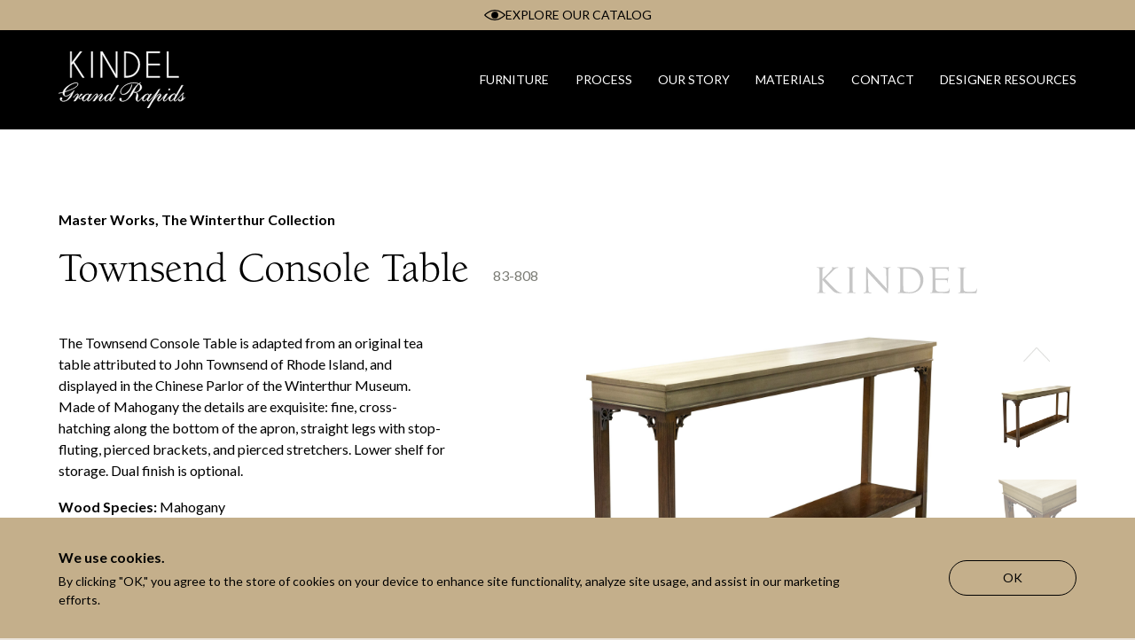

--- FILE ---
content_type: text/html; charset=UTF-8
request_url: https://kindelfurniture.com/furniture/townsend-console-table
body_size: 37182
content:



<!DOCTYPE html>
<html lang="en-US" class="no-js">

    
    <head>

    
          
<!-- Meta -->
<meta charset="UTF-8">
<meta name="viewport" content="width=device-width, initial-scale=1.0">
<meta http-equiv="X-UA-Compatible" content="ie=edge">

  
<!-- Links -->

<link rel="shortcut icon" href="/favicon.ico" type="image/x-icon">

<link rel="icon" href="/favicon.ico" type="image/x-icon">



          
<!-- CSS -->
<link rel="stylesheet" href="/assets/css/app.css?id=c7b26a5b137744fb6a95e27a99e6f9b9" id="stylesheet" />
<link rel="stylesheet" href="//fast.fonts.net/cssapi/e869ed29-9317-4f27-8a34-e97b8e0a9be2.css" />
<link rel="preconnect" href="https://fonts.googleapis.com" />
<link rel="preconnect" href="https://fonts.gstatic.com" crossorigin />
<link rel="stylesheet" href="https://fonts.googleapis.com/css2?family=Lato:ital,wght@0,400;0,700;1,400&display=swap" />


                
        <title>Kindel Grand Rapids | Townsend Console Table</title>
<script><!-- Google Tag Manager -->
dataLayer = [];
(function(w,d,s,l,i){w[l]=w[l]||[];w[l].push({'gtm.start':
new Date().getTime(),event:'gtm.js'});var f=d.getElementsByTagName(s)[0],
j=d.createElement(s),dl=l!='dataLayer'?'&l='+l:'';j.async=true;j.src=
'https://www.googletagmanager.com/gtm.js?id='+i+dl+ '&gtm_auth=xgJr7aYvGKsEWOAM7PrFMQ&gtm_preview=env-1&gtm_cookies_win=x';f.parentNode.insertBefore(j,f);
})(window,document,'script','dataLayer','GTM-M9N9NJN');
<!-- End Google Tag Manager -->
</script><meta name="keywords" content="Kindel Grand Rapids, Furniture, Manufacturer, Handcrafted, Luxury, Michigan, Kindel, Karges, Councill, Councill Contract">
<meta name="description" content="All three companies are known for creating the finest handcrafted furniture with integrity through hand processes and bench made methods. With over 285…">
<meta name="referrer" content="no-referrer-when-downgrade">
<meta name="robots" content="all">
<meta content="203555924704" property="fb:profile_id">
<meta content="en_US" property="og:locale">
<meta content="Kindel Grand Rapids" property="og:site_name">
<meta content="website" property="og:type">
<meta content="https://kindelfurniture.com/furniture/townsend-console-table" property="og:url">
<meta content="Townsend Console Table" property="og:title">
<meta content="All three companies are known for creating the finest handcrafted furniture with integrity through hand processes and bench made methods. With over 285…" property="og:description">
<meta content="https://kindel.nyc3.cdn.digitaloceanspaces.com/production/logo-images/_1200x630_crop_center-center_82_none/logo_2023-04-04-174028_bbac-1.png?mtime=1752853618" property="og:image">
<meta content="1200" property="og:image:width">
<meta content="630" property="og:image:height">
<meta content="Kindel Grand Rapids" property="og:image:alt">
<meta content="https://www.pinterest.com/kindelgrandrapids" property="og:see_also">
<meta content="https://www.youtube.com/user/KindelFurniture" property="og:see_also">
<meta content="https://twitter.com/KindelFurniture" property="og:see_also">
<meta content="https://www.facebook.com/kindelfurniturecompany" property="og:see_also">
<meta content="https://www.instagram.com/kindelfurniture" property="og:see_also">
<meta name="twitter:card" content="summary_large_image">
<meta name="twitter:site" content="@kindelfurniture">
<meta name="twitter:creator" content="@kindelfurniture">
<meta name="twitter:title" content="Townsend Console Table">
<meta name="twitter:description" content="All three companies are known for creating the finest handcrafted furniture with integrity through hand processes and bench made methods. With over 285…">
<meta name="twitter:image" content="https://kindel.nyc3.cdn.digitaloceanspaces.com/production/logo-images/_1200x630_crop_center-center_82_none/logo_2023-04-04-174028_bbac-1.png?mtime=1752853618">
<meta name="twitter:image:width" content="1200">
<meta name="twitter:image:height" content="630">
<meta name="twitter:image:alt" content="Kindel Grand Rapids">
<link href="https://kindelfurniture.com/furniture/townsend-console-table" rel="canonical">
<link href="https://kindelfurniture.com" rel="home">
<link type="text/plain" href="https://kindelfurniture.com/humans.txt" rel="author">

    </head>

    
    <body class="t-products" data-module-load>

    
        <!-- Google Tag Manager (noscript) -->
<noscript><iframe src="https://www.googletagmanager.com/ns.html?id=GTM-M9N9NJN&gtm_auth=xgJr7aYvGKsEWOAM7PrFMQ&gtm_preview=&gtm_cookies_win=x"
height="0" width="0" style="display:none;visibility:hidden"></iframe></noscript>
<!-- End Google Tag Manager (noscript) -->


        <!-- noscript -->
<!-- end noscript -->

        
<a class="c-skip-nav u-screen-reader-text is-focusable" href="#main-content">
    Skip to content
</a>

<div class="o-scroll" data-module-scroll="main" data-scroll-container>
    <div class="o-container">

                    <a href="https://kindelfurniture.com/catalog" class="c-alert">
    <span class="c-alert__icon">
        <svg width="29.01" height="14.5" class="c-media__svg is-dark" fill="none" stroke="currentColor" stroke-miterlimit="10" viewBox="0 0 29.01 14.5" xmlns="http://www.w3.org/2000/svg"><path fill="none" d="m1.01 7.25c1.01 1.12 2.13 2.13 3.35 3.02 2.92 2.22 6.48 3.44 10.15 3.48 3.67-.04 7.23-1.26 10.15-3.48 1.22-.88 2.35-1.9 3.35-3.02-1.01-1.12-2.13-2.13-3.35-3.02-2.92-2.22-6.48-3.44-10.15-3.48-3.67.04-7.23 1.26-10.15 3.48-1.22.88-2.35 1.89-3.35 3.02z"/><path d="m10.54 7.25c0-2.18 1.78-3.94 3.97-3.94s3.97 1.76 3.97 3.94-1.78 3.94-3.97 3.94c-2.19 0-3.97-1.76-3.97-3.94"/></svg>
    </span>
    <span class="c-alert__text">EXPLORE OUR CATALOG</span>
</a>
        
        
    
<header id="main-header" class="o-header has-alert" data-module-navigation>

        <a href="https://kindelfurniture.com/" class="o-header__logo">
                                                <svg class="c-media__svg" width="556.87" height="250" xmlns="http://www.w3.org/2000/svg" fill="currentColor" viewBox="0 0 556.87 250"><title>Kindel Furniture logo</title>
  <path d="m68.69 171.83c-1.4 0-21.3 24.57-36.04 24.57-4.91 0-6.79-2.92-6.79-7.95 0-3.28.35-6.68 1.52-9.83 12.87-3.51 58.75-18.61 58.75-34.76 0-4.56-4.56-6.2-8.42-6.2-15.1 0-53.25 18.02-58.63 42.13-5.27 1.29-12.76 3.04-16.74 3.51-1.75.23-2.34.35-2.34.82s.35.59.7.59c.94 0 12.75-2.46 18.37-3.86-.12.59-.24 1.41-.24 2.81 0 8.31 5.39 14.16 13.34 14.16 10.06 0 22.35-10.3 27.15-15.21l.23.23c-10.53 11.35-16.97 35.81-37.45 35.81-5.97 0-9.36-2.11-9.36-4.68s3.28-3.86 3.28-6.9c0-2.46-2.11-3.86-4.56-3.86-3.16 0-5.03 2.81-5.03 5.73 0 8.54 8.78 11.11 15.8 11.11 11.7 0 29.49-8.89 38.15-29.14 6.55-15.1 9.13-17.43 9.13-18.26 0-.59-.58-.82-.82-.82zm9.25-32.77c4.56 0 6.79 2.11 6.79 4.68 0 14.75-39.9 29.02-56.87 33.59 5.97-20.71 34.4-38.27 50.09-38.27z"></path>
  <path d="m257.6 149.13-25.51 45.4-.23-.24c.23-.82.23-1.87.23-2.92 0-3.51-2.57-5.27-5.5-5.27-7.72 0-15.56 5.39-21.88 12.4-1.7 1.87-2.57 2.94-3.02 3.57-.45.41-1.33 1.81-5.76 6.5-4.8 5.15-9.71 9.36-12.4 9.36-1.17 0-1.87-1.17-1.87-2.34 0-1.87 2.57-6.08 7.84-13.22 1.99-2.69 4.33-6.09 4.33-10.07 0-2.46-1.29-5.5-4.21-5.5-5.97 0-19.43 16.38-23.99 20.71l-.23-.24c2.57-3.39 7.37-10.06 7.37-14.74 0-3.51-1.29-5.73-4.33-5.73-4.56 0-9.24 4.21-14.86 10.77-1.17 1.35-3.16 3.59-4.02 4.72-.23.25-.61.72-1.37 1.6-6.79 7.95-13.11 14.04-16.62 14.04-1.52 0-1.99-.7-1.99-1.63 0-4.1 13.58-24.93 16.85-28.9l-5.62.23c-2.46.12-2.23 1.64-6.44 8.31l-.24-.23c.24-.7.35-1.88.35-3.16 0-3.16-1.52-5.73-5.03-5.73-8.08 0-17.55 5.97-23.87 13.69-.66.81-1.09 1.28-1.37 1.61-.53.39-1.52 2.11-3.78 4.37-1.52 1.52-3.39 2.34-5.27 2.34-2.11 0-3.86-1.64-3.86-3.98 0-8.08 13.11-11.59 13.11-16.15 0-1.28-.82-1.87-2.81-1.87-4.1 0-6.55 3.86-7.72 7.26-1.05 3.16-6.79 7.02-12.99 14.27l-.23-.24c2.34-3.15 7.37-11.11 7.37-15.8 0-2.81-1.64-5.5-4.57-5.5-3.28 0-6.9 2.81-11.94 8.19-2.92 3.28-6.9 7.49-6.9 8.07 0 .35.23.59.59.59.47 0 1.52-1.99 8.66-9.36 4.68-4.79 7.49-6.08 9.13-6.08 1.17 0 1.99.7 1.99 1.64 0 3.16-6.2 10.42-18.02 29.49l7.37-.7c5.97-7.6 11.58-14.39 17.67-20.01l.23.23c-1.52 1.88-2.34 3.86-2.34 6.56s2.57 4.56 5.15 4.56c2.23 0 4.8-.94 7.14-3.63.77-.94 1.96-2.3 2.56-3.12.05-.02.1-.04.14-.04-.35 1.87-.59 3.63-.59 5.5 0 5.27 1.41 10.65 7.37 10.65 4.45 0 11-6.67 14.51-10.18 0 .59-.12 1.29-.12 2.11 0 6.44 1.99 8.08 5.15 8.08s7.6-3.63 12.99-9.24c2.17-2.36 5.02-5.55 6.05-6.83.53-.61 1.72-2.15 5.31-6.05 5.97-6.56 9.13-9.01 12.4-9.01.94 0 1.75.59 1.75 1.76 0 3.63-16.5 25.04-18.72 29.37l7.84-.7c3.51-5.5 24.69-30.43 30.31-30.43 1.05 0 1.64.59 1.64 1.4 0 3.16-12.64 12.87-12.64 22.23 0 4.21 1.64 7.49 5.15 7.49 2.69 0 6.79-3.16 11.94-8.31 1.19-1.19 5.01-5.37 6.63-7.43.15-.12.43-.53.63-.53-.35 1.76-.47 3.86-.47 5.62 0 4.8 1.87 10.65 6.67 10.65 6.08 0 13.11-7.26 15.68-11.24l.23.24c-.35 1.29-.82 2.92-.82 4.8 0 3.63 1.64 6.2 4.33 6.2 4.33 0 9.48-4.21 17.67-13.69 1.52-1.75 2.46-2.92 2.46-3.27 0-.24-.35-.47-.7-.47s-2.34 3.15-8.54 9.24c-4.92 4.91-7.96 6.78-9.71 6.78-1.52 0-1.99-.82-1.99-2.22 0-4.68 18.96-34.05 37.21-66.82l-6.91.24zm-145.94 68.8c-1.87 0-2.69-1.52-2.69-3.74 0-8.43 11-25.98 20.48-25.98 2.46 0 3.63 1.87 3.63 4.21 0 8.66-14.63 25.51-21.42 25.51zm98.2 0c-2.22 0-3.16-.94-3.16-3.15 0-11.59 12.76-27.27 20.6-27.27 2.57 0 3.39 1.88 3.39 4.45 0 10.42-14.98 25.98-20.83 25.98z"></path>
  <path d="m483.02 168.32c0 1.75 1.05 3.04 2.69 3.04 2.57 0 4.1-2.46 4.1-4.45 0-1.75-1.05-3.04-2.69-3.04-2.57 0-4.1 2.46-4.1 4.45z"></path>
  <path d="m556.28 201.91c-.47 0-.47.58-2.93 3.27-1.99 2.34-4.56 5.5-8.42 8.19l-.12-.11c1.76-1.88 3.16-4.21 3.16-7.02 0-4.8-2.46-7.37-2.46-16.03 0-1.17.23-1.52.47-2.69 2.11-.7 4.68-1.4 4.68-3.63 0-1.05-.59-1.75-1.99-1.75-2.57 0-3.63 3.39-3.86 3.51-.7.35-7.49 7.6-10.18 11-2.57 3.21-4.27 4.84-4.89 5.78-.96 1.12-3.24 4.06-7.99 8.73-4.91 4.91-7.96 6.78-9.71 6.78-1.52 0-1.99-.82-1.99-2.22 0-4.68 18.96-34.05 37.21-66.82l-6.9.24-25.51 45.4-.23-.24c.23-.82.23-1.87.23-2.92 0-3.51-2.57-5.27-5.5-5.27-7.72 0-15.56 5.39-21.88 12.4-1.77 1.95-2.65 3.03-3.08 3.65-1.25 1.36-4.13 4.74-6.51 7.12-3.86 3.98-9.24 8.66-12.99 8.66-1.05 0-2.23-.47-2.23-2.46 0-2.46 2.23-5.5 16.27-28.67l-7.37.47c-1.76 2.46-7.02 7.84-10.06 11.35-1.52 1.75-2.4 2.75-2.9 3.33-.42.23-1.16 1.38-5.19 5.91-7.26 8.19-11.12 10.06-13.57 10.06-1.17 0-1.87-.58-1.87-1.63 0-6.09 12.52-16.03 12.52-23.41 0-3.28-1.29-6.08-4.33-6.08-7.49 0-20.83 16.73-25.16 21.88l-.23-.23 24.92-42.24-6.08 1.05c-8.43 12.87-9.48 14.04-20.48 27.5-4.59 5.58-6.14 7.19-6.65 7.85-.24.28-.57.69-1.08 1.28-6.79 7.95-13.11 14.04-16.62 14.04-1.52 0-1.99-.7-1.99-1.63 0-4.1 13.58-24.93 16.85-28.9l-5.62.23c-2.46.12-2.23 1.64-6.44 8.31l-.24-.23c.24-.7.35-1.88.35-3.16 0-3.16-1.52-5.73-5.03-5.73-8.08 0-17.55 5.97-23.87 13.69-.7.87-1.15 1.35-1.43 1.67-1.28 1.28-4.76 5.66-8.41 9.21-3.39 3.4-7.49 7.26-10.3 7.26-1.99 0-2.57-1.28-2.57-3.86 0-8.08 3.51-14.75 3.51-20.13s-3.51-12.17-8.54-13.93v-.24c10.3-1.76 24.69-10.53 24.69-22.23 0-6.91-4.8-13.11-10.88-16.03 3.98-2.81 5.97-2.81 5.97-3.86 0-.47-.23-.7-.47-.7-1.29 0-4.8 2.46-7.02 3.98-6.67-2.46-13.93-3.98-21.06-3.98-37.21 0-60.38 24.57-60.38 40.26 0 7.72 4.8 12.64 11 12.64 29.02 0 39.55-35.22 39.55-44 0-.94-.23-1.05-.47-1.05-.47 0-.47.59-.94 2.46-4.68 18.84-22.47 40.72-38.62 40.72-5.5 0-9.13-3.16-9.13-11.35 0-13.93 22.47-38.27 58.63-38.27 7.84 0 13.46 1.17 19.31 3.75-37.92 27.61-35.81 75.83-69.28 75.83-4.33 0-6.67-1.99-6.67-4.33 0-.58 1.29-2.46 1.29-4.68 0-2.46-1.99-3.98-4.33-3.98-2.92 0-4.8 1.88-4.8 5.27 0 7.14 8.78 9.13 14.16 9.13 17.2 0 32.65-14.86 43.88-33.23 9.95-16.27 12.4-30.43 27.38-42.83 4.21 2.81 5.85 7.37 5.85 12.4 0 14.39-12.76 23.05-18.14 23.05-1.17 0-3.98-1.05-5.85-1.05s-2.81.47-2.81 1.64c0 .94.7 1.64 2.57 1.64 1.29 0 2.69-.35 3.98-.35 3.39 0 4.8 1.99 4.8 6.2 0 6.2-3.51 13.93-3.51 20.71 0 4.21 2.46 11.82 8.42 11.82 4.1 0 8.08-3.98 12.99-9.13 2.46-2.46 5.56-6.05 6.8-7.69.04-.02.08-.04.11-.04-.35 1.87-.59 3.63-.59 5.5 0 5.27 1.41 10.65 7.37 10.65 4.45 0 11-6.67 14.51-10.18 0 .59-.12 1.29-.12 2.11 0 6.44 1.99 8.08 5.15 8.08s7.6-3.63 12.99-9.24c2.12-2.3 4.88-5.39 5.96-6.72 2.03-2.13 10.26-12.42 15.69-18.79l.24.24-40.14 65.18 7.84-.47 9.71-17.09c17.09-29.96 34.29-44.23 38.73-44.23.82 0 1.52.7 1.52 1.52 0 4.8-12.52 12.87-12.52 22.12 0 4.45 1.4 7.49 5.03 7.49 3.39 0 8.31-2.93 16.27-12.4 1.81-2.13 2.72-3.08 3.17-3.6.22-.19.54-.57 1.16-1.32 5.62-6.32 8.54-9.36 9.95-10.77l.23.24c-3.98 5.97-11.12 13.93-11.12 21.77 0 3.51 1.99 6.08 5.62 6.08 3.28 0 8.08-3.04 13.81-9.01 3.31-3.47 5.4-5.82 6.41-7.09.09-.09.18-.16.26-.16-.35 1.76-.47 3.86-.47 5.62 0 4.8 1.87 10.65 6.67 10.65 6.09 0 13.11-7.26 15.68-11.24l.23.24c-.35 1.29-.82 2.92-.82 4.8 0 3.63 1.64 6.2 4.33 6.2 4.33 0 9.48-4.21 17.67-13.69 1-1.15 1.74-2.05 2.13-2.63.1-.12.21-.26.33-.41 2.81-3.16 12.17-14.27 13.57-15.1l.23.24c-.7.59-.7 5.38-.7 11 0 6.32-6.32 19.19-11.82 19.19-1.41 0-1.99-.7-1.99-1.75 0-2.11 1.64-1.17 1.64-3.51 0-1.05-1.17-1.88-2.46-1.88-2.11 0-2.93 1.29-2.93 3.28 0 1.28.94 3.28 1.87 3.98 1.52 1.17 2.57 1.29 5.26 1.29 6.55 0 12.06-3.75 18.37-10.88 2.34-2.57 4.8-5.5 4.8-5.85 0-.47-.23-.7-.59-.7zm-181.41 16.03c-1.87 0-2.69-1.52-2.69-3.74 0-8.43 11-25.98 20.48-25.98 2.46 0 3.63 1.87 3.63 4.21 0 8.66-14.63 25.51-21.42 25.51zm117.74 0c-2.23 0-3.16-.94-3.16-3.15 0-11.59 12.76-27.27 20.6-27.27 2.57 0 3.39 1.88 3.39 4.45 0 10.42-14.98 25.98-20.83 25.98z"></path>
  <path d="m57.87 59.56 6.35-7.87 41.01 63.81h8.01l-44.76-69.01 34.65-46.49h-8.37l-36.89 49.16v-49.16h-6.5v115.5h6.5z"></path>
  <path d="m143.69 0h6.5v115.5h-6.5z"></path>
  <path d="m191.81 11.77 59.99 103.73h6.5v-115.5h-6.5v102.72l-59.34-102.72h-7.14v115.5h6.49z"></path>
  <path d="m295.18 115.36h.51c19.01 0 33.74-5.25 44.18-15.74 11.55-11.55 17.32-25.5 17.32-41.87s-5.77-30.27-17.32-41.87c-10.45-10.49-25.18-15.73-44.19-15.73h-.51v-.15h-6.5v115.5h6.5v-.15zm0-108.57h.51c17.13 0 30.29 4.6 39.49 13.79 10.25 10.3 15.38 22.69 15.38 37.18s-5.12 26.93-15.38 37.18c-9.19 9.24-22.36 13.86-39.49 13.86h-.51v-102.01z"></path>
  <path d="m444.58 109h-51.26v-48h51.26v-6.5h-51.26v-48h51.26v-6.5h-57.75v115.5h57.75z"></path>
  <path d="m527.51 109h-44.76v-109h-6.49v115.5h51.25z"></path>
</svg>

                        </a>


        

<popover-menu
popover-class="c-header-search-popover"
panel-class="c-header-search-popover__panel"
button-class="o-header__search-trigger">
    <template #button>
        <svg width="16.18" height="14.98" class="c-media__svg " viewBox="0 0 16.18 14.98" xmlns="http://www.w3.org/2000/svg"><g fill="none" stroke="currentColor"><path d="m12.55 6.65c0 3.3-2.6 5.9-5.9 5.9s-5.9-2.7-5.9-5.9 2.6-5.9 5.9-5.9c3.3-.1 5.9 2.6 5.9 5.9 0-3.3-2.6-5.9-5.9-5.9s-5.9 2.7-5.9 5.9 2.6 5.9 5.9 5.9 5.9-2.6 5.9-5.9z"/><path d="m15.65 14.45-4.3-4.3z"/></g></svg>
    </template>
    <template #default>
        
<div class="c-form is-search-form">
    <form action="/catalog" method="get" class="c-form__form">
        <div class="c-form__row">

            <div class="c-form__item">
                <label class="c-form__input">
                    <span class="c-form__label u-screen-reader-text">Search Input</span>
                    <input type="text" value="" class="c-form__search-field" name="search" placeholder="Search Furniture" />
                </label>
            </div>

            <div class="c-form__item is-submit">
                <button type="submit" class="c-form__submit c-button u-screen-reader-text is-focusable">
                    Search
                </button>
            </div>

        </div>
    </form>
</div>
    </template>
</popover-menu>

<popover-menu
popover-class="c-navigation-mobile-popover"
panel-class="c-navigation-mobile-popover__panel"
button-class="o-header__trigger">
        <template #button>
        <span class="c-hamburger">
            <span class="c-hamburger__line"></span>
            <span class="c-hamburger__line"></span>
            <span class="c-hamburger__line"></span>
        </span>
    </template>
        <template #default>
        <nav>
            <ul class="c-navigation-mobile__menu">

                                    
                    <li id="734" class="c-navigation__menu-item">

                        
                                                    <a
                                class="c-link" id=furniture
                                @click.prevent="$refs.furnitureMenu.openModal()"
                            >
                                <span class="c-label">Furniture</span>
                            </a>
                        
                    </li>
                                    
                    <li id="508" class="c-navigation__menu-item">

                        
                                                    <a href="https://kindelfurniture.com/process" class="c-link">
                                <span class="c-label">Process</span>
                            </a>
                        
                    </li>
                                    
                    <li id="509" class="c-navigation__menu-item">

                        
                                                    <a href="https://kindelfurniture.com/our-story" class="c-link">
                                <span class="c-label">Our Story</span>
                            </a>
                        
                    </li>
                                    
                    <li id="510" class="c-navigation__menu-item">

                        
                                                    <a href="https://kindelfurniture.com/materials" class="c-link">
                                <span class="c-label">Materials</span>
                            </a>
                        
                    </li>
                                    
                    <li id="511" class="c-navigation__menu-item">

                        
                                                    <a href="https://kindelfurniture.com/contact" class="c-link">
                                <span class="c-label">Contact</span>
                            </a>
                        
                    </li>
                
                <div id="component-wqpylq" class="sprig-component" data-hx-target="this" data-hx-include="this" data-hx-trigger="load" data-hx-get="https://kindelfurniture.com/index.php?p=actions/sprig-core/components/render" data-hx-vals="{&quot;sprig:siteId&quot;:&quot;4cc2ec39dae2f032f67512d78ebb5a68087c25e49da5e8a9d83d5e7c78a3f4ce1&quot;,&quot;sprig:id&quot;:&quot;91c2d9a55d36299179cd842c2640fc2a0ae45045fdea532d9953b417c82c69c6component-wqpylq&quot;,&quot;sprig:component&quot;:&quot;8b3af1e27428eb1c090ae3ad7dc6e7fa7708ba1745ca10a76202a051255dd7ec&quot;,&quot;sprig:template&quot;:&quot;f2df9c753c3a4e9fa5a4dfee9e59f221d12b015148d81cda7ccbaef330120cd4_dynamic\/designer-resources-link&quot;}" s-trigger="load">        <li class="c-navigation__menu-item">
            <a href="/designer-resources/login" class="c-link">
                <span class="c-label">Designer Resources</span>
            </a>
        </li>
</div>
            </ul>
        </nav>
    </template>
</popover-menu>

<nav class="c-navigation">
    <ul class="c-navigation__menu">

                    
            <li id="734" class="c-navigation__menu-item">

                                    
                                                <a
                                class="c-link" id=furniture
                                @click.prevent="$refs.furnitureMenu.openModal()"
                            >
                                <span class="c-label">Furniture</span>
                            </a>

                    
                            </li>
                    
            <li id="508" class="c-navigation__menu-item">

                                    
                                            <a href="https://kindelfurniture.com/process" class="c-link">
                            <span class="c-label">Process</span>
                        </a>
                    
                            </li>
                    
            <li id="509" class="c-navigation__menu-item">

                                    
                                            <a href="https://kindelfurniture.com/our-story" class="c-link">
                            <span class="c-label">Our Story</span>
                        </a>
                    
                            </li>
                    
            <li id="510" class="c-navigation__menu-item">

                                    
                                            <a href="https://kindelfurniture.com/materials" class="c-link">
                            <span class="c-label">Materials</span>
                        </a>
                    
                            </li>
                    
            <li id="511" class="c-navigation__menu-item">

                                    
                                            <a href="https://kindelfurniture.com/contact" class="c-link">
                            <span class="c-label">Contact</span>
                        </a>
                    
                            </li>
        
        <div id="component-prftxl" class="sprig-component" data-hx-target="this" data-hx-include="this" data-hx-trigger="load" data-hx-get="https://kindelfurniture.com/index.php?p=actions/sprig-core/components/render" data-hx-vals="{&quot;sprig:siteId&quot;:&quot;4cc2ec39dae2f032f67512d78ebb5a68087c25e49da5e8a9d83d5e7c78a3f4ce1&quot;,&quot;sprig:id&quot;:&quot;e539d114a2f22ccf70fd49b20636c9b12513af249622fd8b93de54658201b8a0component-prftxl&quot;,&quot;sprig:component&quot;:&quot;8b3af1e27428eb1c090ae3ad7dc6e7fa7708ba1745ca10a76202a051255dd7ec&quot;,&quot;sprig:template&quot;:&quot;f2df9c753c3a4e9fa5a4dfee9e59f221d12b015148d81cda7ccbaef330120cd4_dynamic\/designer-resources-link&quot;}" s-trigger="load">        <li class="c-navigation__menu-item">
            <a href="/designer-resources/login" class="c-link">
                <span class="c-label">Designer Resources</span>
            </a>
        </li>
</div>

    </ul>

        
</nav>

<modal-dialog ref="furnitureMenu" dialog-class="c-furniture-menu-modal">
    <div class="c-furniture-menu" v-cloak>
                    <div class="c-furniture-menu__all" ref="initialFocus">
                                    <span class="u-subheadline">Explore our catalog</span>
                
                                    <a  class="c-button has-icon" href="/catalog" title="View">
        <span class="c-button__text">View</span>
                <svg width="22" height="42" class="c-media__svg c-button__svg" enable-background="new 0 0 22 42" viewBox="0 0 22 42" stroke="currentColor" stroke-miterlimit="10" xmlns="http://www.w3.org/2000/svg"><path d="m0 0 22 21-22 21" fill="none" /></svg>
    </a>
                            </div>
        
        <button class="c-furniture-menu__close" @click="$refs.furnitureMenu.closeModal()">
            <svg width="13" height="13" class="c-media__svg is-dark" stroke="currentColor" enable-background="new 0 0 13 13" viewBox="0 0 13 13" xmlns="http://www.w3.org/2000/svg"><g fill="none" stroke-miterlimit="10"><path d="m.5.5 12 12"/><path d="m12.5.5-12 12"/></g></svg>
        </button>

        <ul class="c-furniture-menu__columns">
                                            
                <li class="c-furniture-menu__list is-two-columns ">
                    <span class="c-furniture-menu__list-title">Type</span>

                    <ul class="c-furniture-menu__list-items is-two-columns">
                                                                            <li class="c-furniture-menu__list-item">
                                <a  class="c-link" href="/catalog?type=bars" title="Bars">
        <span class="c-link__text">Bars</span>
        </a>
                            </li>
                                                    <li class="c-furniture-menu__list-item">
                                <a  class="c-link" href="/catalog?type=beds" title="Beds">
        <span class="c-link__text">Beds</span>
        </a>
                            </li>
                                                    <li class="c-furniture-menu__list-item">
                                <a  class="c-link" href="/catalog?type=buffets_serving" title="Buffets &amp; Serving">
        <span class="c-link__text">Buffets &amp; Serving</span>
        </a>
                            </li>
                                                    <li class="c-furniture-menu__list-item">
                                <a  class="c-link" href="/catalog?type=bookcases" title="Bookcases">
        <span class="c-link__text">Bookcases</span>
        </a>
                            </li>
                                                    <li class="c-furniture-menu__list-item">
                                <a  class="c-link" href="/catalog?type=cabinets" title="Cabinets">
        <span class="c-link__text">Cabinets</span>
        </a>
                            </li>
                                                    <li class="c-furniture-menu__list-item">
                                <a  class="c-link" href="/catalog?type=chests_night-stands" title="Chests &amp; Nightstands">
        <span class="c-link__text">Chests &amp; Nightstands</span>
        </a>
                            </li>
                                                    <li class="c-furniture-menu__list-item">
                                <a  class="c-link" href="/catalog?type=desks" title="Desks">
        <span class="c-link__text">Desks</span>
        </a>
                            </li>
                                                    <li class="c-furniture-menu__list-item">
                                <a  class="c-link" href="/catalog?type=dining-chairs" title="Dining Chairs">
        <span class="c-link__text">Dining Chairs</span>
        </a>
                            </li>
                                                    <li class="c-furniture-menu__list-item">
                                <a  class="c-link" href="/catalog?type=dining-tables" title="Dining Tables">
        <span class="c-link__text">Dining Tables</span>
        </a>
                            </li>
                                                    <li class="c-furniture-menu__list-item">
                                <a  class="c-link" href="/catalog?type=display" title="Display">
        <span class="c-link__text">Display</span>
        </a>
                            </li>
                                                    <li class="c-furniture-menu__list-item">
                                <a  class="c-link" href="/catalog?type=mirrors_screens" title="Mirrors &amp; Screens">
        <span class="c-link__text">Mirrors &amp; Screens</span>
        </a>
                            </li>
                                                    <li class="c-furniture-menu__list-item">
                                <a  class="c-link" href="/catalog?type=occasional-tables" title="Occasional Tables">
        <span class="c-link__text">Occasional Tables</span>
        </a>
                            </li>
                                                    <li class="c-furniture-menu__list-item">
                                <a  class="c-link" href="/catalog?type=occasional-chairs" title="Occasional Chairs">
        <span class="c-link__text">Occasional Chairs</span>
        </a>
                            </li>
                                                    <li class="c-furniture-menu__list-item">
                                <a  class="c-link" href="/catalog?type=sofas-loveseats" title="Sofas &amp; Loveseats">
        <span class="c-link__text">Sofas &amp; Loveseats</span>
        </a>
                            </li>
                                            </ul>

                                            <figure class="c-furniture-menu__thumbnail">
                                                        




    
                <picture  class="c-media">

                                        <source type="image/webp" srcset="https://kindel.nyc3.cdn.digitaloceanspaces.com/staging/general/_300x200_crop_center-center_line/52-839_Detail_2021-08-19-140807.jpg.webp 300w, https://kindel.nyc3.cdn.digitaloceanspaces.com/staging/general/_600x400_crop_center-center_line/52-839_Detail_2021-08-19-140807.jpg.webp 600w, https://kindel.nyc3.cdn.digitaloceanspaces.com/staging/general/_900x601_crop_center-center_line/52-839_Detail_2021-08-19-140807.jpg.webp 900w, https://kindel.nyc3.cdn.digitaloceanspaces.com/staging/general/_1200x801_crop_center-center_line/52-839_Detail_2021-08-19-140807.jpg.webp 1200w, https://kindel.nyc3.cdn.digitaloceanspaces.com/staging/general/_1500x1001_crop_center-center_line/52-839_Detail_2021-08-19-140807.jpg.webp 1500w, https://kindel.nyc3.cdn.digitaloceanspaces.com/staging/general/_1800x1202_crop_center-center_line/52-839_Detail_2021-08-19-140807.jpg.webp 1800w"/>

            
                        
                        <img  class="c-media__image" src="data:image/jpeg;base64,%2F9j%2F4AAQSkZJRgABAQEAYABgAAD%2F%2FgA7Q1JFQVRPUjogZ2QtanBlZyB2MS4wICh1c2luZyBJSkcgSlBFRyB2ODApLCBxdWFsaXR5ID0gNTAK%2F9sAQwAQCwwODAoQDg0OEhEQExgoGhgWFhgxIyUdKDozPTw5Mzg3QEhcTkBEV0U3OFBtUVdfYmdoZz5NcXlwZHhcZWdj%2F9sAQwEREhIYFRgvGhovY0I4QmNjY2NjY2NjY2NjY2NjY2NjY2NjY2NjY2NjY2NjY2NjY2NjY2NjY2NjY2NjY2NjY2Nj%2F8AAEQgACgAQAwEiAAIRAQMRAf%2FEAB8AAAEFAQEBAQEBAAAAAAAAAAABAgMEBQYHCAkKC%2F%[base64]%2Fj5%2Bv%2FEAB8BAAMBAQEBAQEBAQEAAAAAAAABAgMEBQYHCAkKC%2F%[base64]%2Bjp6vLz9PX29%2Fj5%2Bv%2FaAAwDAQACEQMRAD8ArwRXVgXtYollKNydpOP84qCSW8lnO1gJcFcKo6Z59a17IBtan3DP7sdakZVGrPgAfu%2FT3FbpK70M23Zan%2F%2FZ" srcset="https://kindel.nyc3.cdn.digitaloceanspaces.com/staging/general/_300x200_crop_center-center_line/52-839_Detail_2021-08-19-140807.jpg 300w, https://kindel.nyc3.cdn.digitaloceanspaces.com/staging/general/_600x400_crop_center-center_line/52-839_Detail_2021-08-19-140807.jpg 600w, https://kindel.nyc3.cdn.digitaloceanspaces.com/staging/general/_900x601_crop_center-center_line/52-839_Detail_2021-08-19-140807.jpg 900w, https://kindel.nyc3.cdn.digitaloceanspaces.com/staging/general/_1200x801_crop_center-center_line/52-839_Detail_2021-08-19-140807.jpg 1200w, https://kindel.nyc3.cdn.digitaloceanspaces.com/staging/general/_1500x1001_crop_center-center_line/52-839_Detail_2021-08-19-140807.jpg 1500w, https://kindel.nyc3.cdn.digitaloceanspaces.com/staging/general/_1800x1202_crop_center-center_line/52-839_Detail_2021-08-19-140807.jpg 1800w" width="572" height="382" alt="Phillip goldsberry f Zule Efe A1 Q unsplash 2023 01 05 150533 ilqf" loading="lazy" />

                        
                        
        </picture>

    
                        </figure>
                    
                </li>
                                            
                <li class="c-furniture-menu__list ">
                    <span class="c-furniture-menu__list-title">Wood Type</span>

                    <ul class="c-furniture-menu__list-items">
                                                                            <li class="c-furniture-menu__list-item">
                                <a  class="c-link" href="/catalog?wood-type=mahogany" title="Mahogany">
        <span class="c-link__text">Mahogany</span>
        </a>
                            </li>
                                                    <li class="c-furniture-menu__list-item">
                                <a  class="c-link" href="/catalog?wood-type=maple" title="Maple">
        <span class="c-link__text">Maple</span>
        </a>
                            </li>
                                                    <li class="c-furniture-menu__list-item">
                                <a  class="c-link" href="/catalog?wood-type=walnut" title="Walnut">
        <span class="c-link__text">Walnut</span>
        </a>
                            </li>
                                                    <li class="c-furniture-menu__list-item">
                                <a  class="c-link" href="/catalog?wood-type=hardwood" title="Hardwood">
        <span class="c-link__text">Hardwood</span>
        </a>
                            </li>
                                                    <li class="c-furniture-menu__list-item">
                                <a  class="c-link" href="/catalog?wood-type=oak" title="Oak">
        <span class="c-link__text">Oak</span>
        </a>
                            </li>
                                                    <li class="c-furniture-menu__list-item">
                                <a  class="c-link" href="/catalog?wood-type=ash" title="Ash">
        <span class="c-link__text">Ash</span>
        </a>
                            </li>
                                                    <li class="c-furniture-menu__list-item">
                                <a  class="c-link" href="/catalog?wood-type=rosewood" title="Rosewood">
        <span class="c-link__text">Rosewood</span>
        </a>
                            </li>
                                                    <li class="c-furniture-menu__list-item">
                                <a  class="c-link" href="/catalog?wood-type=white-oak" title="White Oak">
        <span class="c-link__text">White Oak</span>
        </a>
                            </li>
                                                    <li class="c-furniture-menu__list-item">
                                <a  class="c-link" href="/catalog?wood-type=french-walnut" title="French Walnut">
        <span class="c-link__text">French Walnut</span>
        </a>
                            </li>
                                                    <li class="c-furniture-menu__list-item">
                                <a  class="c-link" href="/catalog?wood-type=metal" title="Metal">
        <span class="c-link__text">Metal</span>
        </a>
                            </li>
                                            </ul>

                                            <figure class="c-furniture-menu__thumbnail">
                                                        




    
                <picture  class="c-media">

                                        <source type="image/webp" srcset="https://kindel.nyc3.cdn.digitaloceanspaces.com/staging/general/_300x302_crop_center-center_line/Cherry-Wood.png.webp 300w, https://kindel.nyc3.cdn.digitaloceanspaces.com/staging/general/_600x604_crop_center-center_line/Cherry-Wood.png.webp 600w, https://kindel.nyc3.cdn.digitaloceanspaces.com/staging/general/_900x906_crop_center-center_line/Cherry-Wood.png.webp 900w, https://kindel.nyc3.cdn.digitaloceanspaces.com/staging/general/_1200x1208_crop_center-center_line/Cherry-Wood.png.webp 1200w, https://kindel.nyc3.cdn.digitaloceanspaces.com/staging/general/_1500x1511_crop_center-center_line/Cherry-Wood.png.webp 1500w, https://kindel.nyc3.cdn.digitaloceanspaces.com/staging/general/_1800x1813_crop_center-center_line/Cherry-Wood.png.webp 1800w"/>

            
                        
                        <img  class="c-media__image" src="data:image/jpeg;base64,%2F9j%2F4AAQSkZJRgABAQEAYABgAAD%2F%2FgA7Q1JFQVRPUjogZ2QtanBlZyB2MS4wICh1c2luZyBJSkcgSlBFRyB2ODApLCBxdWFsaXR5ID0gNTAK%2F9sAQwAQCwwODAoQDg0OEhEQExgoGhgWFhgxIyUdKDozPTw5Mzg3QEhcTkBEV0U3OFBtUVdfYmdoZz5NcXlwZHhcZWdj%2F9sAQwEREhIYFRgvGhovY0I4QmNjY2NjY2NjY2NjY2NjY2NjY2NjY2NjY2NjY2NjY2NjY2NjY2NjY2NjY2NjY2NjY2Nj%2F8AAEQgAEAAQAwEiAAIRAQMRAf%2FEAB8AAAEFAQEBAQEBAAAAAAAAAAABAgMEBQYHCAkKC%2F%[base64]%2Fj5%2Bv%2FEAB8BAAMBAQEBAQEBAQEAAAAAAAABAgMEBQYHCAkKC%2F%[base64]%2Bjp6vLz9PX29%2Fj5%2Bv%2FaAAwDAQACEQMRAD8A5Bc5p4HH40i%2FeqUYxx%2FernbOpI%2F%2F2Q%3D%3D" srcset="https://kindel.nyc3.cdn.digitaloceanspaces.com/staging/general/_300x302_crop_center-center_line/Cherry-Wood.png 300w, https://kindel.nyc3.cdn.digitaloceanspaces.com/staging/general/_600x604_crop_center-center_line/Cherry-Wood.png 600w, https://kindel.nyc3.cdn.digitaloceanspaces.com/staging/general/_900x906_crop_center-center_line/Cherry-Wood.png 900w, https://kindel.nyc3.cdn.digitaloceanspaces.com/staging/general/_1200x1208_crop_center-center_line/Cherry-Wood.png 1200w, https://kindel.nyc3.cdn.digitaloceanspaces.com/staging/general/_1500x1511_crop_center-center_line/Cherry-Wood.png 1500w, https://kindel.nyc3.cdn.digitaloceanspaces.com/staging/general/_1800x1813_crop_center-center_line/Cherry-Wood.png 1800w" width="541" height="545" alt="Cherry Wood" loading="lazy" />

                        
                        
        </picture>

    
                        </figure>
                    
                </li>
                                            
                <li class="c-furniture-menu__list ">
                    <span class="c-furniture-menu__list-title">Brand</span>

                    <ul class="c-furniture-menu__list-items">
                                                                            <li class="c-furniture-menu__list-item">
                                <a  class="c-link" href="/catalog?brand=kindel" title="Kindel">
        <span class="c-link__text">Kindel</span>
        </a>
                            </li>
                                                    <li class="c-furniture-menu__list-item">
                                <a  class="c-link" href="/catalog?brand=karges" title="Karges">
        <span class="c-link__text">Karges</span>
        </a>
                            </li>
                                                    <li class="c-furniture-menu__list-item">
                                <a  class="c-link" href="/catalog?brand=councill" title="Councill">
        <span class="c-link__text">Councill</span>
        </a>
                            </li>
                                            </ul>

                                            <figure class="c-furniture-menu__thumbnail">
                                                        




    
                <picture  class="c-media">

                                        <source type="image/webp" srcset="https://kindel.nyc3.cdn.digitaloceanspaces.com/staging/general/_300x240_crop_center-center_line/Kindel_2023-04-05-195028_dhqu.jpg.webp 300w, https://kindel.nyc3.cdn.digitaloceanspaces.com/staging/general/_600x480_crop_center-center_line/Kindel_2023-04-05-195028_dhqu.jpg.webp 600w, https://kindel.nyc3.cdn.digitaloceanspaces.com/staging/general/_900x720_crop_center-center_line/Kindel_2023-04-05-195028_dhqu.jpg.webp 900w, https://kindel.nyc3.cdn.digitaloceanspaces.com/staging/general/_1200x960_crop_center-center_line/Kindel_2023-04-05-195028_dhqu.jpg.webp 1200w, https://kindel.nyc3.cdn.digitaloceanspaces.com/staging/general/_1500x1200_crop_center-center_line/Kindel_2023-04-05-195028_dhqu.jpg.webp 1500w, https://kindel.nyc3.cdn.digitaloceanspaces.com/staging/general/_1800x1440_crop_center-center_line/Kindel_2023-04-05-195028_dhqu.jpg.webp 1800w"/>

            
                        
                        <img  class="c-media__image" src="data:image/jpeg;base64,%2F9j%2F4AAQSkZJRgABAQEAYABgAAD%2F%2FgA7Q1JFQVRPUjogZ2QtanBlZyB2MS4wICh1c2luZyBJSkcgSlBFRyB2ODApLCBxdWFsaXR5ID0gNTAK%2F9sAQwAQCwwODAoQDg0OEhEQExgoGhgWFhgxIyUdKDozPTw5Mzg3QEhcTkBEV0U3OFBtUVdfYmdoZz5NcXlwZHhcZWdj%2F9sAQwEREhIYFRgvGhovY0I4QmNjY2NjY2NjY2NjY2NjY2NjY2NjY2NjY2NjY2NjY2NjY2NjY2NjY2NjY2NjY2NjY2Nj%2F8AAEQgADAAQAwEiAAIRAQMRAf%2FEAB8AAAEFAQEBAQEBAAAAAAAAAAABAgMEBQYHCAkKC%2F%[base64]%2Fj5%2Bv%2FEAB8BAAMBAQEBAQEBAQEAAAAAAAABAgMEBQYHCAkKC%2F%[base64]%2Bjp6vLz9PX29%2Fj5%2Bv%2FaAAwDAQACEQMRAD8A0p7y1iTygglmxuUdFP41UWFL1%2FMh2MEI3hTwGo1rM8aO5%2BYHcCOxqvoMjDzVz8pkBIwAM9O1Y3N%2BSyP%2F2Q%3D%3D" srcset="https://kindel.nyc3.cdn.digitaloceanspaces.com/staging/general/_300x240_crop_center-center_line/Kindel_2023-04-05-195028_dhqu.jpg 300w, https://kindel.nyc3.cdn.digitaloceanspaces.com/staging/general/_600x480_crop_center-center_line/Kindel_2023-04-05-195028_dhqu.jpg 600w, https://kindel.nyc3.cdn.digitaloceanspaces.com/staging/general/_900x720_crop_center-center_line/Kindel_2023-04-05-195028_dhqu.jpg 900w, https://kindel.nyc3.cdn.digitaloceanspaces.com/staging/general/_1200x960_crop_center-center_line/Kindel_2023-04-05-195028_dhqu.jpg 1200w, https://kindel.nyc3.cdn.digitaloceanspaces.com/staging/general/_1500x1200_crop_center-center_line/Kindel_2023-04-05-195028_dhqu.jpg 1500w, https://kindel.nyc3.cdn.digitaloceanspaces.com/staging/general/_1800x1440_crop_center-center_line/Kindel_2023-04-05-195028_dhqu.jpg 1800w" width="1500" height="1200" alt="Kindel" loading="lazy" />

                        
                        
        </picture>

    
                        </figure>
                    
                </li>
                                            
                <li class="c-furniture-menu__list ">
                    <span class="c-furniture-menu__list-title">Room</span>

                    <ul class="c-furniture-menu__list-items">
                                                                            <li class="c-furniture-menu__list-item">
                                <a  class="c-link" href="/catalog?room=bedroom" title="Bedroom">
        <span class="c-link__text">Bedroom</span>
        </a>
                            </li>
                                                    <li class="c-furniture-menu__list-item">
                                <a  class="c-link" href="/catalog?room=dining-room" title="Dining Room">
        <span class="c-link__text">Dining Room</span>
        </a>
                            </li>
                                                    <li class="c-furniture-menu__list-item">
                                <a  class="c-link" href="/catalog?room=occasional" title="Occasional">
        <span class="c-link__text">Occasional</span>
        </a>
                            </li>
                                                    <li class="c-furniture-menu__list-item">
                                <a  class="c-link" href="/catalog?room=workspace" title="Workspace">
        <span class="c-link__text">Workspace</span>
        </a>
                            </li>
                                            </ul>

                                            <figure class="c-furniture-menu__thumbnail">
                                                        




    
                <picture  class="c-media">

                                        <source type="image/webp" srcset="https://kindel.nyc3.cdn.digitaloceanspaces.com/staging/general/_300x200_crop_center-center_line/KGR-Bedroom.jpg.webp 300w, https://kindel.nyc3.cdn.digitaloceanspaces.com/staging/general/_600x400_crop_center-center_line/KGR-Bedroom.jpg.webp 600w, https://kindel.nyc3.cdn.digitaloceanspaces.com/staging/general/_900x600_crop_center-center_line/KGR-Bedroom.jpg.webp 900w, https://kindel.nyc3.cdn.digitaloceanspaces.com/staging/general/_1200x800_crop_center-center_line/KGR-Bedroom.jpg.webp 1200w, https://kindel.nyc3.cdn.digitaloceanspaces.com/staging/general/_1500x1000_crop_center-center_line/KGR-Bedroom.jpg.webp 1500w, https://kindel.nyc3.cdn.digitaloceanspaces.com/staging/general/_1800x1200_crop_center-center_line/KGR-Bedroom.jpg.webp 1800w"/>

            
                        
                        <img  class="c-media__image" src="data:image/jpeg;base64,%2F9j%2F4AAQSkZJRgABAQEAYABgAAD%2F%2FgA7Q1JFQVRPUjogZ2QtanBlZyB2MS4wICh1c2luZyBJSkcgSlBFRyB2ODApLCBxdWFsaXR5ID0gNTAK%2F9sAQwAQCwwODAoQDg0OEhEQExgoGhgWFhgxIyUdKDozPTw5Mzg3QEhcTkBEV0U3OFBtUVdfYmdoZz5NcXlwZHhcZWdj%2F9sAQwEREhIYFRgvGhovY0I4QmNjY2NjY2NjY2NjY2NjY2NjY2NjY2NjY2NjY2NjY2NjY2NjY2NjY2NjY2NjY2NjY2Nj%2F8AAEQgACgAQAwEiAAIRAQMRAf%2FEAB8AAAEFAQEBAQEBAAAAAAAAAAABAgMEBQYHCAkKC%2F%[base64]%2Fj5%2Bv%2FEAB8BAAMBAQEBAQEBAQEAAAAAAAABAgMEBQYHCAkKC%2F%[base64]%2Bjp6vLz9PX29%2Fj5%2Bv%2FaAAwDAQACEQMRAD8A19OttkswuHRZic%2Fu%2BnT3FVZ9btopRZsHch8BlA6kmo9SZktNRZWKsAmCDg9KzryKNJrDZGi5VScKBmsyz%2F%2FZ" srcset="https://kindel.nyc3.cdn.digitaloceanspaces.com/staging/general/_300x200_crop_center-center_line/KGR-Bedroom.jpg 300w, https://kindel.nyc3.cdn.digitaloceanspaces.com/staging/general/_600x400_crop_center-center_line/KGR-Bedroom.jpg 600w, https://kindel.nyc3.cdn.digitaloceanspaces.com/staging/general/_900x600_crop_center-center_line/KGR-Bedroom.jpg 900w, https://kindel.nyc3.cdn.digitaloceanspaces.com/staging/general/_1200x800_crop_center-center_line/KGR-Bedroom.jpg 1200w, https://kindel.nyc3.cdn.digitaloceanspaces.com/staging/general/_1500x1000_crop_center-center_line/KGR-Bedroom.jpg 1500w, https://kindel.nyc3.cdn.digitaloceanspaces.com/staging/general/_1800x1200_crop_center-center_line/KGR-Bedroom.jpg 1800w" width="1800" height="1200" alt="KGR Bedroom" loading="lazy" />

                        
                        
        </picture>

    
                        </figure>
                    
                </li>
                                            
                <li class="c-furniture-menu__list is-white ">
                    <span class="c-furniture-menu__list-title">Collections</span>

                    <ul class="c-furniture-menu__list-items">
                                                                            <li class="c-furniture-menu__list-item">
                                <a  class="c-link" href="https://kindelfurniture.com/collections/designer-series" title="Designer Series">
        <span class="c-link__text">Designer Series</span>
        </a>
                            </li>
                                                    <li class="c-furniture-menu__list-item">
                                <a  class="c-link" href="https://kindelfurniture.com/collections/dorothy-draper" title="Dorothy Draper">
        <span class="c-link__text">Dorothy Draper</span>
        </a>
                            </li>
                                                    <li class="c-furniture-menu__list-item">
                                <a  class="c-link" href="https://kindelfurniture.com/collections/facets" title="Facets">
        <span class="c-link__text">Facets</span>
        </a>
                            </li>
                                                    <li class="c-furniture-menu__list-item">
                                <a  class="c-link" href="https://kindelfurniture.com/collections/jeffery-roberts" title="Jeffery Roberts">
        <span class="c-link__text">Jeffery Roberts</span>
        </a>
                            </li>
                                                    <li class="c-furniture-menu__list-item">
                                <a  class="c-link" href="https://kindelfurniture.com/collections/the-classics" title="The Classics">
        <span class="c-link__text">The Classics</span>
        </a>
                            </li>
                                                    <li class="c-furniture-menu__list-item">
                                <a  class="c-link" href="https://kindelfurniture.com/collections/master-works" title="Master Works">
        <span class="c-link__text">Master Works</span>
        </a>
                            </li>
                                                    <li class="c-furniture-menu__list-item">
                                <a  class="c-link" href="https://kindelfurniture.com/collections/metropolitan" title="Metropolitan">
        <span class="c-link__text">Metropolitan</span>
        </a>
                            </li>
                                            </ul>

                                            <figure class="c-furniture-menu__thumbnail">
                                                        




    
                <picture  class="c-media">

                                        <source type="image/webp" srcset="https://kindel.nyc3.cdn.digitaloceanspaces.com/staging/general/_300x348_crop_center-center_line/KGR-Designer-Series.jpg.webp 300w, https://kindel.nyc3.cdn.digitaloceanspaces.com/staging/general/_600x697_crop_center-center_line/KGR-Designer-Series.jpg.webp 600w, https://kindel.nyc3.cdn.digitaloceanspaces.com/staging/general/_900x1046_crop_center-center_line/KGR-Designer-Series.jpg.webp 900w, https://kindel.nyc3.cdn.digitaloceanspaces.com/staging/general/_1200x1395_crop_center-center_line/KGR-Designer-Series.jpg.webp 1200w, https://kindel.nyc3.cdn.digitaloceanspaces.com/staging/general/_1500x1744_crop_center-center_line/KGR-Designer-Series.jpg.webp 1500w, https://kindel.nyc3.cdn.digitaloceanspaces.com/staging/general/_1800x2093_crop_center-center_line/KGR-Designer-Series.jpg.webp 1800w"/>

            
                        
                        <img  class="c-media__image" src="data:image/jpeg;base64,%2F9j%2F4AAQSkZJRgABAQEAYABgAAD%2F%2FgA7Q1JFQVRPUjogZ2QtanBlZyB2MS4wICh1c2luZyBJSkcgSlBFRyB2ODApLCBxdWFsaXR5ID0gNTAK%2F9sAQwAQCwwODAoQDg0OEhEQExgoGhgWFhgxIyUdKDozPTw5Mzg3QEhcTkBEV0U3OFBtUVdfYmdoZz5NcXlwZHhcZWdj%2F9sAQwEREhIYFRgvGhovY0I4QmNjY2NjY2NjY2NjY2NjY2NjY2NjY2NjY2NjY2NjY2NjY2NjY2NjY2NjY2NjY2NjY2Nj%2F8AAEQgAEgAQAwEiAAIRAQMRAf%2FEAB8AAAEFAQEBAQEBAAAAAAAAAAABAgMEBQYHCAkKC%2F%[base64]%2Fj5%2Bv%2FEAB8BAAMBAQEBAQEBAQEAAAAAAAABAgMEBQYHCAkKC%2F%[base64]%2Bjp6vLz9PX29%2Fj5%2Bv%2FaAAwDAQACEQMRAD8AfJ4miTV1vAswt2g2%2BWMZ3buuOnSsiSzaYKj3cLNEyyCMZzjp0%2BgqazsrryJ4EszNOGwpOPlHqM%2F55qZ5rNvtktuySgqB5rr3%2FL60AL4YkdvFNwC7EfPwT7isa1%2F495R2yOPwNFFAH%2F%2FZ" srcset="https://kindel.nyc3.cdn.digitaloceanspaces.com/staging/general/_300x348_crop_center-center_line/KGR-Designer-Series.jpg 300w, https://kindel.nyc3.cdn.digitaloceanspaces.com/staging/general/_600x697_crop_center-center_line/KGR-Designer-Series.jpg 600w, https://kindel.nyc3.cdn.digitaloceanspaces.com/staging/general/_900x1046_crop_center-center_line/KGR-Designer-Series.jpg 900w, https://kindel.nyc3.cdn.digitaloceanspaces.com/staging/general/_1200x1395_crop_center-center_line/KGR-Designer-Series.jpg 1200w, https://kindel.nyc3.cdn.digitaloceanspaces.com/staging/general/_1500x1744_crop_center-center_line/KGR-Designer-Series.jpg 1500w, https://kindel.nyc3.cdn.digitaloceanspaces.com/staging/general/_1800x2093_crop_center-center_line/KGR-Designer-Series.jpg 1800w" width="1935" height="2250" alt="KGR Designer Series" loading="lazy" />

                        
                        
        </picture>

    
                        </figure>
                    
                </li>
                                            
                <li class="c-furniture-menu__list is-white ">
                    <span class="c-furniture-menu__list-title">Styles</span>

                    <ul class="c-furniture-menu__list-items">
                                                                            <li class="c-furniture-menu__list-item">
                                <a  class="c-link" href="https://kindelfurniture.com/styles/timeless" title="Timeless">
        <span class="c-link__text">Timeless</span>
        </a>
                            </li>
                                                    <li class="c-furniture-menu__list-item">
                                <a  class="c-link" href="https://kindelfurniture.com/styles/industrial" title="Industrial">
        <span class="c-link__text">Industrial</span>
        </a>
                            </li>
                                                    <li class="c-furniture-menu__list-item">
                                <a  class="c-link" href="https://kindelfurniture.com/styles/organic" title="Organic">
        <span class="c-link__text">Organic</span>
        </a>
                            </li>
                                                    <li class="c-furniture-menu__list-item">
                                <a  class="c-link" href="https://kindelfurniture.com/styles/minimalist" title="Minimalist">
        <span class="c-link__text">Minimalist</span>
        </a>
                            </li>
                                                    <li class="c-furniture-menu__list-item">
                                <a  class="c-link" href="https://kindelfurniture.com/styles/transitional" title="Transitional">
        <span class="c-link__text">Transitional</span>
        </a>
                            </li>
                                                    <li class="c-furniture-menu__list-item">
                                <a  class="c-link" href="https://kindelfurniture.com/styles/mid-century-modern" title="Mid-Century Modern">
        <span class="c-link__text">Mid-Century Modern</span>
        </a>
                            </li>
                                                    <li class="c-furniture-menu__list-item">
                                <a  class="c-link" href="https://kindelfurniture.com/styles/bohemian" title="Bohemian">
        <span class="c-link__text">Bohemian</span>
        </a>
                            </li>
                                                    <li class="c-furniture-menu__list-item">
                                <a  class="c-link" href="https://kindelfurniture.com/styles/coastal" title="Coastal">
        <span class="c-link__text">Coastal</span>
        </a>
                            </li>
                                                    <li class="c-furniture-menu__list-item">
                                <a  class="c-link" href="https://kindelfurniture.com/styles/hollywood-glam" title="Hollywood Glam">
        <span class="c-link__text">Hollywood Glam</span>
        </a>
                            </li>
                                                    <li class="c-furniture-menu__list-item">
                                <a  class="c-link" href="https://kindelfurniture.com/styles/urban-modern" title="Urban Modern">
        <span class="c-link__text">Urban Modern</span>
        </a>
                            </li>
                                            </ul>

                                            <figure class="c-furniture-menu__thumbnail">
                                                        




    
                <picture  class="c-media">

                                        <source type="image/webp" srcset="https://kindel.nyc3.cdn.digitaloceanspaces.com/staging/general/_300x167_crop_center-center_line/Timeless-Style.png.webp 300w, https://kindel.nyc3.cdn.digitaloceanspaces.com/staging/general/_600x335_crop_center-center_line/Timeless-Style.png.webp 600w, https://kindel.nyc3.cdn.digitaloceanspaces.com/staging/general/_900x503_crop_center-center_line/Timeless-Style.png.webp 900w, https://kindel.nyc3.cdn.digitaloceanspaces.com/staging/general/_1200x671_crop_center-center_line/Timeless-Style.png.webp 1200w, https://kindel.nyc3.cdn.digitaloceanspaces.com/staging/general/_1500x838_crop_center-center_line/Timeless-Style.png.webp 1500w, https://kindel.nyc3.cdn.digitaloceanspaces.com/staging/general/_1800x1006_crop_center-center_line/Timeless-Style.png.webp 1800w"/>

            
                        
                        <img  class="c-media__image" src="data:image/jpeg;base64,%2F9j%2F4AAQSkZJRgABAQEAYABgAAD%2F%2FgA7Q1JFQVRPUjogZ2QtanBlZyB2MS4wICh1c2luZyBJSkcgSlBFRyB2ODApLCBxdWFsaXR5ID0gNTAK%2F9sAQwAQCwwODAoQDg0OEhEQExgoGhgWFhgxIyUdKDozPTw5Mzg3QEhcTkBEV0U3OFBtUVdfYmdoZz5NcXlwZHhcZWdj%2F9sAQwEREhIYFRgvGhovY0I4QmNjY2NjY2NjY2NjY2NjY2NjY2NjY2NjY2NjY2NjY2NjY2NjY2NjY2NjY2NjY2NjY2Nj%2F8AAEQgACAAQAwEiAAIRAQMRAf%2FEAB8AAAEFAQEBAQEBAAAAAAAAAAABAgMEBQYHCAkKC%2F%[base64]%2Fj5%2Bv%2FEAB8BAAMBAQEBAQEBAQEAAAAAAAABAgMEBQYHCAkKC%2F%[base64]%2Bjp6vLz9PX29%2Fj5%2Bv%2FaAAwDAQACEQMRAD8AgvHh0vSbeOF1e9nh%2BdCc9wRn%2FPaotOaKz3rcytDdyKPNUMQE5yD9efw6UUVKNGup%2F9k%3D" srcset="https://kindel.nyc3.cdn.digitaloceanspaces.com/staging/general/_300x167_crop_center-center_line/Timeless-Style.png 300w, https://kindel.nyc3.cdn.digitaloceanspaces.com/staging/general/_600x335_crop_center-center_line/Timeless-Style.png 600w, https://kindel.nyc3.cdn.digitaloceanspaces.com/staging/general/_900x503_crop_center-center_line/Timeless-Style.png 900w, https://kindel.nyc3.cdn.digitaloceanspaces.com/staging/general/_1200x671_crop_center-center_line/Timeless-Style.png 1200w, https://kindel.nyc3.cdn.digitaloceanspaces.com/staging/general/_1500x838_crop_center-center_line/Timeless-Style.png 1500w, https://kindel.nyc3.cdn.digitaloceanspaces.com/staging/general/_1800x1006_crop_center-center_line/Timeless-Style.png 1800w" width="1450" height="811" alt="Timeless Style" loading="lazy" />

                        
                        
        </picture>

    
                        </figure>
                    
                </li>
                    </ul>
    </div>
</modal-dialog>

</header>

        <main id="main-content" class="o-main" data-scroll-section>
                
        <div id="product-intro-details">
                
<modal-dialog ref="htoModal" panel-class="c-product-hto" :unmount="false">
        <button class="c-product-hto__close" @click="$refs.htoModal.closeModal()">
        <svg width="13" height="13" class="c-media__svg is-dark" stroke="currentColor" enable-background="new 0 0 13 13" viewBox="0 0 13 13" xmlns="http://www.w3.org/2000/svg"><g fill="none" stroke-miterlimit="10"><path d="m.5.5 12 12"/><path d="m12.5.5-12 12"/></g></svg>
    </button>

        <div class="c-product-hto__scroll">

                <div class="c-product-hto__columns">

                                        <div class="c-product-hto__column">

                                        <div class="c-product-hto__column-shim">

                                                                            <div class="c-product-hto__brand"><svg xmlns="http://www.w3.org/2000/svg" width="163" height="27" class="jekaeowyem-c-media__svg" fill="currentColor" viewBox="0 0 163 27">
  <path d="m89.3 26.8c-1.5-.1-2.7-.2-2.9-.2-.1 0-.7 0-1.4 0s-1.5.1-2 .1c-.4 0-.6-.1-.6-.3 0-.1.1-.2.3-.2.3 0 .7-.1 1-.1.7-.1.9-.9 1-1.9.2-1.5.2-4.2.2-7.5v-6.1c0-5.4 0-6.4-.1-7.5-.1-1.2-.3-1.7-1.5-2-.3-.1-.7-.2-1.1-.2-.1 0-.3-.1-.3-.2 0-.2.2-.3.6-.3 1.5 0 3.7.1 3.9.1.4 0 2.6-.1 4.7-.1 3.4 0 9.8-.3 13.9 3.9 2.2 2.4 3.4 5.5 3.4 8.8 0 3.6-1.3 7.1-3.7 9.8-1.5 1.5-4.6 4-10.5 4-1.6 0-3.4-.1-4.9-.1zm-1-24.9c-.3.1-.5.4-.4.7v7.4 4.3c0 3.7 0 6.9.1 7.5 0 .9.1 1.8.4 2.6.4.7 1.8 1.4 5.9 1.4 3.1.1 6-1.1 8.2-3.2 1.8-1.8 2.8-5.1 2.8-8.3.1-3.2-1.1-6.4-3.3-8.7-3.2-3.4-7.2-3.9-11.3-3.9-.9-.1-1.6 0-2.4.2zm-18.4 22.8c-.4-.3-5.4-5.4-9-9.4-4-4.3-7.9-8.7-9-9.9l.5 16.6c.1 2.9.4 3.7 1.3 4 .6.1 1.1.2 1.7.2.2 0 .3.1.3.2 0 .2-.2.3-.6.3-2 0-3.4-.1-3.7-.1s-1.8.1-3.3.1c-.3 0-.6 0-.6-.3 0-.1.1-.2.3-.2.5 0 1-.1 1.4-.2.9-.2 1-1.3 1-4.4v-19.8c0-1.3.1-1.7.4-1.7s.9.8 1.2 1.1c.5.6 5.7 6.2 11 11.9 3.4 3.7 7.2 7.9 8.3 9l-.4-17.7c0-2.2-.3-3-1.3-3.3-.6-.1-1.1-.1-1.7-.2-.2 0-.3-.1-.3-.2 0-.2.3-.2.7-.2 1.5 0 3.2.1 3.6.1s1.5-.1 2.9-.1c.4 0 .6 0 .6.2 0 .1-.1.2-.4.2s-.6 0-.8.1c-1.1.2-1.3 1-1.3 3.1l-.1 20.3c0 2.3-.1 2.5-.3 2.5s-.6-.4-2.4-2.2zm81.4 2c-1.5-.1-2.6 0-3.6 0-.1 0-.7 0-1.4 0s-1.5.1-2 .1c-.4 0-.6-.1-.6-.3 0-.1.1-.2.3-.2.3 0 .7-.1 1-.1.7-.1.9-.9 1-1.9.2-1.5.2-4.2.2-7.5v-6.1c0-5.4 0-6.4-.1-7.5-.1-1.2-.3-1.7-1.5-2-.4-.1-.8-.1-1.2-.1-.1 0-.3-.1-.3-.2 0-.2.2-.3.6-.3 1.5 0 3.7.1 3.9.1s2.7-.1 3.7-.1c.4 0 .6.1.6.3 0 .1-.1.2-.3.2-.4 0-.8 0-1.1.1-1 .2-1.3.8-1.3 2-.1 1.1-.1 2.1-.1 7.5v6.2h-.1c-.1 2.2 0 4.3.3 6.5.2 1.2 1.3 2 5 2 1.9.1 3.8 0 5.7-.3.5-.1 1.1-.3 1.5-.6.5-.6.8-1.3.9-2.1 0-.3.1-.4.3-.4s.2.1.2.5c-.1 1.2-.3 2.3-.5 3.5-.2.8-.3.8-2.1.8-2.4.1-7.6 0-9-.1zm-29.3-.1c-1.3-.1-2.2-.1-2.7-.1-.1 0-.7 0-1.4 0s-1.5.1-2 .1c-.4 0-.6-.1-.6-.3 0-.1.1-.2.3-.2.3 0 .7-.1 1-.1.7-.1.9-.9 1-1.9.2-1.5.2-4.2.2-7.5v-6.1h-.1c0-5.4 0-6.4-.1-7.5-.1-1.2-.3-1.7-1.5-2-.4-.1-.8-.1-1.2-.1-.1 0-.3-.1-.3-.2 0-.2.2-.3.6-.3h2.5l1.4.1h13.1c.5 0 1-.1 1.5-.2.2 0 .3-.2.5-.2.1 0 .1.1.1.3s-.2.7-.3 1.6c0 .3-.1 1.9-.2 2.3 0 .2-.1.4-.2.4-.2 0-.3-.2-.3-.4 0-.4-.1-.8-.2-1.3-.2-.6-.6-1-2.5-1.2-.6-.1-9.5-.1-9.9-.1-.1 0-.2.1-.2.3v9.6c0 .2 0 .3.2.3.4 0 9.9 0 10.7-.1s1.3-.1 1.6-.5c.2-.3.4-.4.5-.4s.2.1.2.3-.2.8-.3 1.9c-.1.7-.1 2-.1 2.2 0 .3 0 .7-.2.7s-.2-.1-.2-.3c0-.4 0-.8-.1-1.1-.1-.5-.4-1.1-1.8-1.2-.9-.1-9.5-.2-10.1-.2-.1 0-.2.1-.2.2v3.1 5.9c.1 1 .6 1.8 1.5 2.3.9.4 1.8.7 2.8.7 1.1.1 2.2.1 3.3.1.8 0 1.6-.1 2.4-.2.9-.1 1.7-.3 2.5-.6.9-.4 1.3-.9 1.5-2.3.1-.4.1-.5.3-.5s.2.3.2.5c-.1 1.1-.2 2.3-.4 3.4-.2.9-.5.9-1.9.9-2.5 0-9.5-.1-10.9-.1zm-98.9.1c-1 0-1.6 0-2.4-.1-1.8-.2-2.7-.9-4.2-2.1-1.5-1.3-8.9-9.2-10.6-11.3h-.1v3.4c0 3.3 0 6.1.2 7.5.1 1 .3 1.8 1.3 1.9.4.1.9.1 1.3.1.2 0 .3.1.3.2 0 .2-.2.3-.6.3-1.7 0-3.7-.1-4-.1s-2.2.1-3.3.1c-.4 0-.6-.1-.6-.3 0-.1.1-.2.3-.2.4 0 .7-.1 1-.1.7-.1.9-.9 1-1.9.3-1.4.3-4.2.3-7.5v-6.1c0-5.4 0-6.4-.1-7.5-.1-1.2-.3-1.7-1.5-2-.3 0-.7-.1-1.1-.1-.2 0-.3 0-.3-.2s.2-.3.6-.3c1.5 0 3.6.1 3.8.1.3 0 2.3-.1 3.4-.1.4 0 .6.1.6.3 0 .1-.1.2-.3.2-.4.1-.7.1-.9.2-1 .1-1.3.7-1.3 1.9-.1 1.1-.1 2.1-.1 7.5v2.1h.1c.6-.7 6.8-7 8.1-8.4 1-1 1.9-1.9 1.9-2.5 0-.3-.1-.6-.4-.7-.2-.1-.3-.1-.3-.3s.2-.2.4-.2c.7 0 1.8.1 2.6.1.2 0 2.5-.1 3.3-.1.4 0 .5.1.5.2s-.1.3-.3.3c-.7 0-1.3.2-1.9.5-1.4.6-2.2 1.5-3.7 3-.9.8-6.9 6.7-7.6 7.6.9 1 8.1 8.5 9.5 9.8 2.9 2.7 3.5 3.3 5.2 4 .7.3 1.4.4 2.2.4.2 0 .4.1.4.2 0 .2-.2.3-.8.3zm11.8-.2c-.2 0-2.4.1-3.4.1-.4 0-.6-.1-.6-.3 0-.1.1-.2.3-.2.3 0 .7-.1 1-.1.7-.1.9-.9 1-1.9.2-1.5.2-4.2.2-7.5v-6.1c0-5.4 0-6.4-.1-7.5-.1-1.2-.4-1.8-1.2-1.9-.2-.1-.6-.1-.9-.1-.1 0-.3-.1-.3-.2 0-.2.2-.3.6-.3 1.1 0 3.3.1 3.5.1s2.4-.1 3.4-.1c.4 0 .6.1.6.3 0 .1-.1.2-.3.2-.3 0-.6.1-.9.1-.9.2-1.2.8-1.3 2-.1 1.1-.1 2.1-.1 7.5v6.1c0 3.3 0 6.1.2 7.5.1 1 .3 1.8 1.3 1.9.4.1.9.1 1.3.1.2 0 .3.1.3.2 0 .2-.2.3-.6.3-1.8-.1-3.8-.2-4-.2z"></path>
</svg>
</div>
                        
                                                                            <h3 class="c-product-hto__title u-subheadline">Townsend Console Table</h3>
                        
                                                                            <span class="c-product-hto__pattern-number">83-808</span>
                        
                                                                            <div class="c-image-gallery swiper" data-scroll data-module-swiper>

                                <ul class="c-image-gallery__wrapper swiper-wrapper">
                                                                            <li class="c-image-gallery__slide swiper-slide u-fade-in">
                                            




    
                <picture  class="c-media u-ratio u-4:3">

                        
                        
                        <img  class="c-media__image" src="https://kindel.nyc3.cdn.digitaloceanspaces.com/production/product-gallery-images/83-808_Nebbiolo_Dearborn_2021-09-08-172248.jpg" width="2000" height="1500" alt="83 808 Nebbiolo Dearborn 2021 09 08 172248" loading="lazy" />

                        
                        
        </picture>

    
                                            <span class="c-image-gallery__caption"></span>
                                        </li>
                                                                            <li class="c-image-gallery__slide swiper-slide u-fade-in">
                                            




    
                <picture  class="c-media u-ratio u-4:3">

                        
                        
                        <img  class="c-media__image" src="https://kindel.nyc3.cdn.digitaloceanspaces.com/production/product-gallery-images/83-808_Detail1.jpg" width="2000" height="1500" alt="83 808 Detail1" loading="lazy" />

                        
                        
        </picture>

    
                                            <span class="c-image-gallery__caption"></span>
                                        </li>
                                                                            <li class="c-image-gallery__slide swiper-slide u-fade-in">
                                            




    
                <picture  class="c-media u-ratio u-4:3">

                        
                        
                        <img  class="c-media__image" src="https://kindel.nyc3.cdn.digitaloceanspaces.com/production/product-gallery-images/kkc-1038B.jpg" width="2000" height="1500" alt="Kkc 1038 B" loading="lazy" />

                        
                        
        </picture>

    
                                            <span class="c-image-gallery__caption">Also pictured, Councill&#039;s Catherine Oval-Back Armchair</span>
                                        </li>
                                                                            <li class="c-image-gallery__slide swiper-slide u-fade-in">
                                            




    
                <picture  class="c-media u-ratio u-4:3">

                        
                        
                        <img  class="c-media__image" src="https://kindel.nyc3.cdn.digitaloceanspaces.com/production/product-gallery-images/83-808_detail3.jpg" width="2000" height="1500" alt="83 808 detail3" loading="lazy" />

                        
                        
        </picture>

    
                                            <span class="c-image-gallery__caption">Shown in Nebbiolo (5015) and Cheshire (1111)</span>
                                        </li>
                                                                    </ul>

                                                                    <div class="c-image-gallery__controls">

                                        <div class="c-image-gallery__pagination swiper-pagination"></div>

                                        <div class="c-image-gallery__prev swiper-button-prev swiper-button-prev">
                                            <svg width="22" height="42" class="c-media__svg " enable-background="new 0 0 22 42" viewBox="0 0 22 42" stroke="currentColor" stroke-miterlimit="10" xmlns="http://www.w3.org/2000/svg"><path d="m22 0-22 21 22 20.4" fill="none" /></svg>
                                        </div>
                                        <div class="c-image-gallery__next swiper-button-next">
                                            <svg width="22" height="42" class="c-media__svg " enable-background="new 0 0 22 42" viewBox="0 0 22 42" stroke="currentColor" stroke-miterlimit="10" xmlns="http://www.w3.org/2000/svg"><path d="m0 0 22 21-22 21" fill="none" /></svg>
                                        </div>
                                    </div>
                                                            </div>
                                            </div>
                </div>
            
                                        <div class="c-product-hto__column">

                                        <div class="c-product-hto__column-shim">

                                                                            <div class="c-product-hto__content">

                                                                                                    <h4 class="c-product-hto__heading u-subheadline">Interested in this piece or a similar design?</h4>
                                
                                                                                                    <div class="c-product-hto__body"><p>Whether you’re choosing your finish, selecting your hardware, estimating lead time, or getting pricing quotes, our product specialists are here to help. Tell us about your piece, and we’ll bring it to life.</p></div>
                                
                                                                                                    
<div id="product-page-how-to-order-form" class="c-form is-how-to-order">

        <form  id="product-page-how-to-order-form" class="c-form__form" method="post" data-scripts-js-mask data-freeform data-id="d751b0-form-pdLnVNnkD-5VRjwPEG1-N9qAnZIBX5tV24SsejvQQweqq4SKVfSKajAEacmG" data-handle="howToOrder" data-ajax data-disable-submit data-auto-scroll data-success-message="Form has been submitted successfully!" data-error-message="Sorry, there was an error submitting the form. Please try again." >
<input  class name="productTitle" type="hidden" id="form-input-productTitle" value="Townsend Console Table"/><input  class name="productPatternNumber" type="hidden" id="form-input-productPatternNumber" value="83-808"/><input  class name="productPageUrl" type="hidden" id="form-input-productPageUrl" value="https://kindelfurniture.com/furniture/townsend-console-table"/><input  class name="productImageDescription" type="hidden" id="form-input-productImageDescription"/><div class="freeform_form_handle" style="position: absolute !important; width: 0 !important; height: 0 !important; overflow: hidden !important;" aria-hidden="true" tabindex="-1"><label aria-hidden="true" tabindex="-1" for="freeform_form_handle">Leave this field blank</label><input type="text" value="" name="freeform_form_handle" id="freeform_form_handle" aria-hidden="true" autocomplete="off" tabindex="-1" /></div><input type="hidden" name="freeform_payload" value="[base64]/y/QAEog6HlZRE9l+p/taGIKOz6QPJ0KuWrkopKnom1ISryz5Y4oW4Lijbhv8djIsVYZKO4fJB73ycv8b95h+/bjoQUdAY8ScJRL21o7c0TN1PTJmuVkROs/[base64]/iV1Bfdmsd+K5CU712hwcNHgKMonwvimDfF4j9JJKk2SkKvJkDrxYEuM6C0k69ab0bJZ5CUHVfeRSAF1SedGAzdCoI/uINArtnNgCA/ZQkESGFhnpExOS3+sqK6io8aIou3p3AXrgRaL5SCa4P0hWr7uYIJ8fBaA2i7prPjEXpUpXft53P/VUuxmGClT+ITQnok7euNVxZta2h7Taw/EPzJf5JvTDdDObeHt4hc4WT1ASxFuRawrsrGZGuzRkqW5WzcqF6ZHvpC4XFnurnH2a50l/TIll7/cUwTD2ZpBp8JEj3GVMa7n9ijY6unnNIs5yCp/iVWFdYmjxQoagesma3tN2rtI29olwV" />
<input type="hidden" name="formHash" value="pdLnVNnkD-5VRjwPEG1-N9qAnZIBX5tV24SsejvQQweqq4SKVfSKajAEacmG" />
<div id="d751b0-form-pdLnVNnkD-5VRjwPEG1-N9qAnZIBX5tV24SsejvQQweqq4SKVfSKajAEacmG" data-scroll-anchor style="display: none;"></div>
<input type="hidden" name="freeform-action" value="submit" />
<input type="hidden" name="CRAFT_CSRF_TOKEN" value="FEOJeiZVnY4oCuBIsXPYeYNMahXBgvJ9ikDfwOsw0ztIDIKMfFZQ-nIvpA9zZffrfEShfOEGsiO1BSZTt8SzH_8M56itWOpuLjn2yj0lfYI=" />
<input type="hidden" name="action" value="freeform/submit" />

    <input type="hidden" name="handle" value="howToOrder" />

        
                <div class="c-form__row ">

                        
                                                
                                                                                    <div class="c-form__item">

                                                <label class="c-form__input">

                                                        <span class="c-form__label">First Name<span>*</span></span>

                                                        
                                                        <input type="text" value="" class="c-form__input-field -text" name="firstName" />

                                                                                </label>
                    </div>
                
                                                                
                                                                
                                                                
                                                                
                                                                
                                                                
                                                                
                                                                
                                                                
                                                                
                                                                            
                                                
                                                                                    <div class="c-form__item">

                                                <label class="c-form__input">

                                                        <span class="c-form__label">Last Name<span>*</span></span>

                                                        
                                                        <input type="text" value="" class="c-form__input-field -text" name="lastName" />

                                                                                </label>
                    </div>
                
                                                                
                                                                
                                                                
                                                                
                                                                
                                                                
                                                                
                                                                
                                                                
                                                                
                                                                                    </div>
            <div class="c-form__row ">

                        
                                                
                                                                
                                                                
                                                                
                                                                
                                                                                    <div class="c-form__item">

                                                <label class="c-form__input">

                                                        <span class="c-form__label">Phone</span>

                                                        
                                                        <input type="text" value="" class="c-form__input-field -phone" name="phone" />

                                                                                </label>
                    </div>
                
                                                                
                                                                
                                                                
                                                                
                                                                
                                                                
                                                                            
                                                
                                                                
                                                                
                                                                
                                                                
                                                                
                                                                                    <div class="c-form__item">

                                                <label class="c-form__select">

                                                        <span class="c-form__label">Industry</span>

                                                        
                                                        <div class="c-form__select-wrapper">
                                                                <svg width="14" height="8" class="c-media__svg " fill="currentColor" enable-background="new 0 0 14 8" viewBox="0 0 14 8" xmlns="http://www.w3.org/2000/svg"><path d="m256.5 27-7-6.6 1.5-1.4 5.5 5.1 5.5-5.1 1.5 1.4z" transform="translate(-249.5 -19)"/></svg>
                                                                <select aria-label="Industry" name="industry" class="c-form__select-field">
                                    <option disabled value="" selected>Select Industry</option>

                                                                                                                <option value="consumer">Consumer</option>
                                                                            <option value="showroom">Showroom</option>
                                                                            <option value="other">Other</option>
                                                                    </select>
                            </div>

                                                                                </label>
                    </div>
                
                                                                
                                                                
                                                                
                                                                
                                                                
                                                                                    </div>
            <div class="c-form__row ">

                        
                                                
                                                                                    <div class="c-form__item">

                                                <label class="c-form__input">

                                                        <span class="c-form__label">City</span>

                                                        
                                                        <input type="text" value="" class="c-form__input-field -text" name="city" />

                                                                                </label>
                    </div>
                
                                                                
                                                                
                                                                
                                                                
                                                                
                                                                
                                                                
                                                                
                                                                
                                                                
                                                                            
                                                
                                                                
                                                                
                                                                
                                                                
                                                                
                                                                                    <div class="c-form__item">

                                                <label class="c-form__select">

                                                        <span class="c-form__label">State<span>*</span></span>

                                                        
                                                        <div class="c-form__select-wrapper">
                                                                <svg width="14" height="8" class="c-media__svg " fill="currentColor" enable-background="new 0 0 14 8" viewBox="0 0 14 8" xmlns="http://www.w3.org/2000/svg"><path d="m256.5 27-7-6.6 1.5-1.4 5.5 5.1 5.5-5.1 1.5 1.4z" transform="translate(-249.5 -19)"/></svg>
                                                                <select aria-label="State" name="state" class="c-form__select-field">
                                    <option disabled value="" selected>Select State</option>

                                                                                                                <option value="" selected>Select a State</option>
                                                                            <option value="AL">Alabama</option>
                                                                            <option value="AK">Alaska</option>
                                                                            <option value="AZ">Arizona</option>
                                                                            <option value="AR">Arkansas</option>
                                                                            <option value="CA">California</option>
                                                                            <option value="CO">Colorado</option>
                                                                            <option value="CT">Connecticut</option>
                                                                            <option value="DE">Delaware</option>
                                                                            <option value="DC">District of Columbia</option>
                                                                            <option value="FL">Florida</option>
                                                                            <option value="GA">Georgia</option>
                                                                            <option value="HI">Hawaii</option>
                                                                            <option value="ID">Idaho</option>
                                                                            <option value="IL">Illinois</option>
                                                                            <option value="IN">Indiana</option>
                                                                            <option value="IA">Iowa</option>
                                                                            <option value="KS">Kansas</option>
                                                                            <option value="KY">Kentucky</option>
                                                                            <option value="LA">Louisiana</option>
                                                                            <option value="ME">Maine</option>
                                                                            <option value="MD">Maryland</option>
                                                                            <option value="MA">Massachusetts</option>
                                                                            <option value="MI">Michigan</option>
                                                                            <option value="MN">Minnesota</option>
                                                                            <option value="MS">Mississippi</option>
                                                                            <option value="MO">Missouri</option>
                                                                            <option value="MT">Montana</option>
                                                                            <option value="NE">Nebraska</option>
                                                                            <option value="NV">Nevada</option>
                                                                            <option value="NH">New Hampshire</option>
                                                                            <option value="NJ">New Jersey</option>
                                                                            <option value="NM">New Mexico</option>
                                                                            <option value="NY">New York</option>
                                                                            <option value="NC">North Carolina</option>
                                                                            <option value="ND">North Dakota</option>
                                                                            <option value="OH">Ohio</option>
                                                                            <option value="OK">Oklahoma</option>
                                                                            <option value="OR">Oregon</option>
                                                                            <option value="PA">Pennsylvania</option>
                                                                            <option value="RI">Rhode Island</option>
                                                                            <option value="SC">South Carolina</option>
                                                                            <option value="SD">South Dakota</option>
                                                                            <option value="TN">Tennessee</option>
                                                                            <option value="TX">Texas</option>
                                                                            <option value="UT">Utah</option>
                                                                            <option value="VT">Vermont</option>
                                                                            <option value="VA">Virginia</option>
                                                                            <option value="WA">Washington</option>
                                                                            <option value="WV">West Virginia</option>
                                                                            <option value="WI">Wisconsin</option>
                                                                            <option value="WY">Wyoming</option>
                                                                    </select>
                            </div>

                                                                                </label>
                    </div>
                
                                                                
                                                                
                                                                
                                                                
                                                                
                                                                                    </div>
            <div class="c-form__row ">

                        
                                                
                                                                
                                                                
                                                                                    <div class="c-form__item">

                                                <label class="c-form__input">

                                                        <span class="c-form__label">Email<span>*</span></span>

                                                        
                                                        <input type="email" value="" class="c-form__input-field -email" name="email" />

                                                                                </label>
                    </div>
                
                                                                
                                                                
                                                                
                                                                
                                                                
                                                                
                                                                
                                                                
                                                                                    </div>
            <div class="c-form__row ">

                        
                                                
                                                                
                                                                                    <div class="c-form__item">

                                                <label class="c-form__textarea">

                                                        <span class="c-form__label">Message</span>

                                                        
                                                        <textarea class="c-form__textarea-field" name="message"></textarea>

                                                                                </label>
                    </div>
                
                                                                
                                                                
                                                                
                                                                
                                                                
                                                                
                                                                
                                                                
                                                                
                                                                                    </div>
            <div class="c-form__row ">

                        
                                                
                                                                
                                                                
                                                                
                                                                
                                                                
                                                                
                                                                
                                                                
                                                                
                                                                
                                                                
                                                                
                                        <div class="c-form__item is-left">
                        <button type="submit" class="c-form__submit c-button">
                            <span class="c-button__text">Submit</span>
                            <svg width="22" height="42" class="c-media__svg c-button__svg" enable-background="new 0 0 22 42" viewBox="0 0 22 42" stroke="currentColor" stroke-miterlimit="10" xmlns="http://www.w3.org/2000/svg"><path d="m0 0 22 21-22 21" fill="none" /></svg>
                        </button>
                    </div>
                                    </div>
    
        </form>
</div>



                                                            </div>
                        
                                                                            <div class="c-product-hto__sidebar"><h2>Email</h2>
<p><a href="mailto:customerservice@kindelfurniture.com">customerservice@kindelfurniture.com</a></p>
<h2>Call</h2>
<p><a href="tel:+16162433676">(616) 243-3676</a><br />8am–5pm ET</p>
<h2>Headquarters</h2>
<p>Kindel Grand Rapids<br />4047 Eastern Ave SE<br />Grand Rapids, MI 49508</p>
<h2>High Point Showroom</h2>
<p>200 Steele Building<br />Suite 103<br />High Point, NC 27260</p></div>
                                            </div>
                </div>
                    </div>
    </div>
</modal-dialog>
                


                

    
        
        
        
    
<section class="c-product-intro">

        



        <div class="c-product-intro__header">

                            <div class="c-product-intro__left u-fade-in">

                                                    <strong class="c-product-intro__collections">
                                                    Master Works,                                                     The Winterthur Collection                                            </strong>
                
                                                    <div class="c-product-intro__title">

                                                                            <h1 class="u-headline">
                                Townsend Console Table

                                                                                                    <span>83-808</span>
                                                            </h1>
                                            </div>
                            </div>
        
                            <div class="c-product-intro__right u-fade-in">

                                <div class="c-product-intro__brand"><svg xmlns="http://www.w3.org/2000/svg" width="163" height="27" class="xsrndoxwqt-c-media__svg" fill="currentColor" viewBox="0 0 163 27">
  <path d="m89.3 26.8c-1.5-.1-2.7-.2-2.9-.2-.1 0-.7 0-1.4 0s-1.5.1-2 .1c-.4 0-.6-.1-.6-.3 0-.1.1-.2.3-.2.3 0 .7-.1 1-.1.7-.1.9-.9 1-1.9.2-1.5.2-4.2.2-7.5v-6.1c0-5.4 0-6.4-.1-7.5-.1-1.2-.3-1.7-1.5-2-.3-.1-.7-.2-1.1-.2-.1 0-.3-.1-.3-.2 0-.2.2-.3.6-.3 1.5 0 3.7.1 3.9.1.4 0 2.6-.1 4.7-.1 3.4 0 9.8-.3 13.9 3.9 2.2 2.4 3.4 5.5 3.4 8.8 0 3.6-1.3 7.1-3.7 9.8-1.5 1.5-4.6 4-10.5 4-1.6 0-3.4-.1-4.9-.1zm-1-24.9c-.3.1-.5.4-.4.7v7.4 4.3c0 3.7 0 6.9.1 7.5 0 .9.1 1.8.4 2.6.4.7 1.8 1.4 5.9 1.4 3.1.1 6-1.1 8.2-3.2 1.8-1.8 2.8-5.1 2.8-8.3.1-3.2-1.1-6.4-3.3-8.7-3.2-3.4-7.2-3.9-11.3-3.9-.9-.1-1.6 0-2.4.2zm-18.4 22.8c-.4-.3-5.4-5.4-9-9.4-4-4.3-7.9-8.7-9-9.9l.5 16.6c.1 2.9.4 3.7 1.3 4 .6.1 1.1.2 1.7.2.2 0 .3.1.3.2 0 .2-.2.3-.6.3-2 0-3.4-.1-3.7-.1s-1.8.1-3.3.1c-.3 0-.6 0-.6-.3 0-.1.1-.2.3-.2.5 0 1-.1 1.4-.2.9-.2 1-1.3 1-4.4v-19.8c0-1.3.1-1.7.4-1.7s.9.8 1.2 1.1c.5.6 5.7 6.2 11 11.9 3.4 3.7 7.2 7.9 8.3 9l-.4-17.7c0-2.2-.3-3-1.3-3.3-.6-.1-1.1-.1-1.7-.2-.2 0-.3-.1-.3-.2 0-.2.3-.2.7-.2 1.5 0 3.2.1 3.6.1s1.5-.1 2.9-.1c.4 0 .6 0 .6.2 0 .1-.1.2-.4.2s-.6 0-.8.1c-1.1.2-1.3 1-1.3 3.1l-.1 20.3c0 2.3-.1 2.5-.3 2.5s-.6-.4-2.4-2.2zm81.4 2c-1.5-.1-2.6 0-3.6 0-.1 0-.7 0-1.4 0s-1.5.1-2 .1c-.4 0-.6-.1-.6-.3 0-.1.1-.2.3-.2.3 0 .7-.1 1-.1.7-.1.9-.9 1-1.9.2-1.5.2-4.2.2-7.5v-6.1c0-5.4 0-6.4-.1-7.5-.1-1.2-.3-1.7-1.5-2-.4-.1-.8-.1-1.2-.1-.1 0-.3-.1-.3-.2 0-.2.2-.3.6-.3 1.5 0 3.7.1 3.9.1s2.7-.1 3.7-.1c.4 0 .6.1.6.3 0 .1-.1.2-.3.2-.4 0-.8 0-1.1.1-1 .2-1.3.8-1.3 2-.1 1.1-.1 2.1-.1 7.5v6.2h-.1c-.1 2.2 0 4.3.3 6.5.2 1.2 1.3 2 5 2 1.9.1 3.8 0 5.7-.3.5-.1 1.1-.3 1.5-.6.5-.6.8-1.3.9-2.1 0-.3.1-.4.3-.4s.2.1.2.5c-.1 1.2-.3 2.3-.5 3.5-.2.8-.3.8-2.1.8-2.4.1-7.6 0-9-.1zm-29.3-.1c-1.3-.1-2.2-.1-2.7-.1-.1 0-.7 0-1.4 0s-1.5.1-2 .1c-.4 0-.6-.1-.6-.3 0-.1.1-.2.3-.2.3 0 .7-.1 1-.1.7-.1.9-.9 1-1.9.2-1.5.2-4.2.2-7.5v-6.1h-.1c0-5.4 0-6.4-.1-7.5-.1-1.2-.3-1.7-1.5-2-.4-.1-.8-.1-1.2-.1-.1 0-.3-.1-.3-.2 0-.2.2-.3.6-.3h2.5l1.4.1h13.1c.5 0 1-.1 1.5-.2.2 0 .3-.2.5-.2.1 0 .1.1.1.3s-.2.7-.3 1.6c0 .3-.1 1.9-.2 2.3 0 .2-.1.4-.2.4-.2 0-.3-.2-.3-.4 0-.4-.1-.8-.2-1.3-.2-.6-.6-1-2.5-1.2-.6-.1-9.5-.1-9.9-.1-.1 0-.2.1-.2.3v9.6c0 .2 0 .3.2.3.4 0 9.9 0 10.7-.1s1.3-.1 1.6-.5c.2-.3.4-.4.5-.4s.2.1.2.3-.2.8-.3 1.9c-.1.7-.1 2-.1 2.2 0 .3 0 .7-.2.7s-.2-.1-.2-.3c0-.4 0-.8-.1-1.1-.1-.5-.4-1.1-1.8-1.2-.9-.1-9.5-.2-10.1-.2-.1 0-.2.1-.2.2v3.1 5.9c.1 1 .6 1.8 1.5 2.3.9.4 1.8.7 2.8.7 1.1.1 2.2.1 3.3.1.8 0 1.6-.1 2.4-.2.9-.1 1.7-.3 2.5-.6.9-.4 1.3-.9 1.5-2.3.1-.4.1-.5.3-.5s.2.3.2.5c-.1 1.1-.2 2.3-.4 3.4-.2.9-.5.9-1.9.9-2.5 0-9.5-.1-10.9-.1zm-98.9.1c-1 0-1.6 0-2.4-.1-1.8-.2-2.7-.9-4.2-2.1-1.5-1.3-8.9-9.2-10.6-11.3h-.1v3.4c0 3.3 0 6.1.2 7.5.1 1 .3 1.8 1.3 1.9.4.1.9.1 1.3.1.2 0 .3.1.3.2 0 .2-.2.3-.6.3-1.7 0-3.7-.1-4-.1s-2.2.1-3.3.1c-.4 0-.6-.1-.6-.3 0-.1.1-.2.3-.2.4 0 .7-.1 1-.1.7-.1.9-.9 1-1.9.3-1.4.3-4.2.3-7.5v-6.1c0-5.4 0-6.4-.1-7.5-.1-1.2-.3-1.7-1.5-2-.3 0-.7-.1-1.1-.1-.2 0-.3 0-.3-.2s.2-.3.6-.3c1.5 0 3.6.1 3.8.1.3 0 2.3-.1 3.4-.1.4 0 .6.1.6.3 0 .1-.1.2-.3.2-.4.1-.7.1-.9.2-1 .1-1.3.7-1.3 1.9-.1 1.1-.1 2.1-.1 7.5v2.1h.1c.6-.7 6.8-7 8.1-8.4 1-1 1.9-1.9 1.9-2.5 0-.3-.1-.6-.4-.7-.2-.1-.3-.1-.3-.3s.2-.2.4-.2c.7 0 1.8.1 2.6.1.2 0 2.5-.1 3.3-.1.4 0 .5.1.5.2s-.1.3-.3.3c-.7 0-1.3.2-1.9.5-1.4.6-2.2 1.5-3.7 3-.9.8-6.9 6.7-7.6 7.6.9 1 8.1 8.5 9.5 9.8 2.9 2.7 3.5 3.3 5.2 4 .7.3 1.4.4 2.2.4.2 0 .4.1.4.2 0 .2-.2.3-.8.3zm11.8-.2c-.2 0-2.4.1-3.4.1-.4 0-.6-.1-.6-.3 0-.1.1-.2.3-.2.3 0 .7-.1 1-.1.7-.1.9-.9 1-1.9.2-1.5.2-4.2.2-7.5v-6.1c0-5.4 0-6.4-.1-7.5-.1-1.2-.4-1.8-1.2-1.9-.2-.1-.6-.1-.9-.1-.1 0-.3-.1-.3-.2 0-.2.2-.3.6-.3 1.1 0 3.3.1 3.5.1s2.4-.1 3.4-.1c.4 0 .6.1.6.3 0 .1-.1.2-.3.2-.3 0-.6.1-.9.1-.9.2-1.2.8-1.3 2-.1 1.1-.1 2.1-.1 7.5v6.1c0 3.3 0 6.1.2 7.5.1 1 .3 1.8 1.3 1.9.4.1.9.1 1.3.1.2 0 .3.1.3.2 0 .2-.2.3-.6.3-1.8-.1-3.8-.2-4-.2z"></path>
</svg>
</div>
            </div>
            </div>

        <div class="c-product-intro__content">

                <div class="c-product-intro__left u-fade-in">

                                        <div class="c-product-intro__description"><p>The Townsend Console Table is adapted from an original tea table attributed to John Townsend of Rhode Island, and displayed in the Chinese Parlor of the Winterthur Museum. Made of Mahogany the details are exquisite: fine, cross-hatching along the bottom of the apron, straight legs with stop-fluting, pierced brackets, and pierced stretchers. Lower shelf for storage. Dual finish is optional.</p></div>
            
                                        <div class="c-product-intro__wood-types">

                                        <div>
                        <strong>Wood Species: </strong>

                                                    Mahogany                                            </div>

                                                        </div>
            

                        <div id="component-xfzffg" class="sprig-component" data-hx-target="this" data-hx-include="this" data-hx-trigger="load" data-hx-get="https://kindelfurniture.com/index.php?p=actions/sprig-core/components/render" data-hx-vals="{&quot;sprig:siteId&quot;:&quot;4cc2ec39dae2f032f67512d78ebb5a68087c25e49da5e8a9d83d5e7c78a3f4ce1&quot;,&quot;sprig:id&quot;:&quot;8bb2fd38db3d4a8f1d88687bbec5af1db2852538b91c97d13d4481f29ac6cc90component-xfzffg&quot;,&quot;sprig:component&quot;:&quot;8b3af1e27428eb1c090ae3ad7dc6e7fa7708ba1745ca10a76202a051255dd7ec&quot;,&quot;sprig:template&quot;:&quot;d221eab12a767fbd39df7ae2449e1d2d44744af303bae2d3571473a72ffc211a_dynamic\/product-intro-price&quot;,&quot;sprig:variables[price]&quot;:&quot;131a64e2ddedf1f6c1ec583106f424553b2daad4fe4d5889f73986a781bcb8e48994&quot;,&quot;sprig:variables[salePrice]&quot;:&quot;8b3af1e27428eb1c090ae3ad7dc6e7fa7708ba1745ca10a76202a051255dd7ec&quot;,&quot;sprig:variables[classificationSlug]&quot;:&quot;8b3af1e27428eb1c090ae3ad7dc6e7fa7708ba1745ca10a76202a051255dd7ec&quot;}" s-trigger="load"></div>

                        <div class="c-product-intro__buttons">

                                <button class="c-button is-flipped" @click="$refs.htoModal.openModal()">
                    <span class="c-button__text">How to order</span>
                    <svg width="22" height="42" class="c-media__svg c-button__svg" enable-background="new 0 0 22 42" viewBox="0 0 22 42" stroke="currentColor" stroke-miterlimit="10" xmlns="http://www.w3.org/2000/svg"><path d="m0 0 22 21-22 21" fill="none" /></svg>
                </button>
            </div>

                        <div class="c-product-intro__share">
                <ul>
                    <div id="component-rkgzmd" class="sprig-component" data-hx-target="this" data-hx-include="this" data-hx-trigger="load" data-hx-get="https://kindelfurniture.com/index.php?p=actions/sprig-core/components/render" data-hx-vals="{&quot;sprig:siteId&quot;:&quot;4cc2ec39dae2f032f67512d78ebb5a68087c25e49da5e8a9d83d5e7c78a3f4ce1&quot;,&quot;sprig:id&quot;:&quot;d74df66ebb62a3ca9bf3482a77e0d24395d6d59e9f2f6952c3af56927b7a8a51component-rkgzmd&quot;,&quot;sprig:component&quot;:&quot;8b3af1e27428eb1c090ae3ad7dc6e7fa7708ba1745ca10a76202a051255dd7ec&quot;,&quot;sprig:template&quot;:&quot;b13a8cc232324d6135b89ff016bbb4d8cb56016e7fe62604bca81f71116a60c6_dynamic\/product-intro-price-list-link&quot;,&quot;sprig:variables[priceListUrl]&quot;:&quot;371d11065656e8cf169df360eac73c34b294628c0e4ab102458442e3c0d5bd3ehttps:\/\/kindel.nyc3.cdn.digitaloceanspaces.com\/production\/generated-price-lists\/kindel-pricelist-2025-07-29-150549.pdf&quot;}" s-trigger="load"></div>
                    <li><strong>Share</strong></li>
                    <li class="is-icon">
                        <a target="_blank" href="https://www.facebook.com/sharer.php?u=https://kindelfurniture.com/furniture/townsend-console-table">
                            <svg width="16.5" height="32" class="c-media__svg " fill="currentColor" enable-background="new 0 0 16.5 32" viewBox="0 0 16.5 32" xmlns="http://www.w3.org/2000/svg"><path clip-rule="evenodd" d="m4.7 32h5.9v-14.6h4.9l.7-5.6h-5.6v-3.8c0-1.6.5-2.8 2.8-2.8h3.1v-5c-.5 0-2.4-.2-4.5-.2-4.2 0-7.3 2.6-7.3 7.5v4.2h-4.7v5.6h4.9z" fill-rule="evenodd"/></svg>
                        </a>
                    </li>
                    <li class="is-icon">
                        <a target="_blank" href="http://pinterest.com/pin/create/link/?url=https://kindelfurniture.com/furniture/townsend-console-table">
                            <svg width="24.77" height="32" class="c-media__svg " fill="currentColor" viewBox="0 0 24.77 32" xmlns="http://www.w3.org/2000/svg"><path d="m13.14 0c-8.74 0-13.14 6.26-13.14 11.48 0 3.16 1.2 5.97 3.76 7.02.42.17.8 0 .92-.46.08-.32.29-1.14.38-1.48.12-.46.08-.62-.26-1.02-.74-.87-1.21-2-1.21-3.6-.01-4.64 3.47-8.8 9.04-8.8 4.94 0 7.65 3.02 7.65 7.04 0 5.3-2.35 9.77-5.83 9.77-1.92 0-3.36-1.59-2.9-3.54.55-2.33 1.62-4.84 1.62-6.52 0-1.5-.81-2.76-2.48-2.76-1.97 0-3.54 2.03-3.54 4.76 0 1.73.59 2.91.59 2.91s-2.01 8.52-2.36 10.02c-.7 2.97-.11 6.62-.06 6.99.03.22.31.27.44.11.18-.24 2.52-3.13 3.32-6.01.23-.82 1.29-5.05 1.29-5.05.64 1.22 2.51 2.29 4.49 2.29 5.91 0 9.92-5.39 9.92-12.6-.01-5.47-4.63-10.55-11.64-10.55z"/></svg>
                        </a>
                    </li>
                    <li class="is-icon">
                        <a href="mailto:?subject=Check out the Townsend Console Table by Kindel Furniture&body=Townsend Console Table%0D%0A%0D%0AThe Townsend Console Table is adapted from an original tea table attributed to John Townsend of Rhode Island, and displayed in the Chinese Parlor of the Winterthur Museum. Made of Mahogany the details are exquisite: fine, cross-hatching along the bottom of the apron, straight legs with stop-fluting, pierced brackets, and pierced stretchers. Lower shelf for storage. Dual finish is optional.%0D%0A%0D%0Ahttps://kindelfurniture.com/furniture/townsend-console-table">
                            <svg width="25.5" height="17.5" class="c-media__svg " fill="none" stroke="currentColor" enable-background="new 0 0 25.5 17.5" viewBox="0 0 25.5 17.5" xmlns="http://www.w3.org/2000/svg"><path fill="none" d="m.8.8h24v16h-24v-16z"/><path fill="none" d="m.8.8 12 8 12-8"/></svg>
                        </a>
                    </li>
                </ul>
            </div>
        </div>

                <div class="c-product-intro__right u-fade-in">
            <furniture-gallery :images="[{&quot;id&quot;:32335,&quot;caption&quot;:null,&quot;fullImage&quot;:{&quot;pictureClass&quot;:{&quot;0&quot;:&quot;c-media&quot;,&quot;2&quot;:&quot;u-ratio u-4:3&quot;},&quot;sources&quot;:[],&quot;img&quot;:{&quot;src&quot;:&quot;https:\/\/kindel.nyc3.cdn.digitaloceanspaces.com\/production\/product-gallery-images\/83-808_Nebbiolo_Dearborn_2021-09-08-172248.jpg&quot;,&quot;alt&quot;:&quot;83 808 Nebbiolo Dearborn 2021 09 08 172248&quot;,&quot;width&quot;:1200,&quot;height&quot;:1200,&quot;class&quot;:{&quot;0&quot;:&quot;c-media__image&quot;,&quot;2&quot;:&quot;|| is-background&quot;},&quot;srcset&quot;:false,&quot;loading&quot;:&quot;lazy&quot;}},&quot;thumbnail&quot;:{&quot;pictureClass&quot;:[&quot;c-media&quot;,&quot;is-background&quot;,&quot;u-ratio u-1:1&quot;],&quot;sources&quot;:[],&quot;img&quot;:{&quot;src&quot;:&quot;https:\/\/kindel.nyc3.cdn.digitaloceanspaces.com\/production\/product-gallery-images\/83-808_Nebbiolo_Dearborn_2021-09-08-172248.jpg&quot;,&quot;alt&quot;:&quot;83 808 Nebbiolo Dearborn 2021 09 08 172248&quot;,&quot;width&quot;:200,&quot;height&quot;:200,&quot;class&quot;:[&quot;c-media__image&quot;,&quot;is-background&quot;],&quot;srcset&quot;:false,&quot;loading&quot;:&quot;lazy&quot;}}},{&quot;id&quot;:32336,&quot;caption&quot;:null,&quot;fullImage&quot;:{&quot;pictureClass&quot;:{&quot;0&quot;:&quot;c-media&quot;,&quot;2&quot;:&quot;u-ratio u-4:3&quot;},&quot;sources&quot;:[],&quot;img&quot;:{&quot;src&quot;:&quot;https:\/\/kindel.nyc3.cdn.digitaloceanspaces.com\/production\/product-gallery-images\/83-808_Detail1.jpg&quot;,&quot;alt&quot;:&quot;83 808 Detail1&quot;,&quot;width&quot;:1200,&quot;height&quot;:1200,&quot;class&quot;:{&quot;0&quot;:&quot;c-media__image&quot;,&quot;2&quot;:&quot;|| is-background&quot;},&quot;srcset&quot;:false,&quot;loading&quot;:&quot;lazy&quot;}},&quot;thumbnail&quot;:{&quot;pictureClass&quot;:[&quot;c-media&quot;,&quot;is-background&quot;,&quot;u-ratio u-1:1&quot;],&quot;sources&quot;:[],&quot;img&quot;:{&quot;src&quot;:&quot;https:\/\/kindel.nyc3.cdn.digitaloceanspaces.com\/production\/product-gallery-images\/83-808_Detail1.jpg&quot;,&quot;alt&quot;:&quot;83 808 Detail1&quot;,&quot;width&quot;:200,&quot;height&quot;:200,&quot;class&quot;:[&quot;c-media__image&quot;,&quot;is-background&quot;],&quot;srcset&quot;:false,&quot;loading&quot;:&quot;lazy&quot;}}},{&quot;id&quot;:32337,&quot;caption&quot;:&quot;Also pictured, Councill&#039;s Catherine Oval-Back Armchair&quot;,&quot;fullImage&quot;:{&quot;pictureClass&quot;:{&quot;0&quot;:&quot;c-media&quot;,&quot;2&quot;:&quot;u-ratio u-4:3&quot;},&quot;sources&quot;:[],&quot;img&quot;:{&quot;src&quot;:&quot;https:\/\/kindel.nyc3.cdn.digitaloceanspaces.com\/production\/product-gallery-images\/kkc-1038B.jpg&quot;,&quot;alt&quot;:&quot;Kkc 1038 B&quot;,&quot;width&quot;:1200,&quot;height&quot;:1200,&quot;class&quot;:{&quot;0&quot;:&quot;c-media__image&quot;,&quot;2&quot;:&quot;|| is-background&quot;},&quot;srcset&quot;:false,&quot;loading&quot;:&quot;lazy&quot;}},&quot;thumbnail&quot;:{&quot;pictureClass&quot;:[&quot;c-media&quot;,&quot;is-background&quot;,&quot;u-ratio u-1:1&quot;],&quot;sources&quot;:[],&quot;img&quot;:{&quot;src&quot;:&quot;https:\/\/kindel.nyc3.cdn.digitaloceanspaces.com\/production\/product-gallery-images\/kkc-1038B.jpg&quot;,&quot;alt&quot;:&quot;Kkc 1038 B&quot;,&quot;width&quot;:200,&quot;height&quot;:200,&quot;class&quot;:[&quot;c-media__image&quot;,&quot;is-background&quot;],&quot;srcset&quot;:false,&quot;loading&quot;:&quot;lazy&quot;}}},{&quot;id&quot;:32338,&quot;caption&quot;:&quot;Shown in Nebbiolo (5015) and Cheshire (1111)&quot;,&quot;fullImage&quot;:{&quot;pictureClass&quot;:{&quot;0&quot;:&quot;c-media&quot;,&quot;2&quot;:&quot;u-ratio u-4:3&quot;},&quot;sources&quot;:[],&quot;img&quot;:{&quot;src&quot;:&quot;https:\/\/kindel.nyc3.cdn.digitaloceanspaces.com\/production\/product-gallery-images\/83-808_detail3.jpg&quot;,&quot;alt&quot;:&quot;83 808 detail3&quot;,&quot;width&quot;:1200,&quot;height&quot;:1200,&quot;class&quot;:{&quot;0&quot;:&quot;c-media__image&quot;,&quot;2&quot;:&quot;|| is-background&quot;},&quot;srcset&quot;:false,&quot;loading&quot;:&quot;lazy&quot;}},&quot;thumbnail&quot;:{&quot;pictureClass&quot;:[&quot;c-media&quot;,&quot;is-background&quot;,&quot;u-ratio u-1:1&quot;],&quot;sources&quot;:[],&quot;img&quot;:{&quot;src&quot;:&quot;https:\/\/kindel.nyc3.cdn.digitaloceanspaces.com\/production\/product-gallery-images\/83-808_detail3.jpg&quot;,&quot;alt&quot;:&quot;83 808 detail3&quot;,&quot;width&quot;:200,&quot;height&quot;:200,&quot;class&quot;:[&quot;c-media__image&quot;,&quot;is-background&quot;],&quot;srcset&quot;:false,&quot;loading&quot;:&quot;lazy&quot;}}}]">
                <!-- thumbnail -->
                <template #thumbnail-prev-button>
                    <svg width="22" height="42" class="c-media__svg " enable-background="new 0 0 22 42" viewBox="0 0 22 42" stroke="currentColor" stroke-miterlimit="10" xmlns="http://www.w3.org/2000/svg"><path d="m22 0-22 21 22 20.4" fill="none" /></svg>
                </template>
                <template #thumbnail-next-button>
                    <svg width="22" height="42" class="c-media__svg " enable-background="new 0 0 22 42" viewBox="0 0 22 42" stroke="currentColor" stroke-miterlimit="10" xmlns="http://www.w3.org/2000/svg"><path d="m0 0 22 21-22 21" fill="none" /></svg>
                </template>

                <!-- gallery -->
                <template #gallery-prev-button>
                    <svg width="22" height="42" class="c-media__svg " enable-background="new 0 0 22 42" viewBox="0 0 22 42" stroke="currentColor" stroke-miterlimit="10" xmlns="http://www.w3.org/2000/svg"><path d="m22 0-22 21 22 20.4" fill="none" /></svg>
                
                </template>
                <template #gallery-next-button>
                    <svg width="22" height="42" class="c-media__svg " enable-background="new 0 0 22 42" viewBox="0 0 22 42" stroke="currentColor" stroke-miterlimit="10" xmlns="http://www.w3.org/2000/svg"><path d="m0 0 22 21-22 21" fill="none" /></svg>
                </template>
                <template #gallery-close-button>
                    <svg width="13" height="13" class="c-media__svg " stroke="currentColor" enable-background="new 0 0 13 13" viewBox="0 0 13 13" xmlns="http://www.w3.org/2000/svg"><g fill="none" stroke-miterlimit="10"><path d="m.5.5 12 12"/><path d="m12.5.5-12 12"/></g></svg>
                </template>
            </furniture-gallery>
        </div>
    </div>
</section>

                


<section class="c-product-details">
    
        <tab-group as="div" class="c-product-details__tabbed-details u-fade-in">

            <tab-list class="c-product-details__tabs">
                                    <tab class="c-product-details__tabs-trigger">
                        Dimensions
                    </tab>
                                                    <tab class="c-product-details__tabs-trigger">
                        Finishes, Fabrics, and Hardware
                    </tab>
                                                    <tab class="c-product-details__tabs-trigger">
                        Care Instructions
                    </tab>
                            </tab-list>
        
            <tab-panels>
                                                <tab-panel>
                    <div class="c-product-details__tabs-content is-selected" id="tabDimensions">
                        <div class="c-product-details__tabs-content-text is-dimensions">
                            <ul class="c-product-details__dimensions">
                                                                    <li><strong>Width:</strong> 72" (182.88 cm)</li>
                                                                                                    <li><strong>Depth:</strong> 14" (35.56 cm)</li>
                                                                                                    <li><strong>Height:</strong> 34" (86.36 cm)</li>
                                                                                                    <li><strong>Arm Height:</strong> 0" (0 cm)</li>
                                                                                                                                                                                                                                                                                            </ul>
                        </div>
                                                    <div class="c-product-details__download">
                                <a href="https://kindelfurniture.com/index.php?p=actions/spec-sheet-generator/spec-sheet-pdf/generate&amp;entryId=5024" title="Spec Sheet" target="_blank" rel="noopener nofollow noreferrer">Spec Sheet</a>
                            </div>
                                            </div>
                </tab-panel>
                
                                                <tab-panel class="c-product-details__tabs-content">
                                        <accordion
                    button-class="c-product-details__accordion-button"
                    accordion-class="c-product-details__tabs-content-text"
                    :default-open="true">
                        <template #button>
                            <svg width="14" height="8" class="c-media__svg c-button__svg" fill="currentColor" enable-background="new 0 0 14 8" viewBox="0 0 14 8" xmlns="http://www.w3.org/2000/svg"><path d="m256.5 27-7-6.6 1.5-1.4 5.5 5.1 5.5-5.1 1.5 1.4z" transform="translate(-249.5 -19)"/></svg>
                            <strong>Standard Wood Stains</strong>
                        </template>
                        <template #default>
                            <ul class="c-product-details__materials">
                                                                    <li>
                                        




    
                <picture  class="c-media u-ratio u-1:1">

                                                            <source type="image/webp" srcset="https://kindel.nyc3.cdn.digitaloceanspaces.com/staging/material-images/_600x600_crop_center-center_line/61-Bark_1.jpg.webp 600w"/>
                
            
                        
                        <img  class="c-media__image" src="data:image/jpeg;base64,%2F9j%2F4AAQSkZJRgABAQEAYABgAAD%2F%2FgA7Q1JFQVRPUjogZ2QtanBlZyB2MS4wICh1c2luZyBJSkcgSlBFRyB2ODApLCBxdWFsaXR5ID0gNTAK%2F9sAQwAQCwwODAoQDg0OEhEQExgoGhgWFhgxIyUdKDozPTw5Mzg3QEhcTkBEV0U3OFBtUVdfYmdoZz5NcXlwZHhcZWdj%2F9sAQwEREhIYFRgvGhovY0I4QmNjY2NjY2NjY2NjY2NjY2NjY2NjY2NjY2NjY2NjY2NjY2NjY2NjY2NjY2NjY2NjY2Nj%2F8AAEQgAEAAQAwEiAAIRAQMRAf%2FEAB8AAAEFAQEBAQEBAAAAAAAAAAABAgMEBQYHCAkKC%2F%[base64]%2Fj5%2Bv%2FEAB8BAAMBAQEBAQEBAQEAAAAAAAABAgMEBQYHCAkKC%2F%[base64]%2Bjp6vLz9PX29%2Fj5%2Bv%2FaAAwDAQACEQMRAD8A4qilxQKQz%2F%2FZ" srcset="https://kindel.nyc3.cdn.digitaloceanspaces.com/staging/material-images/_1200x1200_crop_center-center_line/61-Bark_1.jpg 1200w, https://kindel.nyc3.cdn.digitaloceanspaces.com/staging/material-images/_600x600_crop_center-center_line/61-Bark_1.jpg 600w" width="600" height="600" alt="61 Bark 1" loading="lazy" />

                        
                        
        </picture>

    
                                        <span>Bark</span>
                                    </li>
                                                                    <li>
                                        




    
                <picture  class="c-media u-ratio u-1:1">

                                                            <source type="image/webp" srcset="https://kindel.nyc3.cdn.digitaloceanspaces.com/staging/material-images/_600x600_crop_center-center_line/32-Brighton_1.jpg.webp 600w"/>
                
            
                        
                        <img  class="c-media__image" src="data:image/jpeg;base64,%2F9j%2F4AAQSkZJRgABAQEAYABgAAD%2F%2FgA7Q1JFQVRPUjogZ2QtanBlZyB2MS4wICh1c2luZyBJSkcgSlBFRyB2ODApLCBxdWFsaXR5ID0gNTAK%2F9sAQwAQCwwODAoQDg0OEhEQExgoGhgWFhgxIyUdKDozPTw5Mzg3QEhcTkBEV0U3OFBtUVdfYmdoZz5NcXlwZHhcZWdj%2F9sAQwEREhIYFRgvGhovY0I4QmNjY2NjY2NjY2NjY2NjY2NjY2NjY2NjY2NjY2NjY2NjY2NjY2NjY2NjY2NjY2NjY2Nj%2F8AAEQgAEAAQAwEiAAIRAQMRAf%2FEAB8AAAEFAQEBAQEBAAAAAAAAAAABAgMEBQYHCAkKC%2F%[base64]%2Fj5%2Bv%2FEAB8BAAMBAQEBAQEBAQEAAAAAAAABAgMEBQYHCAkKC%2F%[base64]%2Bjp6vLz9PX29%2Fj5%2Bv%2FaAAwDAQACEQMRAD8AxHGOPao3HykVJJ1pjjAriR1H%2F9k%3D" srcset="https://kindel.nyc3.cdn.digitaloceanspaces.com/staging/material-images/_1200x1200_crop_center-center_line/32-Brighton_1.jpg 1200w, https://kindel.nyc3.cdn.digitaloceanspaces.com/staging/material-images/_600x600_crop_center-center_line/32-Brighton_1.jpg 600w" width="600" height="600" alt="32 Brighton 1" loading="lazy" />

                        
                        
        </picture>

    
                                        <span>Brighton</span>
                                    </li>
                                                                    <li>
                                        




    
                <picture  class="c-media u-ratio u-1:1">

                                                            <source type="image/webp" srcset="https://kindel.nyc3.cdn.digitaloceanspaces.com/staging/material-images/_600x600_crop_center-center_line/571-Sugarcane_1.jpg.webp 600w"/>
                
            
                        
                        <img  class="c-media__image" src="data:image/jpeg;base64,%2F9j%2F4AAQSkZJRgABAQEAYABgAAD%2F%2FgA7Q1JFQVRPUjogZ2QtanBlZyB2MS4wICh1c2luZyBJSkcgSlBFRyB2ODApLCBxdWFsaXR5ID0gNTAK%2F9sAQwAQCwwODAoQDg0OEhEQExgoGhgWFhgxIyUdKDozPTw5Mzg3QEhcTkBEV0U3OFBtUVdfYmdoZz5NcXlwZHhcZWdj%2F9sAQwEREhIYFRgvGhovY0I4QmNjY2NjY2NjY2NjY2NjY2NjY2NjY2NjY2NjY2NjY2NjY2NjY2NjY2NjY2NjY2NjY2Nj%2F8AAEQgAEAAQAwEiAAIRAQMRAf%2FEAB8AAAEFAQEBAQEBAAAAAAAAAAABAgMEBQYHCAkKC%2F%[base64]%2Fj5%2Bv%2FEAB8BAAMBAQEBAQEBAQEAAAAAAAABAgMEBQYHCAkKC%2F%[base64]%2Bjp6vLz9PX29%2Fj5%2Bv%2FaAAwDAQACEQMRAD8AzloIpRjg0p6VxHSf%2F9k%3D" srcset="https://kindel.nyc3.cdn.digitaloceanspaces.com/staging/material-images/_1200x1200_crop_center-center_line/571-Sugarcane_1.jpg 1200w, https://kindel.nyc3.cdn.digitaloceanspaces.com/staging/material-images/_600x600_crop_center-center_line/571-Sugarcane_1.jpg 600w" width="600" height="600" alt="571 Sugarcane 1" loading="lazy" />

                        
                        
        </picture>

    
                                        <span>Sugarcane</span>
                                    </li>
                                                                    <li>
                                        




    
                <picture  class="c-media u-ratio u-1:1">

                                                            <source type="image/webp" srcset="https://kindel.nyc3.cdn.digitaloceanspaces.com/staging/material-images/_600x600_crop_center-center_line/25-Preservation-501-Caversham_1.jpg.webp 600w"/>
                
            
                        
                        <img  class="c-media__image" src="data:image/jpeg;base64,%2F9j%2F4AAQSkZJRgABAQEAYABgAAD%2F%2FgA7Q1JFQVRPUjogZ2QtanBlZyB2MS4wICh1c2luZyBJSkcgSlBFRyB2ODApLCBxdWFsaXR5ID0gNTAK%2F9sAQwAQCwwODAoQDg0OEhEQExgoGhgWFhgxIyUdKDozPTw5Mzg3QEhcTkBEV0U3OFBtUVdfYmdoZz5NcXlwZHhcZWdj%2F9sAQwEREhIYFRgvGhovY0I4QmNjY2NjY2NjY2NjY2NjY2NjY2NjY2NjY2NjY2NjY2NjY2NjY2NjY2NjY2NjY2NjY2Nj%2F8AAEQgAEAAQAwEiAAIRAQMRAf%2FEAB8AAAEFAQEBAQEBAAAAAAAAAAABAgMEBQYHCAkKC%2F%[base64]%2Fj5%2Bv%2FEAB8BAAMBAQEBAQEBAQEAAAAAAAABAgMEBQYHCAkKC%2F%[base64]%2Bjp6vLz9PX29%2Fj5%2Bv%2FaAAwDAQACEQMRAD8A5GmHrTqbWB0H%2F9k%3D" srcset="https://kindel.nyc3.cdn.digitaloceanspaces.com/staging/material-images/_1200x1200_crop_center-center_line/25-Preservation-501-Caversham_1.jpg 1200w, https://kindel.nyc3.cdn.digitaloceanspaces.com/staging/material-images/_600x600_crop_center-center_line/25-Preservation-501-Caversham_1.jpg 600w" width="600" height="600" alt="25 Preservation 501 Caversham 1" loading="lazy" />

                        
                        
        </picture>

    
                                        <span>Preservation</span>
                                    </li>
                                                                    <li>
                                        




    
                <picture  class="c-media u-ratio u-1:1">

                                                            <source type="image/webp" srcset="https://kindel.nyc3.cdn.digitaloceanspaces.com/staging/material-images/_600x600_crop_center-center_line/19-Americana_1.jpg.webp 600w"/>
                
            
                        
                        <img  class="c-media__image" src="data:image/jpeg;base64,%2F9j%2F4AAQSkZJRgABAQEAYABgAAD%2F%2FgA7Q1JFQVRPUjogZ2QtanBlZyB2MS4wICh1c2luZyBJSkcgSlBFRyB2ODApLCBxdWFsaXR5ID0gNTAK%2F9sAQwAQCwwODAoQDg0OEhEQExgoGhgWFhgxIyUdKDozPTw5Mzg3QEhcTkBEV0U3OFBtUVdfYmdoZz5NcXlwZHhcZWdj%2F9sAQwEREhIYFRgvGhovY0I4QmNjY2NjY2NjY2NjY2NjY2NjY2NjY2NjY2NjY2NjY2NjY2NjY2NjY2NjY2NjY2NjY2Nj%2F8AAEQgAEAAQAwEiAAIRAQMRAf%2FEAB8AAAEFAQEBAQEBAAAAAAAAAAABAgMEBQYHCAkKC%2F%[base64]%2Fj5%2Bv%2FEAB8BAAMBAQEBAQEBAQEAAAAAAAABAgMEBQYHCAkKC%2F%[base64]%2Bjp6vLz9PX29%2Fj5%2Bv%2FaAAwDAQACEQMRAD8A5DHNJS%2BtFYHQf%2F%2FZ" srcset="https://kindel.nyc3.cdn.digitaloceanspaces.com/staging/material-images/_1200x1200_crop_center-center_line/19-Americana_1.jpg 1200w, https://kindel.nyc3.cdn.digitaloceanspaces.com/staging/material-images/_600x600_crop_center-center_line/19-Americana_1.jpg 600w" width="600" height="600" alt="19 Americana 1" loading="lazy" />

                        
                        
        </picture>

    
                                        <span>Americana</span>
                                    </li>
                                                                    <li>
                                        




    
                <picture  class="c-media u-ratio u-1:1">

                                                            <source type="image/webp" srcset="https://kindel.nyc3.cdn.digitaloceanspaces.com/staging/material-images/_600x600_crop_center-center_line/27-Winterthur-545-Aubergine_1.jpg.webp 600w"/>
                
            
                        
                        <img  class="c-media__image" src="data:image/jpeg;base64,%2F9j%2F4AAQSkZJRgABAQEAYABgAAD%2F%2FgA7Q1JFQVRPUjogZ2QtanBlZyB2MS4wICh1c2luZyBJSkcgSlBFRyB2ODApLCBxdWFsaXR5ID0gNTAK%2F9sAQwAQCwwODAoQDg0OEhEQExgoGhgWFhgxIyUdKDozPTw5Mzg3QEhcTkBEV0U3OFBtUVdfYmdoZz5NcXlwZHhcZWdj%2F9sAQwEREhIYFRgvGhovY0I4QmNjY2NjY2NjY2NjY2NjY2NjY2NjY2NjY2NjY2NjY2NjY2NjY2NjY2NjY2NjY2NjY2Nj%2F8AAEQgAEAAQAwEiAAIRAQMRAf%2FEAB8AAAEFAQEBAQEBAAAAAAAAAAABAgMEBQYHCAkKC%2F%[base64]%2Fj5%2Bv%2FEAB8BAAMBAQEBAQEBAQEAAAAAAAABAgMEBQYHCAkKC%2F%[base64]%2Bjp6vLz9PX29%2Fj5%2Bv%2FaAAwDAQACEQMRAD8A5Aim4qQim4qTU%2F%2FZ" srcset="https://kindel.nyc3.cdn.digitaloceanspaces.com/staging/material-images/_1200x1200_crop_center-center_line/27-Winterthur-545-Aubergine_1.jpg 1200w, https://kindel.nyc3.cdn.digitaloceanspaces.com/staging/material-images/_600x600_crop_center-center_line/27-Winterthur-545-Aubergine_1.jpg 600w" width="600" height="600" alt="27 Winterthur 545 Aubergine 1" loading="lazy" />

                        
                        
        </picture>

    
                                        <span>Winterthur</span>
                                    </li>
                                                                    <li>
                                        




    
                <picture  class="c-media u-ratio u-1:1">

                                                            <source type="image/webp" srcset="https://kindel.nyc3.cdn.digitaloceanspaces.com/staging/material-images/_600x600_crop_center-center_line/742-Portofino_1_190718_140421.jpg.webp 600w"/>
                
            
                        
                        <img  class="c-media__image" src="data:image/jpeg;base64,%2F9j%2F4AAQSkZJRgABAQEAYABgAAD%2F%2FgA7Q1JFQVRPUjogZ2QtanBlZyB2MS4wICh1c2luZyBJSkcgSlBFRyB2ODApLCBxdWFsaXR5ID0gNTAK%2F9sAQwAQCwwODAoQDg0OEhEQExgoGhgWFhgxIyUdKDozPTw5Mzg3QEhcTkBEV0U3OFBtUVdfYmdoZz5NcXlwZHhcZWdj%2F9sAQwEREhIYFRgvGhovY0I4QmNjY2NjY2NjY2NjY2NjY2NjY2NjY2NjY2NjY2NjY2NjY2NjY2NjY2NjY2NjY2NjY2Nj%2F8AAEQgAEAAQAwEiAAIRAQMRAf%2FEAB8AAAEFAQEBAQEBAAAAAAAAAAABAgMEBQYHCAkKC%2F%[base64]%2Fj5%2Bv%2FEAB8BAAMBAQEBAQEBAQEAAAAAAAABAgMEBQYHCAkKC%2F%[base64]%2Bjp6vLz9PX29%2Fj5%2Bv%2FaAAwDAQACEQMRAD8A5FRzRtBAxSqRgmnLwvvWJqf%2F2Q%3D%3D" srcset="https://kindel.nyc3.cdn.digitaloceanspaces.com/staging/material-images/_1200x1200_crop_center-center_line/742-Portofino_1_190718_140421.jpg 1200w, https://kindel.nyc3.cdn.digitaloceanspaces.com/staging/material-images/_600x600_crop_center-center_line/742-Portofino_1_190718_140421.jpg 600w" width="600" height="600" alt="742 Portofino 1 190718 140421" loading="lazy" />

                        
                        
        </picture>

    
                                        <span>Portofino</span>
                                    </li>
                                                                    <li>
                                        




    
                <picture  class="c-media u-ratio u-1:1">

                                                            <source type="image/webp" srcset="https://kindel.nyc3.cdn.digitaloceanspaces.com/staging/material-images/_600x600_crop_center-center_line/563-Heron_1.jpg.webp 600w"/>
                
            
                        
                        <img  class="c-media__image" src="data:image/jpeg;base64,%2F9j%2F4AAQSkZJRgABAQEAYABgAAD%2F%2FgA7Q1JFQVRPUjogZ2QtanBlZyB2MS4wICh1c2luZyBJSkcgSlBFRyB2ODApLCBxdWFsaXR5ID0gNTAK%2F9sAQwAQCwwODAoQDg0OEhEQExgoGhgWFhgxIyUdKDozPTw5Mzg3QEhcTkBEV0U3OFBtUVdfYmdoZz5NcXlwZHhcZWdj%2F9sAQwEREhIYFRgvGhovY0I4QmNjY2NjY2NjY2NjY2NjY2NjY2NjY2NjY2NjY2NjY2NjY2NjY2NjY2NjY2NjY2NjY2Nj%2F8AAEQgAEAAQAwEiAAIRAQMRAf%2FEAB8AAAEFAQEBAQEBAAAAAAAAAAABAgMEBQYHCAkKC%2F%[base64]%2Fj5%2Bv%2FEAB8BAAMBAQEBAQEBAQEAAAAAAAABAgMEBQYHCAkKC%2F%[base64]%2Bjp6vLz9PX29%2Fj5%2Bv%2FaAAwDAQACEQMRAD8A5jv%2BFSN0XNMzTm6isDY%2F%2F9k%3D" srcset="https://kindel.nyc3.cdn.digitaloceanspaces.com/staging/material-images/_1200x1200_crop_center-center_line/563-Heron_1.jpg 1200w, https://kindel.nyc3.cdn.digitaloceanspaces.com/staging/material-images/_600x600_crop_center-center_line/563-Heron_1.jpg 600w" width="600" height="600" alt="563 Heron 1" loading="lazy" />

                        
                        
        </picture>

    
                                        <span>Heron</span>
                                    </li>
                                                                    <li>
                                        




    
                <picture  class="c-media u-ratio u-1:1">

                                                            <source type="image/webp" srcset="https://kindel.nyc3.cdn.digitaloceanspaces.com/staging/material-images/_600x600_crop_center-center_line/64-Ebony-Aged_1.jpg.webp 600w"/>
                
            
                        
                        <img  class="c-media__image" src="data:image/jpeg;base64,%2F9j%2F4AAQSkZJRgABAQEAYABgAAD%2F%2FgA7Q1JFQVRPUjogZ2QtanBlZyB2MS4wICh1c2luZyBJSkcgSlBFRyB2ODApLCBxdWFsaXR5ID0gNTAK%2F9sAQwAQCwwODAoQDg0OEhEQExgoGhgWFhgxIyUdKDozPTw5Mzg3QEhcTkBEV0U3OFBtUVdfYmdoZz5NcXlwZHhcZWdj%2F9sAQwEREhIYFRgvGhovY0I4QmNjY2NjY2NjY2NjY2NjY2NjY2NjY2NjY2NjY2NjY2NjY2NjY2NjY2NjY2NjY2NjY2Nj%2F8AAEQgAEAAQAwEiAAIRAQMRAf%2FEAB8AAAEFAQEBAQEBAAAAAAAAAAABAgMEBQYHCAkKC%2F%[base64]%2Fj5%2Bv%2FEAB8BAAMBAQEBAQEBAQEAAAAAAAABAgMEBQYHCAkKC%2F%[base64]%2Bjp6vLz9PX29%2Fj5%2Bv%2FaAAwDAQACEQMRAD8A4diaZuqRhUZXmkM%2F%2F9k%3D" srcset="https://kindel.nyc3.cdn.digitaloceanspaces.com/staging/material-images/_1200x1200_crop_center-center_line/64-Ebony-Aged_1.jpg 1200w, https://kindel.nyc3.cdn.digitaloceanspaces.com/staging/material-images/_600x600_crop_center-center_line/64-Ebony-Aged_1.jpg 600w" width="600" height="600" alt="64 Ebony Aged 1" loading="lazy" />

                        
                        
        </picture>

    
                                        <span>Ebony</span>
                                    </li>
                                                                    <li>
                                        




    
                <picture  class="c-media u-ratio u-1:1">

                                                            <source type="image/webp" srcset="https://kindel.nyc3.cdn.digitaloceanspaces.com/staging/material-images/_600x600_crop_center-center_line/557-Lava_1_190718_140602.jpg.webp 600w"/>
                
            
                        
                        <img  class="c-media__image" src="data:image/jpeg;base64,%2F9j%2F4AAQSkZJRgABAQEAYABgAAD%2F%2FgA7Q1JFQVRPUjogZ2QtanBlZyB2MS4wICh1c2luZyBJSkcgSlBFRyB2ODApLCBxdWFsaXR5ID0gNTAK%2F9sAQwAQCwwODAoQDg0OEhEQExgoGhgWFhgxIyUdKDozPTw5Mzg3QEhcTkBEV0U3OFBtUVdfYmdoZz5NcXlwZHhcZWdj%2F9sAQwEREhIYFRgvGhovY0I4QmNjY2NjY2NjY2NjY2NjY2NjY2NjY2NjY2NjY2NjY2NjY2NjY2NjY2NjY2NjY2NjY2Nj%2F8AAEQgAEAAQAwEiAAIRAQMRAf%2FEAB8AAAEFAQEBAQEBAAAAAAAAAAABAgMEBQYHCAkKC%2F%[base64]%2Fj5%2Bv%2FEAB8BAAMBAQEBAQEBAQEAAAAAAAABAgMEBQYHCAkKC%2F%[base64]%2Bjp6vLz9PX29%2Fj5%2Bv%2FaAAwDAQACEQMRAD8AlQ%2FLSn7tMQ%2FKacx%2BWszQ%2F9k%3D" srcset="https://kindel.nyc3.cdn.digitaloceanspaces.com/staging/material-images/_1200x1200_crop_center-center_line/557-Lava_1_190718_140602.jpg 1200w, https://kindel.nyc3.cdn.digitaloceanspaces.com/staging/material-images/_600x600_crop_center-center_line/557-Lava_1_190718_140602.jpg 600w" width="600" height="600" alt="557 Lava 1 190718 140602" loading="lazy" />

                        
                        
        </picture>

    
                                        <span>Lava</span>
                                    </li>
                                                                    <li>
                                        




    
                <picture  class="c-media u-ratio u-1:1">

                                                            <source type="image/webp" srcset="https://kindel.nyc3.cdn.digitaloceanspaces.com/staging/material-images/_600x600_crop_center-center_line/555-Brier-Smoke_1.jpg.webp 600w"/>
                
            
                        
                        <img  class="c-media__image" src="data:image/jpeg;base64,%2F9j%2F4AAQSkZJRgABAQEAYABgAAD%2F%2FgA7Q1JFQVRPUjogZ2QtanBlZyB2MS4wICh1c2luZyBJSkcgSlBFRyB2ODApLCBxdWFsaXR5ID0gNTAK%2F9sAQwAQCwwODAoQDg0OEhEQExgoGhgWFhgxIyUdKDozPTw5Mzg3QEhcTkBEV0U3OFBtUVdfYmdoZz5NcXlwZHhcZWdj%2F9sAQwEREhIYFRgvGhovY0I4QmNjY2NjY2NjY2NjY2NjY2NjY2NjY2NjY2NjY2NjY2NjY2NjY2NjY2NjY2NjY2NjY2Nj%2F8AAEQgAEAAQAwEiAAIRAQMRAf%2FEAB8AAAEFAQEBAQEBAAAAAAAAAAABAgMEBQYHCAkKC%2F%[base64]%2Fj5%2Bv%2FEAB8BAAMBAQEBAQEBAQEAAAAAAAABAgMEBQYHCAkKC%2F%[base64]%2Bjp6vLz9PX29%2Fj5%2Bv%2FaAAwDAQACEQMRAD8A4k9aCOadjmkIrI0P%2F9k%3D" srcset="https://kindel.nyc3.cdn.digitaloceanspaces.com/staging/material-images/_1200x1200_crop_center-center_line/555-Brier-Smoke_1.jpg 1200w, https://kindel.nyc3.cdn.digitaloceanspaces.com/staging/material-images/_600x600_crop_center-center_line/555-Brier-Smoke_1.jpg 600w" width="600" height="600" alt="555 Brier Smoke 1" loading="lazy" />

                        
                        
        </picture>

    
                                        <span>Brier Smoke</span>
                                    </li>
                                                                    <li>
                                        




    
                <picture  class="c-media u-ratio u-1:1">

                                                            <source type="image/webp" srcset="https://kindel.nyc3.cdn.digitaloceanspaces.com/staging/material-images/_600x600_crop_center-center_line/740-Avellino_1_190718_140649.jpg.webp 600w"/>
                
            
                        
                        <img  class="c-media__image" src="data:image/jpeg;base64,%2F9j%2F4AAQSkZJRgABAQEAYABgAAD%2F%2FgA7Q1JFQVRPUjogZ2QtanBlZyB2MS4wICh1c2luZyBJSkcgSlBFRyB2ODApLCBxdWFsaXR5ID0gNTAK%2F9sAQwAQCwwODAoQDg0OEhEQExgoGhgWFhgxIyUdKDozPTw5Mzg3QEhcTkBEV0U3OFBtUVdfYmdoZz5NcXlwZHhcZWdj%2F9sAQwEREhIYFRgvGhovY0I4QmNjY2NjY2NjY2NjY2NjY2NjY2NjY2NjY2NjY2NjY2NjY2NjY2NjY2NjY2NjY2NjY2Nj%2F8AAEQgAEAAQAwEiAAIRAQMRAf%2FEAB8AAAEFAQEBAQEBAAAAAAAAAAABAgMEBQYHCAkKC%2F%[base64]%2Fj5%2Bv%2FEAB8BAAMBAQEBAQEBAQEAAAAAAAABAgMEBQYHCAkKC%2F%[base64]%2Bjp6vLz9PX29%2Fj5%2Bv%2FaAAwDAQACEQMRAD8A5Lb81SMB1pFAbJNOGMVibH%2F%2F2Q%3D%3D" srcset="https://kindel.nyc3.cdn.digitaloceanspaces.com/staging/material-images/_1200x1200_crop_center-center_line/740-Avellino_1_190718_140649.jpg 1200w, https://kindel.nyc3.cdn.digitaloceanspaces.com/staging/material-images/_600x600_crop_center-center_line/740-Avellino_1_190718_140649.jpg 600w" width="600" height="600" alt="740 Avellino 1 190718 140649" loading="lazy" />

                        
                        
        </picture>

    
                                        <span>Avellino</span>
                                    </li>
                                                                    <li>
                                        




    
                <picture  class="c-media u-ratio u-1:1">

                                                            <source type="image/webp" srcset="https://kindel.nyc3.cdn.digitaloceanspaces.com/staging/material-images/_600x600_crop_center-center_line/63-Dearborn-525-Sable_1.jpg.webp 600w"/>
                
            
                        
                        <img  class="c-media__image" src="data:image/jpeg;base64,%2F9j%2F4AAQSkZJRgABAQEAYABgAAD%2F%2FgA7Q1JFQVRPUjogZ2QtanBlZyB2MS4wICh1c2luZyBJSkcgSlBFRyB2ODApLCBxdWFsaXR5ID0gNTAK%2F9sAQwAQCwwODAoQDg0OEhEQExgoGhgWFhgxIyUdKDozPTw5Mzg3QEhcTkBEV0U3OFBtUVdfYmdoZz5NcXlwZHhcZWdj%2F9sAQwEREhIYFRgvGhovY0I4QmNjY2NjY2NjY2NjY2NjY2NjY2NjY2NjY2NjY2NjY2NjY2NjY2NjY2NjY2NjY2NjY2Nj%2F8AAEQgAEAAQAwEiAAIRAQMRAf%2FEAB8AAAEFAQEBAQEBAAAAAAAAAAABAgMEBQYHCAkKC%2F%[base64]%2Fj5%2Bv%2FEAB8BAAMBAQEBAQEBAQEAAAAAAAABAgMEBQYHCAkKC%2F%[base64]%2Bjp6vLz9PX29%2Fj5%2Bv%2FaAAwDAQACEQMRAD8A4smm5OKeRxTCOKks%2F9k%3D" srcset="https://kindel.nyc3.cdn.digitaloceanspaces.com/staging/material-images/_1200x1200_crop_center-center_line/63-Dearborn-525-Sable_1.jpg 1200w, https://kindel.nyc3.cdn.digitaloceanspaces.com/staging/material-images/_600x600_crop_center-center_line/63-Dearborn-525-Sable_1.jpg 600w" width="600" height="600" alt="63 Dearborn 525 Sable 1" loading="lazy" />

                        
                        
        </picture>

    
                                        <span>Dearborn</span>
                                    </li>
                                                                    <li>
                                        




    
                <picture  class="c-media u-ratio u-1:1">

                                                            <source type="image/webp" srcset="https://kindel.nyc3.cdn.digitaloceanspaces.com/staging/material-images/_600x600_crop_center-center_line/62-Grosse-Pointe-747-Umbria_1.jpg.webp 600w"/>
                
            
                        
                        <img  class="c-media__image" src="data:image/jpeg;base64,%2F9j%2F4AAQSkZJRgABAQEAYABgAAD%2F%2FgA7Q1JFQVRPUjogZ2QtanBlZyB2MS4wICh1c2luZyBJSkcgSlBFRyB2ODApLCBxdWFsaXR5ID0gNTAK%2F9sAQwAQCwwODAoQDg0OEhEQExgoGhgWFhgxIyUdKDozPTw5Mzg3QEhcTkBEV0U3OFBtUVdfYmdoZz5NcXlwZHhcZWdj%2F9sAQwEREhIYFRgvGhovY0I4QmNjY2NjY2NjY2NjY2NjY2NjY2NjY2NjY2NjY2NjY2NjY2NjY2NjY2NjY2NjY2NjY2Nj%2F8AAEQgAEAAQAwEiAAIRAQMRAf%2FEAB8AAAEFAQEBAQEBAAAAAAAAAAABAgMEBQYHCAkKC%2F%[base64]%2Fj5%2Bv%2FEAB8BAAMBAQEBAQEBAQEAAAAAAAABAgMEBQYHCAkKC%2F%[base64]%2Bjp6vLz9PX29%2Fj5%2Bv%2FaAAwDAQACEQMRAD8A5MUo600Uo61gan%2F%2F2Q%3D%3D" srcset="https://kindel.nyc3.cdn.digitaloceanspaces.com/staging/material-images/_1200x1200_crop_center-center_line/62-Grosse-Pointe-747-Umbria_1.jpg 1200w, https://kindel.nyc3.cdn.digitaloceanspaces.com/staging/material-images/_600x600_crop_center-center_line/62-Grosse-Pointe-747-Umbria_1.jpg 600w" width="600" height="600" alt="62 Grosse Pointe 747 Umbria 1" loading="lazy" />

                        
                        
        </picture>

    
                                        <span>Grosse Pointe</span>
                                    </li>
                                                            </ul>
                        </template>
                    </accordion>
                                        <accordion
                    button-class="c-product-details__accordion-button"
                    accordion-class="c-product-details__tabs-content-text"
                    >
                        <template #button>
                            <svg width="14" height="8" class="c-media__svg c-button__svg" fill="currentColor" enable-background="new 0 0 14 8" viewBox="0 0 14 8" xmlns="http://www.w3.org/2000/svg"><path d="m256.5 27-7-6.6 1.5-1.4 5.5 5.1 5.5-5.1 1.5 1.4z" transform="translate(-249.5 -19)"/></svg>
                            <strong>Artistic Finishes</strong>
                        </template>
                        <template #default>
                            <ul class="c-product-details__materials">
                                                                    <li>
                                        




    
                <picture  class="c-media u-ratio u-1:1">

                                                            <source type="image/webp" srcset="https://kindel.nyc3.cdn.digitaloceanspaces.com/staging/material-images/_600x600_crop_center-center_line/401-Coastal_1.jpg.webp 600w"/>
                
            
                        
                        <img  class="c-media__image" src="data:image/jpeg;base64,%2F9j%2F4AAQSkZJRgABAQEAYABgAAD%2F%2FgA7Q1JFQVRPUjogZ2QtanBlZyB2MS4wICh1c2luZyBJSkcgSlBFRyB2ODApLCBxdWFsaXR5ID0gNTAK%2F9sAQwAQCwwODAoQDg0OEhEQExgoGhgWFhgxIyUdKDozPTw5Mzg3QEhcTkBEV0U3OFBtUVdfYmdoZz5NcXlwZHhcZWdj%2F9sAQwEREhIYFRgvGhovY0I4QmNjY2NjY2NjY2NjY2NjY2NjY2NjY2NjY2NjY2NjY2NjY2NjY2NjY2NjY2NjY2NjY2Nj%2F8AAEQgAEAAQAwEiAAIRAQMRAf%2FEAB8AAAEFAQEBAQEBAAAAAAAAAAABAgMEBQYHCAkKC%2F%[base64]%2Fj5%2Bv%2FEAB8BAAMBAQEBAQEBAQEAAAAAAAABAgMEBQYHCAkKC%2F%[base64]%2Bjp6vLz9PX29%2Fj5%2Bv%2FaAAwDAQACEQMRAD8AcTmkBwOKYSfSj8Kgs%2F%2FZ" srcset="https://kindel.nyc3.cdn.digitaloceanspaces.com/staging/material-images/_1200x1200_crop_center-center_line/401-Coastal_1.jpg 1200w, https://kindel.nyc3.cdn.digitaloceanspaces.com/staging/material-images/_600x600_crop_center-center_line/401-Coastal_1.jpg 600w" width="600" height="600" alt="401 Coastal 1" loading="lazy" />

                        
                        
        </picture>

    
                                        <span>Coastal</span>
                                    </li>
                                                                    <li>
                                        




    
                <picture  class="c-media u-ratio u-1:1">

                                                            <source type="image/webp" srcset="https://kindel.nyc3.cdn.digitaloceanspaces.com/staging/material-images/_600x600_crop_center-center_line/402-Petoskey_1.jpg.webp 600w"/>
                
            
                        
                        <img  class="c-media__image" src="data:image/jpeg;base64,%2F9j%2F4AAQSkZJRgABAQEAYABgAAD%2F%2FgA7Q1JFQVRPUjogZ2QtanBlZyB2MS4wICh1c2luZyBJSkcgSlBFRyB2ODApLCBxdWFsaXR5ID0gNTAK%2F9sAQwAQCwwODAoQDg0OEhEQExgoGhgWFhgxIyUdKDozPTw5Mzg3QEhcTkBEV0U3OFBtUVdfYmdoZz5NcXlwZHhcZWdj%2F9sAQwEREhIYFRgvGhovY0I4QmNjY2NjY2NjY2NjY2NjY2NjY2NjY2NjY2NjY2NjY2NjY2NjY2NjY2NjY2NjY2NjY2Nj%2F8AAEQgAEAAQAwEiAAIRAQMRAf%2FEAB8AAAEFAQEBAQEBAAAAAAAAAAABAgMEBQYHCAkKC%2F%[base64]%2Fj5%2Bv%2FEAB8BAAMBAQEBAQEBAQEAAAAAAAABAgMEBQYHCAkKC%2F%[base64]%2Bjp6vLz9PX29%2Fj5%2Bv%2FaAAwDAQACEQMRAD8Am2d8CmOB%2BNPD8UxmzUFH%2F9k%3D" srcset="https://kindel.nyc3.cdn.digitaloceanspaces.com/staging/material-images/_1200x1200_crop_center-center_line/402-Petoskey_1.jpg 1200w, https://kindel.nyc3.cdn.digitaloceanspaces.com/staging/material-images/_600x600_crop_center-center_line/402-Petoskey_1.jpg 600w" width="600" height="600" alt="402 Petoskey 1" loading="lazy" />

                        
                        
        </picture>

    
                                        <span>Petoskey</span>
                                    </li>
                                                                    <li>
                                        




    
                <picture  class="c-media u-ratio u-1:1">

                                                            <source type="image/webp" srcset="https://kindel.nyc3.cdn.digitaloceanspaces.com/staging/material-images/_600x600_crop_center-center_line/403-Dune_1.jpg.webp 600w"/>
                
            
                        
                        <img  class="c-media__image" src="data:image/jpeg;base64,%2F9j%2F4AAQSkZJRgABAQEAYABgAAD%2F%2FgA7Q1JFQVRPUjogZ2QtanBlZyB2MS4wICh1c2luZyBJSkcgSlBFRyB2ODApLCBxdWFsaXR5ID0gNTAK%2F9sAQwAQCwwODAoQDg0OEhEQExgoGhgWFhgxIyUdKDozPTw5Mzg3QEhcTkBEV0U3OFBtUVdfYmdoZz5NcXlwZHhcZWdj%2F9sAQwEREhIYFRgvGhovY0I4QmNjY2NjY2NjY2NjY2NjY2NjY2NjY2NjY2NjY2NjY2NjY2NjY2NjY2NjY2NjY2NjY2Nj%2F8AAEQgAEAAQAwEiAAIRAQMRAf%2FEAB8AAAEFAQEBAQEBAAAAAAAAAAABAgMEBQYHCAkKC%2F%[base64]%2Fj5%2Bv%2FEAB8BAAMBAQEBAQEBAQEAAAAAAAABAgMEBQYHCAkKC%2F%[base64]%2Bjp6vLz9PX29%2Fj5%2Bv%2FaAAwDAQACEQMRAD8AogUjcdKjD0hb3rI0P%2F%2FZ" srcset="https://kindel.nyc3.cdn.digitaloceanspaces.com/staging/material-images/_1200x1200_crop_center-center_line/403-Dune_1.jpg 1200w, https://kindel.nyc3.cdn.digitaloceanspaces.com/staging/material-images/_600x600_crop_center-center_line/403-Dune_1.jpg 600w" width="600" height="600" alt="403 Dune 1" loading="lazy" />

                        
                        
        </picture>

    
                                        <span>Dune</span>
                                    </li>
                                                                    <li>
                                        




    
                <picture  class="c-media u-ratio u-1:1">

                                                            <source type="image/webp" srcset="https://kindel.nyc3.cdn.digitaloceanspaces.com/staging/material-images/_600x600_crop_center-center_line/404-Obsidean_1.jpg.webp 600w"/>
                
            
                        
                        <img  class="c-media__image" src="data:image/jpeg;base64,%2F9j%2F4AAQSkZJRgABAQEAYABgAAD%2F%2FgA7Q1JFQVRPUjogZ2QtanBlZyB2MS4wICh1c2luZyBJSkcgSlBFRyB2ODApLCBxdWFsaXR5ID0gNTAK%2F9sAQwAQCwwODAoQDg0OEhEQExgoGhgWFhgxIyUdKDozPTw5Mzg3QEhcTkBEV0U3OFBtUVdfYmdoZz5NcXlwZHhcZWdj%2F9sAQwEREhIYFRgvGhovY0I4QmNjY2NjY2NjY2NjY2NjY2NjY2NjY2NjY2NjY2NjY2NjY2NjY2NjY2NjY2NjY2NjY2Nj%2F8AAEQgAEAAQAwEiAAIRAQMRAf%2FEAB8AAAEFAQEBAQEBAAAAAAAAAAABAgMEBQYHCAkKC%2F%[base64]%2Fj5%2Bv%2FEAB8BAAMBAQEBAQEBAQEAAAAAAAABAgMEBQYHCAkKC%2F%[base64]%2Bjp6vLz9PX29%2Fj5%2Bv%2FaAAwDAQACEQMRAD8A5X8aUGm5ozSGf%2F%2FZ" srcset="https://kindel.nyc3.cdn.digitaloceanspaces.com/staging/material-images/_1200x1200_crop_center-center_line/404-Obsidean_1.jpg 1200w, https://kindel.nyc3.cdn.digitaloceanspaces.com/staging/material-images/_600x600_crop_center-center_line/404-Obsidean_1.jpg 600w" width="600" height="600" alt="404 Obsidean 1" loading="lazy" />

                        
                        
        </picture>

    
                                        <span>Obsidian</span>
                                    </li>
                                                            </ul>
                        </template>
                    </accordion>
                                    </tab-panel>
                
                                                <tab-panel class="c-product-details__tabs-content">
                    <div class="c-product-details__tabs-content-text"><p>Proper care of your furniture is important to increase the longevity and enjoyment for years to come. Download our furniture care guide for information on the proper care of your piece.</p> </div>
                                            <div class="c-product-details__download">
                            <a href="https://kindel.nyc3.cdn.digitaloceanspaces.com/production/care-instructions/Furniture-Care-Guide-2019.pdf" title="Furniture Care Guide 2019" target="_blank" rel="noopener nofollow noreferrer">Furniture Care Guide 2019</a>
                        </div>
                                            <div class="c-product-details__download">
                            <a href="https://kindel.nyc3.cdn.digitaloceanspaces.com/production/care-instructions/Furniture-Care-Guide-2019.pdf" title="Furniture Care Guide 2019" target="_blank" rel="noopener nofollow noreferrer">Furniture Care Guide 2019</a>
                        </div>
                                    </tab-panel>
                
            </tab-panels>
            
        </tab-group>
    
                <div class="c-product-details__callout">

                                        <div class="c-product-details__callout-image">
                    




    
                <picture  class="c-media u-ratio u-1:1">

                                        <source type="image/webp" srcset="https://kindel.nyc3.cdn.digitaloceanspaces.com/staging/general/_300x200_crop_center-center_line/38-006_12_Craft.jpg.webp 300w, https://kindel.nyc3.cdn.digitaloceanspaces.com/staging/general/_600x400_crop_center-center_line/38-006_12_Craft.jpg.webp 600w, https://kindel.nyc3.cdn.digitaloceanspaces.com/staging/general/_900x600_crop_center-center_line/38-006_12_Craft.jpg.webp 900w, https://kindel.nyc3.cdn.digitaloceanspaces.com/staging/general/_1200x800_crop_center-center_line/38-006_12_Craft.jpg.webp 1200w, https://kindel.nyc3.cdn.digitaloceanspaces.com/staging/general/_1500x1000_crop_center-center_line/38-006_12_Craft.jpg.webp 1500w, https://kindel.nyc3.cdn.digitaloceanspaces.com/staging/general/_1800x1200_crop_center-center_line/38-006_12_Craft.jpg.webp 1800w"/>

            
                        
                        <img  class="c-media__image" src="data:image/jpeg;base64,%2F9j%2F4AAQSkZJRgABAQEAYABgAAD%2F%2FgA7Q1JFQVRPUjogZ2QtanBlZyB2MS4wICh1c2luZyBJSkcgSlBFRyB2ODApLCBxdWFsaXR5ID0gNTAK%2F9sAQwAQCwwODAoQDg0OEhEQExgoGhgWFhgxIyUdKDozPTw5Mzg3QEhcTkBEV0U3OFBtUVdfYmdoZz5NcXlwZHhcZWdj%2F9sAQwEREhIYFRgvGhovY0I4QmNjY2NjY2NjY2NjY2NjY2NjY2NjY2NjY2NjY2NjY2NjY2NjY2NjY2NjY2NjY2NjY2Nj%2F8AAEQgACgAQAwEiAAIRAQMRAf%2FEAB8AAAEFAQEBAQEBAAAAAAAAAAABAgMEBQYHCAkKC%2F%[base64]%2Fj5%2Bv%2FEAB8BAAMBAQEBAQEBAQEAAAAAAAABAgMEBQYHCAkKC%2F%[base64]%2Bjp6vLz9PX29%2Fj5%2Bv%2FaAAwDAQACEQMRAD8A25YLPUYTdW0StMOQ68MD7%2F8A164u%2FwBPne5ZvtEcsh5Ybuh9M9DWi7MkLhWIDcHB61zN%2BSt62CRx2pPR6DjqtT%2F%2F2Q%3D%3D" srcset="https://kindel.nyc3.cdn.digitaloceanspaces.com/staging/general/_300x200_crop_center-center_line/38-006_12_Craft.jpg 300w, https://kindel.nyc3.cdn.digitaloceanspaces.com/staging/general/_600x400_crop_center-center_line/38-006_12_Craft.jpg 600w, https://kindel.nyc3.cdn.digitaloceanspaces.com/staging/general/_900x600_crop_center-center_line/38-006_12_Craft.jpg 900w, https://kindel.nyc3.cdn.digitaloceanspaces.com/staging/general/_1200x800_crop_center-center_line/38-006_12_Craft.jpg 1200w, https://kindel.nyc3.cdn.digitaloceanspaces.com/staging/general/_1500x1000_crop_center-center_line/38-006_12_Craft.jpg 1500w, https://kindel.nyc3.cdn.digitaloceanspaces.com/staging/general/_1800x1200_crop_center-center_line/38-006_12_Craft.jpg 1800w" width="3000" height="2000" alt="38 006 12 Craft" loading="lazy" />

                        
                        
        </picture>

    
                </div>
            
                                        <div class="c-product-details__callout-copy">

                                                                <span class="c-product-details__callout-heading u-subheadline">True Customization</span>
                    
                                                                <div class="c-product-details__callout-body"><p>Create a truly unique, tailor-made piece with the exclusive Kindel Grand Rapids customization offerings.<br /></p></div>
                    
                                                                <a  class="c-button has-icon" href="https://kindelfurniture.com/materials" title="Learn More">
        <span class="c-button__text">Learn More</span>
                <svg width="22" height="42" class="c-media__svg c-button__svg" enable-background="new 0 0 22 42" viewBox="0 0 22 42" stroke="currentColor" stroke-miterlimit="10" xmlns="http://www.w3.org/2000/svg"><path d="m0 0 22 21-22 21" fill="none" /></svg>
    </a>
                                    </div>
                    </div>
    </section>
    </div>

                
                        
                        
                

    
        

    <section class="c-product-about">

                            <div class="c-product-about__section">

                                
                                        <div class="c-product-about__collection u-fade-in has-image">

                                                                            <div class="c-product-about__collection-image">
                                



                            </div>
                        
                                                <div class="c-product-about__collection-text">
                            
                                                        <strong class="c-product-about__subheadline">About the Collection</strong>

                                                        <h2 class="u-subheadline">Master Works</h2>

                                                        <span class="c-product-about__quote">Timeless and Bold.</span>

                                                                                        <div class="c-product-about__body"><p>Inspired by pieces of American and European antiquity, the Master Works Collection features complex shapes, intricate carvings, and opulent design finishes. With refined luxury and classic beauty, these pieces are handcrafted for those who believe spaces should express their own tastes rather than follow set rules.</p></div>
                            
                                                        <a  class="c-button has-icon" href="/catalog?collection=master-works" title="More from this collection">
        <span class="c-button__text">More from this collection</span>
                <svg width="22" height="42" class="c-media__svg c-button__svg" enable-background="new 0 0 22 42" viewBox="0 0 22 42" stroke="currentColor" stroke-miterlimit="10" xmlns="http://www.w3.org/2000/svg"><path d="m0 0 22 21-22 21" fill="none" /></svg>
    </a>
                        </div>
                    </div>
                
                                        <div class="c-product-about__collection u-fade-in has-image">

                                                                            <div class="c-product-about__collection-image">
                                



                            </div>
                        
                                                <div class="c-product-about__collection-text">
                            
                                                        <strong class="c-product-about__subheadline">About the Collection</strong>

                                                        <h2 class="u-subheadline">The Winterthur Collection</h2>

                                                        <span class="c-product-about__quote">du Pont Recreation</span>

                                                                                        <div class="c-product-about__body"><p>Winterthur Museum, Garden and Library, located in the Brandywine Valley of Delaware, is the most premier collection of American decorative arts in the world. The former home of Henry Francis du Pont houses a collection of nearly 90,000 objects made or used in America between about 1640 and 1860. The collection is displayed in the magnificent 175-room house, much as it was when the du Pont family lived there, as well as in permanent and changing exhibition galleries. Graduate programs and a preeminent research library make Winterthur an important center for the study of American art and culture.</p>
<p>In 1983 Kindel was awarded a license to reproduce important examples of furniture from du Pont's collection. Kindel sought to recreate the "best of kind" examples due to their complexity, authenticity and craftsmanship. Through the demands of scholars and conservators at Winterthur, Kindel developed the highest standards of execution in the furniture industry. Standards of excellence gained through our experience with Winterthur set the course for how we build furniture today.</p></div>
                            
                                                        <a  class="c-button has-icon" href="/catalog?collection=the-winterthur-collection" title="More from this collection">
        <span class="c-button__text">More from this collection</span>
                <svg width="22" height="42" class="c-media__svg c-button__svg" enable-background="new 0 0 22 42" viewBox="0 0 22 42" stroke="currentColor" stroke-miterlimit="10" xmlns="http://www.w3.org/2000/svg"><path d="m0 0 22 21-22 21" fill="none" /></svg>
    </a>
                        </div>
                    </div>
                            </div>
        
                    </section>

        

    <section class="c-product-related">
        <h2 class="u-subheadline">Related Products</h2>

        <div class="c-product-related__slider swiper" data-scroll data-module-swiper>

            <ul class="c-product-related__slider-wrapper swiper-wrapper">
                
                                        <li class="c-product-related__slide swiper-slide u-fade-in has-hover">

                                                



                                                    




    
                <picture  class="c-media u-ratio u-4:3">

                        
                        
                        <img  class="c-media__image" src="https://kindel.nyc3.cdn.digitaloceanspaces.com/production/product-images/88-838_2021-09-08-135440.jpg" width="2239" height="1791" alt="88 838 2021 09 08 135440" loading="lazy" />

                        
                        
        </picture>

    
                        
                                                                            <div class="c-product-related__pattern-brand">

                                                                                                    <span>88-838</span>
                                
                                                                                                    <div class="c-product-related__brand"><svg xmlns="http://www.w3.org/2000/svg" width="163" height="27" class="zztijdkmyo-c-media__svg" fill="currentColor" viewBox="0 0 163 27">
  <path d="m89.3 26.8c-1.5-.1-2.7-.2-2.9-.2-.1 0-.7 0-1.4 0s-1.5.1-2 .1c-.4 0-.6-.1-.6-.3 0-.1.1-.2.3-.2.3 0 .7-.1 1-.1.7-.1.9-.9 1-1.9.2-1.5.2-4.2.2-7.5v-6.1c0-5.4 0-6.4-.1-7.5-.1-1.2-.3-1.7-1.5-2-.3-.1-.7-.2-1.1-.2-.1 0-.3-.1-.3-.2 0-.2.2-.3.6-.3 1.5 0 3.7.1 3.9.1.4 0 2.6-.1 4.7-.1 3.4 0 9.8-.3 13.9 3.9 2.2 2.4 3.4 5.5 3.4 8.8 0 3.6-1.3 7.1-3.7 9.8-1.5 1.5-4.6 4-10.5 4-1.6 0-3.4-.1-4.9-.1zm-1-24.9c-.3.1-.5.4-.4.7v7.4 4.3c0 3.7 0 6.9.1 7.5 0 .9.1 1.8.4 2.6.4.7 1.8 1.4 5.9 1.4 3.1.1 6-1.1 8.2-3.2 1.8-1.8 2.8-5.1 2.8-8.3.1-3.2-1.1-6.4-3.3-8.7-3.2-3.4-7.2-3.9-11.3-3.9-.9-.1-1.6 0-2.4.2zm-18.4 22.8c-.4-.3-5.4-5.4-9-9.4-4-4.3-7.9-8.7-9-9.9l.5 16.6c.1 2.9.4 3.7 1.3 4 .6.1 1.1.2 1.7.2.2 0 .3.1.3.2 0 .2-.2.3-.6.3-2 0-3.4-.1-3.7-.1s-1.8.1-3.3.1c-.3 0-.6 0-.6-.3 0-.1.1-.2.3-.2.5 0 1-.1 1.4-.2.9-.2 1-1.3 1-4.4v-19.8c0-1.3.1-1.7.4-1.7s.9.8 1.2 1.1c.5.6 5.7 6.2 11 11.9 3.4 3.7 7.2 7.9 8.3 9l-.4-17.7c0-2.2-.3-3-1.3-3.3-.6-.1-1.1-.1-1.7-.2-.2 0-.3-.1-.3-.2 0-.2.3-.2.7-.2 1.5 0 3.2.1 3.6.1s1.5-.1 2.9-.1c.4 0 .6 0 .6.2 0 .1-.1.2-.4.2s-.6 0-.8.1c-1.1.2-1.3 1-1.3 3.1l-.1 20.3c0 2.3-.1 2.5-.3 2.5s-.6-.4-2.4-2.2zm81.4 2c-1.5-.1-2.6 0-3.6 0-.1 0-.7 0-1.4 0s-1.5.1-2 .1c-.4 0-.6-.1-.6-.3 0-.1.1-.2.3-.2.3 0 .7-.1 1-.1.7-.1.9-.9 1-1.9.2-1.5.2-4.2.2-7.5v-6.1c0-5.4 0-6.4-.1-7.5-.1-1.2-.3-1.7-1.5-2-.4-.1-.8-.1-1.2-.1-.1 0-.3-.1-.3-.2 0-.2.2-.3.6-.3 1.5 0 3.7.1 3.9.1s2.7-.1 3.7-.1c.4 0 .6.1.6.3 0 .1-.1.2-.3.2-.4 0-.8 0-1.1.1-1 .2-1.3.8-1.3 2-.1 1.1-.1 2.1-.1 7.5v6.2h-.1c-.1 2.2 0 4.3.3 6.5.2 1.2 1.3 2 5 2 1.9.1 3.8 0 5.7-.3.5-.1 1.1-.3 1.5-.6.5-.6.8-1.3.9-2.1 0-.3.1-.4.3-.4s.2.1.2.5c-.1 1.2-.3 2.3-.5 3.5-.2.8-.3.8-2.1.8-2.4.1-7.6 0-9-.1zm-29.3-.1c-1.3-.1-2.2-.1-2.7-.1-.1 0-.7 0-1.4 0s-1.5.1-2 .1c-.4 0-.6-.1-.6-.3 0-.1.1-.2.3-.2.3 0 .7-.1 1-.1.7-.1.9-.9 1-1.9.2-1.5.2-4.2.2-7.5v-6.1h-.1c0-5.4 0-6.4-.1-7.5-.1-1.2-.3-1.7-1.5-2-.4-.1-.8-.1-1.2-.1-.1 0-.3-.1-.3-.2 0-.2.2-.3.6-.3h2.5l1.4.1h13.1c.5 0 1-.1 1.5-.2.2 0 .3-.2.5-.2.1 0 .1.1.1.3s-.2.7-.3 1.6c0 .3-.1 1.9-.2 2.3 0 .2-.1.4-.2.4-.2 0-.3-.2-.3-.4 0-.4-.1-.8-.2-1.3-.2-.6-.6-1-2.5-1.2-.6-.1-9.5-.1-9.9-.1-.1 0-.2.1-.2.3v9.6c0 .2 0 .3.2.3.4 0 9.9 0 10.7-.1s1.3-.1 1.6-.5c.2-.3.4-.4.5-.4s.2.1.2.3-.2.8-.3 1.9c-.1.7-.1 2-.1 2.2 0 .3 0 .7-.2.7s-.2-.1-.2-.3c0-.4 0-.8-.1-1.1-.1-.5-.4-1.1-1.8-1.2-.9-.1-9.5-.2-10.1-.2-.1 0-.2.1-.2.2v3.1 5.9c.1 1 .6 1.8 1.5 2.3.9.4 1.8.7 2.8.7 1.1.1 2.2.1 3.3.1.8 0 1.6-.1 2.4-.2.9-.1 1.7-.3 2.5-.6.9-.4 1.3-.9 1.5-2.3.1-.4.1-.5.3-.5s.2.3.2.5c-.1 1.1-.2 2.3-.4 3.4-.2.9-.5.9-1.9.9-2.5 0-9.5-.1-10.9-.1zm-98.9.1c-1 0-1.6 0-2.4-.1-1.8-.2-2.7-.9-4.2-2.1-1.5-1.3-8.9-9.2-10.6-11.3h-.1v3.4c0 3.3 0 6.1.2 7.5.1 1 .3 1.8 1.3 1.9.4.1.9.1 1.3.1.2 0 .3.1.3.2 0 .2-.2.3-.6.3-1.7 0-3.7-.1-4-.1s-2.2.1-3.3.1c-.4 0-.6-.1-.6-.3 0-.1.1-.2.3-.2.4 0 .7-.1 1-.1.7-.1.9-.9 1-1.9.3-1.4.3-4.2.3-7.5v-6.1c0-5.4 0-6.4-.1-7.5-.1-1.2-.3-1.7-1.5-2-.3 0-.7-.1-1.1-.1-.2 0-.3 0-.3-.2s.2-.3.6-.3c1.5 0 3.6.1 3.8.1.3 0 2.3-.1 3.4-.1.4 0 .6.1.6.3 0 .1-.1.2-.3.2-.4.1-.7.1-.9.2-1 .1-1.3.7-1.3 1.9-.1 1.1-.1 2.1-.1 7.5v2.1h.1c.6-.7 6.8-7 8.1-8.4 1-1 1.9-1.9 1.9-2.5 0-.3-.1-.6-.4-.7-.2-.1-.3-.1-.3-.3s.2-.2.4-.2c.7 0 1.8.1 2.6.1.2 0 2.5-.1 3.3-.1.4 0 .5.1.5.2s-.1.3-.3.3c-.7 0-1.3.2-1.9.5-1.4.6-2.2 1.5-3.7 3-.9.8-6.9 6.7-7.6 7.6.9 1 8.1 8.5 9.5 9.8 2.9 2.7 3.5 3.3 5.2 4 .7.3 1.4.4 2.2.4.2 0 .4.1.4.2 0 .2-.2.3-.8.3zm11.8-.2c-.2 0-2.4.1-3.4.1-.4 0-.6-.1-.6-.3 0-.1.1-.2.3-.2.3 0 .7-.1 1-.1.7-.1.9-.9 1-1.9.2-1.5.2-4.2.2-7.5v-6.1c0-5.4 0-6.4-.1-7.5-.1-1.2-.4-1.8-1.2-1.9-.2-.1-.6-.1-.9-.1-.1 0-.3-.1-.3-.2 0-.2.2-.3.6-.3 1.1 0 3.3.1 3.5.1s2.4-.1 3.4-.1c.4 0 .6.1.6.3 0 .1-.1.2-.3.2-.3 0-.6.1-.9.1-.9.2-1.2.8-1.3 2-.1 1.1-.1 2.1-.1 7.5v6.1c0 3.3 0 6.1.2 7.5.1 1 .3 1.8 1.3 1.9.4.1.9.1 1.3.1.2 0 .3.1.3.2 0 .2-.2.3-.6.3-1.8-.1-3.8-.2-4-.2z"></path>
</svg>
</div>
                                                            </div>
                        
                                                <span class="c-product-related__product-title">Lattice Console</span>

                                                                            <a href="https://kindelfurniture.com/furniture/lattice-console" title="Lattice Console" class="c-product-related__product-link">Lattice Console</a>
                                            </li>
                    
                
                                        <li class="c-product-related__slide swiper-slide u-fade-in has-hover">

                                                



                                                    




    
                <picture  class="c-media u-ratio u-4:3">

                        
                        
                        <img  class="c-media__image" src="https://kindel.nyc3.cdn.digitaloceanspaces.com/production/product-images/88-022.jpg" width="2048" height="1320" alt="88 022" loading="lazy" />

                        
                        
        </picture>

    
                        
                                                                            <div class="c-product-related__pattern-brand">

                                                                                                    <span>88-022</span>
                                
                                                                                                    <div class="c-product-related__brand"><svg xmlns="http://www.w3.org/2000/svg" width="163" height="27" class="znzgmwgppr-c-media__svg" fill="currentColor" viewBox="0 0 163 27">
  <path d="m89.3 26.8c-1.5-.1-2.7-.2-2.9-.2-.1 0-.7 0-1.4 0s-1.5.1-2 .1c-.4 0-.6-.1-.6-.3 0-.1.1-.2.3-.2.3 0 .7-.1 1-.1.7-.1.9-.9 1-1.9.2-1.5.2-4.2.2-7.5v-6.1c0-5.4 0-6.4-.1-7.5-.1-1.2-.3-1.7-1.5-2-.3-.1-.7-.2-1.1-.2-.1 0-.3-.1-.3-.2 0-.2.2-.3.6-.3 1.5 0 3.7.1 3.9.1.4 0 2.6-.1 4.7-.1 3.4 0 9.8-.3 13.9 3.9 2.2 2.4 3.4 5.5 3.4 8.8 0 3.6-1.3 7.1-3.7 9.8-1.5 1.5-4.6 4-10.5 4-1.6 0-3.4-.1-4.9-.1zm-1-24.9c-.3.1-.5.4-.4.7v7.4 4.3c0 3.7 0 6.9.1 7.5 0 .9.1 1.8.4 2.6.4.7 1.8 1.4 5.9 1.4 3.1.1 6-1.1 8.2-3.2 1.8-1.8 2.8-5.1 2.8-8.3.1-3.2-1.1-6.4-3.3-8.7-3.2-3.4-7.2-3.9-11.3-3.9-.9-.1-1.6 0-2.4.2zm-18.4 22.8c-.4-.3-5.4-5.4-9-9.4-4-4.3-7.9-8.7-9-9.9l.5 16.6c.1 2.9.4 3.7 1.3 4 .6.1 1.1.2 1.7.2.2 0 .3.1.3.2 0 .2-.2.3-.6.3-2 0-3.4-.1-3.7-.1s-1.8.1-3.3.1c-.3 0-.6 0-.6-.3 0-.1.1-.2.3-.2.5 0 1-.1 1.4-.2.9-.2 1-1.3 1-4.4v-19.8c0-1.3.1-1.7.4-1.7s.9.8 1.2 1.1c.5.6 5.7 6.2 11 11.9 3.4 3.7 7.2 7.9 8.3 9l-.4-17.7c0-2.2-.3-3-1.3-3.3-.6-.1-1.1-.1-1.7-.2-.2 0-.3-.1-.3-.2 0-.2.3-.2.7-.2 1.5 0 3.2.1 3.6.1s1.5-.1 2.9-.1c.4 0 .6 0 .6.2 0 .1-.1.2-.4.2s-.6 0-.8.1c-1.1.2-1.3 1-1.3 3.1l-.1 20.3c0 2.3-.1 2.5-.3 2.5s-.6-.4-2.4-2.2zm81.4 2c-1.5-.1-2.6 0-3.6 0-.1 0-.7 0-1.4 0s-1.5.1-2 .1c-.4 0-.6-.1-.6-.3 0-.1.1-.2.3-.2.3 0 .7-.1 1-.1.7-.1.9-.9 1-1.9.2-1.5.2-4.2.2-7.5v-6.1c0-5.4 0-6.4-.1-7.5-.1-1.2-.3-1.7-1.5-2-.4-.1-.8-.1-1.2-.1-.1 0-.3-.1-.3-.2 0-.2.2-.3.6-.3 1.5 0 3.7.1 3.9.1s2.7-.1 3.7-.1c.4 0 .6.1.6.3 0 .1-.1.2-.3.2-.4 0-.8 0-1.1.1-1 .2-1.3.8-1.3 2-.1 1.1-.1 2.1-.1 7.5v6.2h-.1c-.1 2.2 0 4.3.3 6.5.2 1.2 1.3 2 5 2 1.9.1 3.8 0 5.7-.3.5-.1 1.1-.3 1.5-.6.5-.6.8-1.3.9-2.1 0-.3.1-.4.3-.4s.2.1.2.5c-.1 1.2-.3 2.3-.5 3.5-.2.8-.3.8-2.1.8-2.4.1-7.6 0-9-.1zm-29.3-.1c-1.3-.1-2.2-.1-2.7-.1-.1 0-.7 0-1.4 0s-1.5.1-2 .1c-.4 0-.6-.1-.6-.3 0-.1.1-.2.3-.2.3 0 .7-.1 1-.1.7-.1.9-.9 1-1.9.2-1.5.2-4.2.2-7.5v-6.1h-.1c0-5.4 0-6.4-.1-7.5-.1-1.2-.3-1.7-1.5-2-.4-.1-.8-.1-1.2-.1-.1 0-.3-.1-.3-.2 0-.2.2-.3.6-.3h2.5l1.4.1h13.1c.5 0 1-.1 1.5-.2.2 0 .3-.2.5-.2.1 0 .1.1.1.3s-.2.7-.3 1.6c0 .3-.1 1.9-.2 2.3 0 .2-.1.4-.2.4-.2 0-.3-.2-.3-.4 0-.4-.1-.8-.2-1.3-.2-.6-.6-1-2.5-1.2-.6-.1-9.5-.1-9.9-.1-.1 0-.2.1-.2.3v9.6c0 .2 0 .3.2.3.4 0 9.9 0 10.7-.1s1.3-.1 1.6-.5c.2-.3.4-.4.5-.4s.2.1.2.3-.2.8-.3 1.9c-.1.7-.1 2-.1 2.2 0 .3 0 .7-.2.7s-.2-.1-.2-.3c0-.4 0-.8-.1-1.1-.1-.5-.4-1.1-1.8-1.2-.9-.1-9.5-.2-10.1-.2-.1 0-.2.1-.2.2v3.1 5.9c.1 1 .6 1.8 1.5 2.3.9.4 1.8.7 2.8.7 1.1.1 2.2.1 3.3.1.8 0 1.6-.1 2.4-.2.9-.1 1.7-.3 2.5-.6.9-.4 1.3-.9 1.5-2.3.1-.4.1-.5.3-.5s.2.3.2.5c-.1 1.1-.2 2.3-.4 3.4-.2.9-.5.9-1.9.9-2.5 0-9.5-.1-10.9-.1zm-98.9.1c-1 0-1.6 0-2.4-.1-1.8-.2-2.7-.9-4.2-2.1-1.5-1.3-8.9-9.2-10.6-11.3h-.1v3.4c0 3.3 0 6.1.2 7.5.1 1 .3 1.8 1.3 1.9.4.1.9.1 1.3.1.2 0 .3.1.3.2 0 .2-.2.3-.6.3-1.7 0-3.7-.1-4-.1s-2.2.1-3.3.1c-.4 0-.6-.1-.6-.3 0-.1.1-.2.3-.2.4 0 .7-.1 1-.1.7-.1.9-.9 1-1.9.3-1.4.3-4.2.3-7.5v-6.1c0-5.4 0-6.4-.1-7.5-.1-1.2-.3-1.7-1.5-2-.3 0-.7-.1-1.1-.1-.2 0-.3 0-.3-.2s.2-.3.6-.3c1.5 0 3.6.1 3.8.1.3 0 2.3-.1 3.4-.1.4 0 .6.1.6.3 0 .1-.1.2-.3.2-.4.1-.7.1-.9.2-1 .1-1.3.7-1.3 1.9-.1 1.1-.1 2.1-.1 7.5v2.1h.1c.6-.7 6.8-7 8.1-8.4 1-1 1.9-1.9 1.9-2.5 0-.3-.1-.6-.4-.7-.2-.1-.3-.1-.3-.3s.2-.2.4-.2c.7 0 1.8.1 2.6.1.2 0 2.5-.1 3.3-.1.4 0 .5.1.5.2s-.1.3-.3.3c-.7 0-1.3.2-1.9.5-1.4.6-2.2 1.5-3.7 3-.9.8-6.9 6.7-7.6 7.6.9 1 8.1 8.5 9.5 9.8 2.9 2.7 3.5 3.3 5.2 4 .7.3 1.4.4 2.2.4.2 0 .4.1.4.2 0 .2-.2.3-.8.3zm11.8-.2c-.2 0-2.4.1-3.4.1-.4 0-.6-.1-.6-.3 0-.1.1-.2.3-.2.3 0 .7-.1 1-.1.7-.1.9-.9 1-1.9.2-1.5.2-4.2.2-7.5v-6.1c0-5.4 0-6.4-.1-7.5-.1-1.2-.4-1.8-1.2-1.9-.2-.1-.6-.1-.9-.1-.1 0-.3-.1-.3-.2 0-.2.2-.3.6-.3 1.1 0 3.3.1 3.5.1s2.4-.1 3.4-.1c.4 0 .6.1.6.3 0 .1-.1.2-.3.2-.3 0-.6.1-.9.1-.9.2-1.2.8-1.3 2-.1 1.1-.1 2.1-.1 7.5v6.1c0 3.3 0 6.1.2 7.5.1 1 .3 1.8 1.3 1.9.4.1.9.1 1.3.1.2 0 .3.1.3.2 0 .2-.2.3-.6.3-1.8-.1-3.8-.2-4-.2z"></path>
</svg>
</div>
                                                            </div>
                        
                                                <span class="c-product-related__product-title">Dorothy Draper Console</span>

                                                                            <a href="https://kindelfurniture.com/furniture/dorothy-draper-console" title="Dorothy Draper Console" class="c-product-related__product-link">Dorothy Draper Console</a>
                                            </li>
                    
                
                                        <li class="c-product-related__slide swiper-slide u-fade-in has-hover">

                                                



                                                    




    
                <picture  class="c-media u-ratio u-4:3">

                        
                        
                        <img  class="c-media__image" src="https://kindel.nyc3.cdn.digitaloceanspaces.com/production/product-images/52-838_Cloud.jpg" width="3000" height="2401" alt="52 838 Cloud" loading="lazy" />

                        
                        
        </picture>

    
                        
                                                                            <div class="c-product-related__pattern-brand">

                                                                                                    <span>52-838</span>
                                
                                                                                                    <div class="c-product-related__brand"><svg xmlns="http://www.w3.org/2000/svg" width="163" height="27" class="zgzazmswtc-c-media__svg" fill="currentColor" viewBox="0 0 163 27">
  <path d="m89.3 26.8c-1.5-.1-2.7-.2-2.9-.2-.1 0-.7 0-1.4 0s-1.5.1-2 .1c-.4 0-.6-.1-.6-.3 0-.1.1-.2.3-.2.3 0 .7-.1 1-.1.7-.1.9-.9 1-1.9.2-1.5.2-4.2.2-7.5v-6.1c0-5.4 0-6.4-.1-7.5-.1-1.2-.3-1.7-1.5-2-.3-.1-.7-.2-1.1-.2-.1 0-.3-.1-.3-.2 0-.2.2-.3.6-.3 1.5 0 3.7.1 3.9.1.4 0 2.6-.1 4.7-.1 3.4 0 9.8-.3 13.9 3.9 2.2 2.4 3.4 5.5 3.4 8.8 0 3.6-1.3 7.1-3.7 9.8-1.5 1.5-4.6 4-10.5 4-1.6 0-3.4-.1-4.9-.1zm-1-24.9c-.3.1-.5.4-.4.7v7.4 4.3c0 3.7 0 6.9.1 7.5 0 .9.1 1.8.4 2.6.4.7 1.8 1.4 5.9 1.4 3.1.1 6-1.1 8.2-3.2 1.8-1.8 2.8-5.1 2.8-8.3.1-3.2-1.1-6.4-3.3-8.7-3.2-3.4-7.2-3.9-11.3-3.9-.9-.1-1.6 0-2.4.2zm-18.4 22.8c-.4-.3-5.4-5.4-9-9.4-4-4.3-7.9-8.7-9-9.9l.5 16.6c.1 2.9.4 3.7 1.3 4 .6.1 1.1.2 1.7.2.2 0 .3.1.3.2 0 .2-.2.3-.6.3-2 0-3.4-.1-3.7-.1s-1.8.1-3.3.1c-.3 0-.6 0-.6-.3 0-.1.1-.2.3-.2.5 0 1-.1 1.4-.2.9-.2 1-1.3 1-4.4v-19.8c0-1.3.1-1.7.4-1.7s.9.8 1.2 1.1c.5.6 5.7 6.2 11 11.9 3.4 3.7 7.2 7.9 8.3 9l-.4-17.7c0-2.2-.3-3-1.3-3.3-.6-.1-1.1-.1-1.7-.2-.2 0-.3-.1-.3-.2 0-.2.3-.2.7-.2 1.5 0 3.2.1 3.6.1s1.5-.1 2.9-.1c.4 0 .6 0 .6.2 0 .1-.1.2-.4.2s-.6 0-.8.1c-1.1.2-1.3 1-1.3 3.1l-.1 20.3c0 2.3-.1 2.5-.3 2.5s-.6-.4-2.4-2.2zm81.4 2c-1.5-.1-2.6 0-3.6 0-.1 0-.7 0-1.4 0s-1.5.1-2 .1c-.4 0-.6-.1-.6-.3 0-.1.1-.2.3-.2.3 0 .7-.1 1-.1.7-.1.9-.9 1-1.9.2-1.5.2-4.2.2-7.5v-6.1c0-5.4 0-6.4-.1-7.5-.1-1.2-.3-1.7-1.5-2-.4-.1-.8-.1-1.2-.1-.1 0-.3-.1-.3-.2 0-.2.2-.3.6-.3 1.5 0 3.7.1 3.9.1s2.7-.1 3.7-.1c.4 0 .6.1.6.3 0 .1-.1.2-.3.2-.4 0-.8 0-1.1.1-1 .2-1.3.8-1.3 2-.1 1.1-.1 2.1-.1 7.5v6.2h-.1c-.1 2.2 0 4.3.3 6.5.2 1.2 1.3 2 5 2 1.9.1 3.8 0 5.7-.3.5-.1 1.1-.3 1.5-.6.5-.6.8-1.3.9-2.1 0-.3.1-.4.3-.4s.2.1.2.5c-.1 1.2-.3 2.3-.5 3.5-.2.8-.3.8-2.1.8-2.4.1-7.6 0-9-.1zm-29.3-.1c-1.3-.1-2.2-.1-2.7-.1-.1 0-.7 0-1.4 0s-1.5.1-2 .1c-.4 0-.6-.1-.6-.3 0-.1.1-.2.3-.2.3 0 .7-.1 1-.1.7-.1.9-.9 1-1.9.2-1.5.2-4.2.2-7.5v-6.1h-.1c0-5.4 0-6.4-.1-7.5-.1-1.2-.3-1.7-1.5-2-.4-.1-.8-.1-1.2-.1-.1 0-.3-.1-.3-.2 0-.2.2-.3.6-.3h2.5l1.4.1h13.1c.5 0 1-.1 1.5-.2.2 0 .3-.2.5-.2.1 0 .1.1.1.3s-.2.7-.3 1.6c0 .3-.1 1.9-.2 2.3 0 .2-.1.4-.2.4-.2 0-.3-.2-.3-.4 0-.4-.1-.8-.2-1.3-.2-.6-.6-1-2.5-1.2-.6-.1-9.5-.1-9.9-.1-.1 0-.2.1-.2.3v9.6c0 .2 0 .3.2.3.4 0 9.9 0 10.7-.1s1.3-.1 1.6-.5c.2-.3.4-.4.5-.4s.2.1.2.3-.2.8-.3 1.9c-.1.7-.1 2-.1 2.2 0 .3 0 .7-.2.7s-.2-.1-.2-.3c0-.4 0-.8-.1-1.1-.1-.5-.4-1.1-1.8-1.2-.9-.1-9.5-.2-10.1-.2-.1 0-.2.1-.2.2v3.1 5.9c.1 1 .6 1.8 1.5 2.3.9.4 1.8.7 2.8.7 1.1.1 2.2.1 3.3.1.8 0 1.6-.1 2.4-.2.9-.1 1.7-.3 2.5-.6.9-.4 1.3-.9 1.5-2.3.1-.4.1-.5.3-.5s.2.3.2.5c-.1 1.1-.2 2.3-.4 3.4-.2.9-.5.9-1.9.9-2.5 0-9.5-.1-10.9-.1zm-98.9.1c-1 0-1.6 0-2.4-.1-1.8-.2-2.7-.9-4.2-2.1-1.5-1.3-8.9-9.2-10.6-11.3h-.1v3.4c0 3.3 0 6.1.2 7.5.1 1 .3 1.8 1.3 1.9.4.1.9.1 1.3.1.2 0 .3.1.3.2 0 .2-.2.3-.6.3-1.7 0-3.7-.1-4-.1s-2.2.1-3.3.1c-.4 0-.6-.1-.6-.3 0-.1.1-.2.3-.2.4 0 .7-.1 1-.1.7-.1.9-.9 1-1.9.3-1.4.3-4.2.3-7.5v-6.1c0-5.4 0-6.4-.1-7.5-.1-1.2-.3-1.7-1.5-2-.3 0-.7-.1-1.1-.1-.2 0-.3 0-.3-.2s.2-.3.6-.3c1.5 0 3.6.1 3.8.1.3 0 2.3-.1 3.4-.1.4 0 .6.1.6.3 0 .1-.1.2-.3.2-.4.1-.7.1-.9.2-1 .1-1.3.7-1.3 1.9-.1 1.1-.1 2.1-.1 7.5v2.1h.1c.6-.7 6.8-7 8.1-8.4 1-1 1.9-1.9 1.9-2.5 0-.3-.1-.6-.4-.7-.2-.1-.3-.1-.3-.3s.2-.2.4-.2c.7 0 1.8.1 2.6.1.2 0 2.5-.1 3.3-.1.4 0 .5.1.5.2s-.1.3-.3.3c-.7 0-1.3.2-1.9.5-1.4.6-2.2 1.5-3.7 3-.9.8-6.9 6.7-7.6 7.6.9 1 8.1 8.5 9.5 9.8 2.9 2.7 3.5 3.3 5.2 4 .7.3 1.4.4 2.2.4.2 0 .4.1.4.2 0 .2-.2.3-.8.3zm11.8-.2c-.2 0-2.4.1-3.4.1-.4 0-.6-.1-.6-.3 0-.1.1-.2.3-.2.3 0 .7-.1 1-.1.7-.1.9-.9 1-1.9.2-1.5.2-4.2.2-7.5v-6.1c0-5.4 0-6.4-.1-7.5-.1-1.2-.4-1.8-1.2-1.9-.2-.1-.6-.1-.9-.1-.1 0-.3-.1-.3-.2 0-.2.2-.3.6-.3 1.1 0 3.3.1 3.5.1s2.4-.1 3.4-.1c.4 0 .6.1.6.3 0 .1-.1.2-.3.2-.3 0-.6.1-.9.1-.9.2-1.2.8-1.3 2-.1 1.1-.1 2.1-.1 7.5v6.1c0 3.3 0 6.1.2 7.5.1 1 .3 1.8 1.3 1.9.4.1.9.1 1.3.1.2 0 .3.1.3.2 0 .2-.2.3-.6.3-1.8-.1-3.8-.2-4-.2z"></path>
</svg>
</div>
                                                            </div>
                        
                                                <span class="c-product-related__product-title">Grand Baluster Console</span>

                                                                            <a href="https://kindelfurniture.com/furniture/grand-baluster-console" title="Grand Baluster Console" class="c-product-related__product-link">Grand Baluster Console</a>
                                            </li>
                    
                
                                        <li class="c-product-related__slide swiper-slide u-fade-in has-hover">

                                                



                                                    




    
                <picture  class="c-media u-ratio u-4:3">

                        
                        
                        <img  class="c-media__image" src="https://kindel.nyc3.cdn.digitaloceanspaces.com/production/product-images/71-833-Pier-Table.jpg" width="3000" height="2400" alt="71 833 Pier Table" loading="lazy" />

                        
                        
        </picture>

    
                        
                                                                            <div class="c-product-related__pattern-brand">

                                                                                                    <span>71-833</span>
                                
                                                                                                    <div class="c-product-related__brand"><svg xmlns="http://www.w3.org/2000/svg" width="163" height="27" class="mtlphqvyot-c-media__svg" fill="currentColor" viewBox="0 0 163 27">
  <path d="m89.3 26.8c-1.5-.1-2.7-.2-2.9-.2-.1 0-.7 0-1.4 0s-1.5.1-2 .1c-.4 0-.6-.1-.6-.3 0-.1.1-.2.3-.2.3 0 .7-.1 1-.1.7-.1.9-.9 1-1.9.2-1.5.2-4.2.2-7.5v-6.1c0-5.4 0-6.4-.1-7.5-.1-1.2-.3-1.7-1.5-2-.3-.1-.7-.2-1.1-.2-.1 0-.3-.1-.3-.2 0-.2.2-.3.6-.3 1.5 0 3.7.1 3.9.1.4 0 2.6-.1 4.7-.1 3.4 0 9.8-.3 13.9 3.9 2.2 2.4 3.4 5.5 3.4 8.8 0 3.6-1.3 7.1-3.7 9.8-1.5 1.5-4.6 4-10.5 4-1.6 0-3.4-.1-4.9-.1zm-1-24.9c-.3.1-.5.4-.4.7v7.4 4.3c0 3.7 0 6.9.1 7.5 0 .9.1 1.8.4 2.6.4.7 1.8 1.4 5.9 1.4 3.1.1 6-1.1 8.2-3.2 1.8-1.8 2.8-5.1 2.8-8.3.1-3.2-1.1-6.4-3.3-8.7-3.2-3.4-7.2-3.9-11.3-3.9-.9-.1-1.6 0-2.4.2zm-18.4 22.8c-.4-.3-5.4-5.4-9-9.4-4-4.3-7.9-8.7-9-9.9l.5 16.6c.1 2.9.4 3.7 1.3 4 .6.1 1.1.2 1.7.2.2 0 .3.1.3.2 0 .2-.2.3-.6.3-2 0-3.4-.1-3.7-.1s-1.8.1-3.3.1c-.3 0-.6 0-.6-.3 0-.1.1-.2.3-.2.5 0 1-.1 1.4-.2.9-.2 1-1.3 1-4.4v-19.8c0-1.3.1-1.7.4-1.7s.9.8 1.2 1.1c.5.6 5.7 6.2 11 11.9 3.4 3.7 7.2 7.9 8.3 9l-.4-17.7c0-2.2-.3-3-1.3-3.3-.6-.1-1.1-.1-1.7-.2-.2 0-.3-.1-.3-.2 0-.2.3-.2.7-.2 1.5 0 3.2.1 3.6.1s1.5-.1 2.9-.1c.4 0 .6 0 .6.2 0 .1-.1.2-.4.2s-.6 0-.8.1c-1.1.2-1.3 1-1.3 3.1l-.1 20.3c0 2.3-.1 2.5-.3 2.5s-.6-.4-2.4-2.2zm81.4 2c-1.5-.1-2.6 0-3.6 0-.1 0-.7 0-1.4 0s-1.5.1-2 .1c-.4 0-.6-.1-.6-.3 0-.1.1-.2.3-.2.3 0 .7-.1 1-.1.7-.1.9-.9 1-1.9.2-1.5.2-4.2.2-7.5v-6.1c0-5.4 0-6.4-.1-7.5-.1-1.2-.3-1.7-1.5-2-.4-.1-.8-.1-1.2-.1-.1 0-.3-.1-.3-.2 0-.2.2-.3.6-.3 1.5 0 3.7.1 3.9.1s2.7-.1 3.7-.1c.4 0 .6.1.6.3 0 .1-.1.2-.3.2-.4 0-.8 0-1.1.1-1 .2-1.3.8-1.3 2-.1 1.1-.1 2.1-.1 7.5v6.2h-.1c-.1 2.2 0 4.3.3 6.5.2 1.2 1.3 2 5 2 1.9.1 3.8 0 5.7-.3.5-.1 1.1-.3 1.5-.6.5-.6.8-1.3.9-2.1 0-.3.1-.4.3-.4s.2.1.2.5c-.1 1.2-.3 2.3-.5 3.5-.2.8-.3.8-2.1.8-2.4.1-7.6 0-9-.1zm-29.3-.1c-1.3-.1-2.2-.1-2.7-.1-.1 0-.7 0-1.4 0s-1.5.1-2 .1c-.4 0-.6-.1-.6-.3 0-.1.1-.2.3-.2.3 0 .7-.1 1-.1.7-.1.9-.9 1-1.9.2-1.5.2-4.2.2-7.5v-6.1h-.1c0-5.4 0-6.4-.1-7.5-.1-1.2-.3-1.7-1.5-2-.4-.1-.8-.1-1.2-.1-.1 0-.3-.1-.3-.2 0-.2.2-.3.6-.3h2.5l1.4.1h13.1c.5 0 1-.1 1.5-.2.2 0 .3-.2.5-.2.1 0 .1.1.1.3s-.2.7-.3 1.6c0 .3-.1 1.9-.2 2.3 0 .2-.1.4-.2.4-.2 0-.3-.2-.3-.4 0-.4-.1-.8-.2-1.3-.2-.6-.6-1-2.5-1.2-.6-.1-9.5-.1-9.9-.1-.1 0-.2.1-.2.3v9.6c0 .2 0 .3.2.3.4 0 9.9 0 10.7-.1s1.3-.1 1.6-.5c.2-.3.4-.4.5-.4s.2.1.2.3-.2.8-.3 1.9c-.1.7-.1 2-.1 2.2 0 .3 0 .7-.2.7s-.2-.1-.2-.3c0-.4 0-.8-.1-1.1-.1-.5-.4-1.1-1.8-1.2-.9-.1-9.5-.2-10.1-.2-.1 0-.2.1-.2.2v3.1 5.9c.1 1 .6 1.8 1.5 2.3.9.4 1.8.7 2.8.7 1.1.1 2.2.1 3.3.1.8 0 1.6-.1 2.4-.2.9-.1 1.7-.3 2.5-.6.9-.4 1.3-.9 1.5-2.3.1-.4.1-.5.3-.5s.2.3.2.5c-.1 1.1-.2 2.3-.4 3.4-.2.9-.5.9-1.9.9-2.5 0-9.5-.1-10.9-.1zm-98.9.1c-1 0-1.6 0-2.4-.1-1.8-.2-2.7-.9-4.2-2.1-1.5-1.3-8.9-9.2-10.6-11.3h-.1v3.4c0 3.3 0 6.1.2 7.5.1 1 .3 1.8 1.3 1.9.4.1.9.1 1.3.1.2 0 .3.1.3.2 0 .2-.2.3-.6.3-1.7 0-3.7-.1-4-.1s-2.2.1-3.3.1c-.4 0-.6-.1-.6-.3 0-.1.1-.2.3-.2.4 0 .7-.1 1-.1.7-.1.9-.9 1-1.9.3-1.4.3-4.2.3-7.5v-6.1c0-5.4 0-6.4-.1-7.5-.1-1.2-.3-1.7-1.5-2-.3 0-.7-.1-1.1-.1-.2 0-.3 0-.3-.2s.2-.3.6-.3c1.5 0 3.6.1 3.8.1.3 0 2.3-.1 3.4-.1.4 0 .6.1.6.3 0 .1-.1.2-.3.2-.4.1-.7.1-.9.2-1 .1-1.3.7-1.3 1.9-.1 1.1-.1 2.1-.1 7.5v2.1h.1c.6-.7 6.8-7 8.1-8.4 1-1 1.9-1.9 1.9-2.5 0-.3-.1-.6-.4-.7-.2-.1-.3-.1-.3-.3s.2-.2.4-.2c.7 0 1.8.1 2.6.1.2 0 2.5-.1 3.3-.1.4 0 .5.1.5.2s-.1.3-.3.3c-.7 0-1.3.2-1.9.5-1.4.6-2.2 1.5-3.7 3-.9.8-6.9 6.7-7.6 7.6.9 1 8.1 8.5 9.5 9.8 2.9 2.7 3.5 3.3 5.2 4 .7.3 1.4.4 2.2.4.2 0 .4.1.4.2 0 .2-.2.3-.8.3zm11.8-.2c-.2 0-2.4.1-3.4.1-.4 0-.6-.1-.6-.3 0-.1.1-.2.3-.2.3 0 .7-.1 1-.1.7-.1.9-.9 1-1.9.2-1.5.2-4.2.2-7.5v-6.1c0-5.4 0-6.4-.1-7.5-.1-1.2-.4-1.8-1.2-1.9-.2-.1-.6-.1-.9-.1-.1 0-.3-.1-.3-.2 0-.2.2-.3.6-.3 1.1 0 3.3.1 3.5.1s2.4-.1 3.4-.1c.4 0 .6.1.6.3 0 .1-.1.2-.3.2-.3 0-.6.1-.9.1-.9.2-1.2.8-1.3 2-.1 1.1-.1 2.1-.1 7.5v6.1c0 3.3 0 6.1.2 7.5.1 1 .3 1.8 1.3 1.9.4.1.9.1 1.3.1.2 0 .3.1.3.2 0 .2-.2.3-.6.3-1.8-.1-3.8-.2-4-.2z"></path>
</svg>
</div>
                                                            </div>
                        
                                                <span class="c-product-related__product-title">Pier Table</span>

                                                                            <a href="https://kindelfurniture.com/furniture/pier-table" title="Pier Table" class="c-product-related__product-link">Pier Table</a>
                                            </li>
                    
                            </ul>

            <div class="c-product-related__controls">

                
                                    <div class="c-product-related__prev swiper-button-prev">
                        <svg width="22" height="42" class="c-media__svg " enable-background="new 0 0 22 42" viewBox="0 0 22 42" stroke="currentColor" stroke-miterlimit="10" xmlns="http://www.w3.org/2000/svg"><path d="m22 0-22 21 22 20.4" fill="none" /></svg>
                    </div>
                    <div class="c-product-related__next swiper-button-next">
                        <svg width="22" height="42" class="c-media__svg " enable-background="new 0 0 22 42" viewBox="0 0 22 42" stroke="currentColor" stroke-miterlimit="10" xmlns="http://www.w3.org/2000/svg"><path d="m0 0 22 21-22 21" fill="none" /></svg>
                    </div>
                
                
            </div>

        </div>
    </section>
        </main>

        


<footer class="o-footer">

    <a href="/contact" class="o-footer__button">
        <svg width="25.5" height="17.5" class="c-media__svg is-dark" fill="none" stroke="currentColor" enable-background="new 0 0 25.5 17.5" viewBox="0 0 25.5 17.5" xmlns="http://www.w3.org/2000/svg"><path fill="none" d="m.8.8h24v16h-24v-16z"/><path fill="none" d="m.8.8 12 8 12-8"/></svg>
        <span>Send Us a Message</span>
    </a>

    <div class="o-footer__content">

                    <ul class="c-footer-nav">
                                    <li class="u-fade-in">
                        <a href="https://kindelfurniture.com/catalog" class="c-link">
                            Furniture
                        </a>
                    </li>
                                    <li class="u-fade-in">
                        <a href="https://kindelfurniture.com/process" class="c-link">
                            Process
                        </a>
                    </li>
                                    <li class="u-fade-in">
                        <a href="https://kindelfurniture.com/our-story" class="c-link">
                            Our Story
                        </a>
                    </li>
                                    <li class="u-fade-in">
                        <a href="https://kindelfurniture.com/materials" class="c-link">
                            Materials
                        </a>
                    </li>
                                    <li class="u-fade-in">
                        <a href="/catalog?brand=kindel" class="c-link">
                            Kindel
                        </a>
                    </li>
                                    <li class="u-fade-in">
                        <a href="https://kindelfurniture.com/catalog?brand=karges" class="c-link">
                            Karges
                        </a>
                    </li>
                                    <li class="u-fade-in">
                        <a href="/catalog?brand=councill" class="c-link">
                            Councill
                        </a>
                    </li>
                                    <li class="u-fade-in">
                        <a href="https://councillcontract.com/" class="c-link">
                            Councill Contract
                        </a>
                    </li>
                            </ul>
        
        <section class="c-footer-contact">
                            <div class="c-footer-addresses">
                                            <div class="c-footer-addresses__location u-fade-in">
                            <h2 class="u-eyebrow">Contact</h2>
                            <div class="c-redactor">
                                <p><a href="mailto:customerservice@kindelfurniture.com" target="_blank" rel="noreferrer noopener">Email Us</a><br />(616) 243-3676<br />8am-5pm ET</p>
                            </div>
                        </div>
                                            <div class="c-footer-addresses__location u-fade-in">
                            <h2 class="u-eyebrow">Headquarters</h2>
                            <div class="c-redactor">
                                <p>Kindel Grand Rapids<br />4047 Eastern Ave SE<br />Grand Rapids, MI 49508</p>
                            </div>
                        </div>
                                    </div>
                    </section>

        <div class="c-footer-subscribe u-fade-in">
            <h2 class="u-eyebrow">Sign-up for our newsletter</h2>
            
<div id="footer-newsletter-signup" class="c-form ">

        <form  id="footer-newsletter-signup" method="post" class="c-form__form" data-freeform data-id="4bedbf-form-QZpnzy7mG-XEyWQMWek-MInRMWiM2VFCtKnjYhRArWrLYc0bKYjSxlKm1fNt" data-handle="newsletter" data-ajax data-disable-submit data-auto-scroll data-success-message="Form has been submitted successfully!" data-error-message="Sorry, there was an error submitting the form. Please try again." >
<div class="freeform_form_handle" style="position: absolute !important; width: 0 !important; height: 0 !important; overflow: hidden !important;" aria-hidden="true" tabindex="-1"><label aria-hidden="true" tabindex="-1" for="freeform_form_handle">Leave this field blank</label><input type="text" value="" name="freeform_form_handle" id="freeform_form_handle" aria-hidden="true" autocomplete="off" tabindex="-1" /></div><input type="hidden" name="freeform_payload" value="3h5hRrlEJJd4Hb2/dT0VYzU4YTMxMWVhZTY2ZWQ1OGI3ZTExNTcyNTM5ZDNkYzA1MTgyNjkxZjVkZThiYWY0ZDRmMjRhNGIwNWEwMjJlNzaXfUHFF9KomXc3646/rluPl8yTlgk9f7waHJZR8JWnaST+sSughKtSI5geSBIH/m1RXex3cfrxbocDzsleaqoUvzL5p0ezhT0uBqVL3CnGL0Vx2VWAl8Vhsn3yA+vs5/TccCz49LIOP3RP47rKZat2QYNhX1mOyG7utWEfUhlVJ563ql4afCN1uLfEhIXbzWe1oAdrbDwVtTm6HSmZSyFND8bd5kWELiaCdkYD8z2FlegDP62OYZrNAnsCbySCZ8k20RZpcP7HiECrk+gh8jAGAz8xBrNC5VlpWVXVTKD3GbHB1oSFrOi0GARy/74+5aFAHOZngiqZvVM0+TTPKF75+JWHFviEYuBB6gk6/QugvI5sgpSTO9VFTym/BK/NB74TnWHHarhKNFRtUgBKgm+GxMIdFWTHeOlR737+L8lkydi5YchP1S5vCWvarn/og7tercUoEL5ZkkSweFXTdF0L9oUnrLHE1R3F80SBPpVAkkLzeBdLYqBAOyC94c3/z1yAz3J/tmjEi1tsNrukYuwv6pky1VwTjrzNGELNB9MRqa1OfmTgmy/mOr8bEGlWMNrmEB+x8lHWBU7j2irILQurICiZtCFumJPymnb5NGc1wTEQPr651Pm9wCyxTc7cSoM=" />
<input type="hidden" name="formHash" value="QZpnzy7mG-XEyWQMWek-MInRMWiM2VFCtKnjYhRArWrLYc0bKYjSxlKm1fNt" />
<div id="4bedbf-form-QZpnzy7mG-XEyWQMWek-MInRMWiM2VFCtKnjYhRArWrLYc0bKYjSxlKm1fNt" data-scroll-anchor style="display: none;"></div>
<input type="hidden" name="freeform-action" value="submit" />
<input type="hidden" name="CRAFT_CSRF_TOKEN" value="FEOJeiZVnY4oCuBIsXPYeYNMahXBgvJ9ikDfwOsw0ztIDIKMfFZQ-nIvpA9zZffrfEShfOEGsiO1BSZTt8SzH_8M56itWOpuLjn2yj0lfYI=" />
<input type="hidden" name="action" value="freeform/submit" />

    <input type="hidden" name="handle" value="newsletter" />

        
                <div class="c-form__row u-caret-submit">

                        
                                                
                                                                
                                                                
                                                                                    <div class="c-form__item">

                                                <label class="c-form__input">

                                                        <span class="c-form__label">Email<span>*</span></span>

                                                        
                                                        <input type="email" value="" class="c-form__input-field -email" name="email" placeholder="Enter your email" />

                                                                                </label>
                    </div>
                
                                                                
                                                                
                                                                
                                                                
                                                                
                                                                
                                                                
                                                                
                                                                                    </div>
            <div class="c-form__row u-caret-submit">

                        
                                                
                                                                
                                                                
                                                                
                                                                
                                                                
                                                                
                                                                
                                                                
                                                                
                                                                
                                                                
                                                                
                                        <div class="c-form__item is-left">
                        <button type="submit" class="c-form__submit c-button">
                            <span class="c-button__text">Subscribe</span>
                            <svg width="22" height="42" class="c-media__svg c-button__svg" enable-background="new 0 0 22 42" viewBox="0 0 22 42" stroke="currentColor" stroke-miterlimit="10" xmlns="http://www.w3.org/2000/svg"><path d="m0 0 22 21-22 21" fill="none" /></svg>
                        </button>
                    </div>
                                    </div>
    
        </form>
</div>


        </div>

    </div>

    <div class="o-footer__utility">
        <ul class="c-footer-social">
                            <li class="c-footer-social__account u-fade-in">
                    <a href="https://www.instagram.com/kindelfurniture" class="c-footer-social__link" target="_blank" rel="noopener" title="Instagram">
                        <svg width="32" height="32" class="c-media__svg " fill="currentColor" enable-background="new 0 0 32 32" viewBox="0 0 32 32" xmlns="http://www.w3.org/2000/svg"><path d="m16 2.9c4.3 0 4.8 0 6.5.1 1.6.1 2.4.3 3 .5.7.3 1.3.6 1.8 1.2s.9 1.1 1.2 1.8c.2.6.5 1.4.5 3 .1 1.7.1 2.2.1 6.5s0 4.8-.1 6.5c-.1 1.6-.3 2.4-.5 3-.3.7-.6 1.3-1.2 1.8s-1.1.9-1.8 1.2c-.6.2-1.4.5-3 .5-1.7.1-2.2.1-6.5.1s-4.8 0-6.5-.1c-1.6-.1-2.4-.3-3-.5-.7-.3-1.3-.6-1.8-1.2s-.9-1.1-1.2-1.8c-.2-.6-.5-1.5-.5-3-.1-1.7-.1-2.2-.1-6.5s0-4.8.1-6.5c0-1.5.3-2.4.5-2.9.3-.7.6-1.3 1.2-1.8s1.1-.9 1.8-1.2c.6-.3 1.5-.6 3-.6 1.7-.1 2.2-.1 6.5-.1m0-2.9c-4.3 0-4.9 0-6.6.1s-2.9.3-3.9.7-1.9.9-2.8 1.8-1.5 1.9-1.9 2.9-.7 2.2-.7 3.9c-.1 1.7-.1 2.2-.1 6.6s0 4.9.1 6.6.3 2.9.7 3.9.9 1.9 1.8 2.8 1.8 1.4 2.8 1.8 2.2.7 3.9.7c1.8.2 2.4.2 6.7.2s4.9 0 6.6-.1 2.9-.3 3.9-.7 1.9-.9 2.8-1.8 1.4-1.8 1.8-2.8.7-2.2.7-3.9.2-2.4.2-6.7 0-4.9-.1-6.6-.3-2.9-.7-3.9-.9-1.9-1.8-2.8-1.8-1.4-2.9-1.8c-1-.4-2.2-.7-3.9-.7-1.7-.2-2.3-.2-6.6-.2zm0 7.8c-4.5 0-8.2 3.7-8.2 8.2s3.7 8.2 8.2 8.2 8.2-3.7 8.2-8.2-3.7-8.2-8.2-8.2zm0 13.5c-2.9 0-5.3-2.4-5.3-5.3s2.4-5.3 5.3-5.3 5.3 2.4 5.3 5.3-2.4 5.3-5.3 5.3zm10.4-13.8c0 1.1-.9 1.9-1.9 1.9s-1.9-.9-1.9-1.9.9-1.9 1.9-1.9 1.9.8 1.9 1.9z"/></svg>
                    </a>
                </li>
                            <li class="c-footer-social__account u-fade-in">
                    <a href="https://www.facebook.com/kindelfurniturecompany" class="c-footer-social__link" target="_blank" rel="noopener" title="Facebook">
                        <svg width="16.5" height="32" class="c-media__svg " fill="currentColor" enable-background="new 0 0 16.5 32" viewBox="0 0 16.5 32" xmlns="http://www.w3.org/2000/svg"><path clip-rule="evenodd" d="m4.7 32h5.9v-14.6h4.9l.7-5.6h-5.6v-3.8c0-1.6.5-2.8 2.8-2.8h3.1v-5c-.5 0-2.4-.2-4.5-.2-4.2 0-7.3 2.6-7.3 7.5v4.2h-4.7v5.6h4.9z" fill-rule="evenodd"/></svg>
                    </a>
                </li>
                            <li class="c-footer-social__account u-fade-in">
                    <a href="https://twitter.com/KindelFurniture" class="c-footer-social__link" target="_blank" rel="noopener" title="Twitter">
                        <svg width="32" height="26" class="c-media__svg " fill="currentColor" viewBox="0 0 32 26" xmlns="http://www.w3.org/2000/svg"><path d="m28.72 6.47c.02.28.02.56.02.85 0 8.68-6.6 18.68-18.68 18.68-3.56 0-7.06-1.02-10.06-2.95.52.06 1.04.09 1.56.09 2.96 0 5.83-.99 8.15-2.82-2.81-.05-5.27-1.89-6.13-4.56.98.19 2 .15 2.96-.11-3.06-.62-5.27-3.31-5.27-6.44v-.08c.91.51 1.93.79 2.98.82-2.87-1.91-3.76-5.75-2.02-8.75 3.33 4.1 8.25 6.59 13.53 6.86-.53-2.28.19-4.67 1.9-6.27 2.64-2.49 6.8-2.36 9.29.28 1.47-.29 2.88-.83 4.17-1.59-.49 1.52-1.52 2.81-2.89 3.63 1.3-.15 2.57-.5 3.77-1.03-.88 1.32-1.99 2.47-3.28 3.4z"/></svg>
                    </a>
                </li>
                            <li class="c-footer-social__account u-fade-in">
                    <a href="https://www.youtube.com/user/KindelFurniture" class="c-footer-social__link" target="_blank" rel="noopener" title="YouTube">
                        <svg width="32" height="23.6" class="c-media__svg " fill="currentColor" enable-background="new 0 0 32 23.6" viewBox="0 0 32 23.6" xmlns="http://www.w3.org/2000/svg"><path clip-rule="evenodd" d="m12.6 16.2v-9.5l8.6 4.7zm19.1-11.1s-.3-2.4-1.3-3.4c-1.2-1.3-2.5-1.3-3.2-1.3-4.5-.4-11.2-.4-11.2-.4s-6.7 0-11.1.3c-.7 0-2 0-3.2 1.3-1 1-1.3 3.4-1.3 3.4s-.4 2.7-.4 5.4v2.6c0 2.9.3 5.6.3 5.6s.3 2.4 1.3 3.4c1.2 1.3 2.9 1.3 3.5 1.5 2.6.1 10.9.1 10.9.1s6.7 0 11.3-.3c.7 0 2-.2 3.2-1.3 1-1 1.3-3.4 1.3-3.4s.2-2.7.2-5.4v-2.7c0-2.8-.3-5.4-.3-5.4z" fill-rule="evenodd"/></svg>
                    </a>
                </li>
                            <li class="c-footer-social__account u-fade-in">
                    <a href="https://www.pinterest.com/kindelgrandrapids" class="c-footer-social__link" target="_blank" rel="noopener" title="Pinterest">
                        <svg width="24.77" height="32" class="c-media__svg " fill="currentColor" viewBox="0 0 24.77 32" xmlns="http://www.w3.org/2000/svg"><path d="m13.14 0c-8.74 0-13.14 6.26-13.14 11.48 0 3.16 1.2 5.97 3.76 7.02.42.17.8 0 .92-.46.08-.32.29-1.14.38-1.48.12-.46.08-.62-.26-1.02-.74-.87-1.21-2-1.21-3.6-.01-4.64 3.47-8.8 9.04-8.8 4.94 0 7.65 3.02 7.65 7.04 0 5.3-2.35 9.77-5.83 9.77-1.92 0-3.36-1.59-2.9-3.54.55-2.33 1.62-4.84 1.62-6.52 0-1.5-.81-2.76-2.48-2.76-1.97 0-3.54 2.03-3.54 4.76 0 1.73.59 2.91.59 2.91s-2.01 8.52-2.36 10.02c-.7 2.97-.11 6.62-.06 6.99.03.22.31.27.44.11.18-.24 2.52-3.13 3.32-6.01.23-.82 1.29-5.05 1.29-5.05.64 1.22 2.51 2.29 4.49 2.29 5.91 0 9.92-5.39 9.92-12.6-.01-5.47-4.63-10.55-11.64-10.55z"/></svg>
                    </a>
                </li>
                    </ul>

        <div class="c-footer-copyright u-fade-in">
            <span>© 2025 Kindel Furniture Company, Grand Rapids, Michigan</span>
                                                <a href="https://kindelfurniture.com/privacy" class="c-link">Privacy</a>
                                    <a href="https://kindelfurniture.com/cookies" class="c-link">Cookies</a>
                                        <div id="component-uematu" class="sprig-component" data-hx-target="this" data-hx-include="this" data-hx-trigger="load" data-hx-get="https://kindelfurniture.com/index.php?p=actions/sprig-core/components/render" data-hx-vals="{&quot;sprig:siteId&quot;:&quot;4cc2ec39dae2f032f67512d78ebb5a68087c25e49da5e8a9d83d5e7c78a3f4ce1&quot;,&quot;sprig:id&quot;:&quot;22a6b1d61ff49a082039e382a3cbd61c3e68bd407b551d0fa5dd8f6ab4af6d67component-uematu&quot;,&quot;sprig:component&quot;:&quot;8b3af1e27428eb1c090ae3ad7dc6e7fa7708ba1745ca10a76202a051255dd7ec&quot;,&quot;sprig:template&quot;:&quot;77babbeae31ca146d7352b2fe9b31352640bac9a359df17b122861b36d018890_dynamic\/logout-link&quot;}" style="display: inline-block;" s-trigger="load"></div>
        </div>

        <ul class="c-footer-brands">
                            <li class="c-footer-brands__brand u-fade-in">
                    <svg xmlns="http://www.w3.org/2000/svg" width="163" height="27" class="ncnyypkpul-c-media__svg" fill="currentColor" viewBox="0 0 163 27">
  <path d="m89.3 26.8c-1.5-.1-2.7-.2-2.9-.2-.1 0-.7 0-1.4 0s-1.5.1-2 .1c-.4 0-.6-.1-.6-.3 0-.1.1-.2.3-.2.3 0 .7-.1 1-.1.7-.1.9-.9 1-1.9.2-1.5.2-4.2.2-7.5v-6.1c0-5.4 0-6.4-.1-7.5-.1-1.2-.3-1.7-1.5-2-.3-.1-.7-.2-1.1-.2-.1 0-.3-.1-.3-.2 0-.2.2-.3.6-.3 1.5 0 3.7.1 3.9.1.4 0 2.6-.1 4.7-.1 3.4 0 9.8-.3 13.9 3.9 2.2 2.4 3.4 5.5 3.4 8.8 0 3.6-1.3 7.1-3.7 9.8-1.5 1.5-4.6 4-10.5 4-1.6 0-3.4-.1-4.9-.1zm-1-24.9c-.3.1-.5.4-.4.7v7.4 4.3c0 3.7 0 6.9.1 7.5 0 .9.1 1.8.4 2.6.4.7 1.8 1.4 5.9 1.4 3.1.1 6-1.1 8.2-3.2 1.8-1.8 2.8-5.1 2.8-8.3.1-3.2-1.1-6.4-3.3-8.7-3.2-3.4-7.2-3.9-11.3-3.9-.9-.1-1.6 0-2.4.2zm-18.4 22.8c-.4-.3-5.4-5.4-9-9.4-4-4.3-7.9-8.7-9-9.9l.5 16.6c.1 2.9.4 3.7 1.3 4 .6.1 1.1.2 1.7.2.2 0 .3.1.3.2 0 .2-.2.3-.6.3-2 0-3.4-.1-3.7-.1s-1.8.1-3.3.1c-.3 0-.6 0-.6-.3 0-.1.1-.2.3-.2.5 0 1-.1 1.4-.2.9-.2 1-1.3 1-4.4v-19.8c0-1.3.1-1.7.4-1.7s.9.8 1.2 1.1c.5.6 5.7 6.2 11 11.9 3.4 3.7 7.2 7.9 8.3 9l-.4-17.7c0-2.2-.3-3-1.3-3.3-.6-.1-1.1-.1-1.7-.2-.2 0-.3-.1-.3-.2 0-.2.3-.2.7-.2 1.5 0 3.2.1 3.6.1s1.5-.1 2.9-.1c.4 0 .6 0 .6.2 0 .1-.1.2-.4.2s-.6 0-.8.1c-1.1.2-1.3 1-1.3 3.1l-.1 20.3c0 2.3-.1 2.5-.3 2.5s-.6-.4-2.4-2.2zm81.4 2c-1.5-.1-2.6 0-3.6 0-.1 0-.7 0-1.4 0s-1.5.1-2 .1c-.4 0-.6-.1-.6-.3 0-.1.1-.2.3-.2.3 0 .7-.1 1-.1.7-.1.9-.9 1-1.9.2-1.5.2-4.2.2-7.5v-6.1c0-5.4 0-6.4-.1-7.5-.1-1.2-.3-1.7-1.5-2-.4-.1-.8-.1-1.2-.1-.1 0-.3-.1-.3-.2 0-.2.2-.3.6-.3 1.5 0 3.7.1 3.9.1s2.7-.1 3.7-.1c.4 0 .6.1.6.3 0 .1-.1.2-.3.2-.4 0-.8 0-1.1.1-1 .2-1.3.8-1.3 2-.1 1.1-.1 2.1-.1 7.5v6.2h-.1c-.1 2.2 0 4.3.3 6.5.2 1.2 1.3 2 5 2 1.9.1 3.8 0 5.7-.3.5-.1 1.1-.3 1.5-.6.5-.6.8-1.3.9-2.1 0-.3.1-.4.3-.4s.2.1.2.5c-.1 1.2-.3 2.3-.5 3.5-.2.8-.3.8-2.1.8-2.4.1-7.6 0-9-.1zm-29.3-.1c-1.3-.1-2.2-.1-2.7-.1-.1 0-.7 0-1.4 0s-1.5.1-2 .1c-.4 0-.6-.1-.6-.3 0-.1.1-.2.3-.2.3 0 .7-.1 1-.1.7-.1.9-.9 1-1.9.2-1.5.2-4.2.2-7.5v-6.1h-.1c0-5.4 0-6.4-.1-7.5-.1-1.2-.3-1.7-1.5-2-.4-.1-.8-.1-1.2-.1-.1 0-.3-.1-.3-.2 0-.2.2-.3.6-.3h2.5l1.4.1h13.1c.5 0 1-.1 1.5-.2.2 0 .3-.2.5-.2.1 0 .1.1.1.3s-.2.7-.3 1.6c0 .3-.1 1.9-.2 2.3 0 .2-.1.4-.2.4-.2 0-.3-.2-.3-.4 0-.4-.1-.8-.2-1.3-.2-.6-.6-1-2.5-1.2-.6-.1-9.5-.1-9.9-.1-.1 0-.2.1-.2.3v9.6c0 .2 0 .3.2.3.4 0 9.9 0 10.7-.1s1.3-.1 1.6-.5c.2-.3.4-.4.5-.4s.2.1.2.3-.2.8-.3 1.9c-.1.7-.1 2-.1 2.2 0 .3 0 .7-.2.7s-.2-.1-.2-.3c0-.4 0-.8-.1-1.1-.1-.5-.4-1.1-1.8-1.2-.9-.1-9.5-.2-10.1-.2-.1 0-.2.1-.2.2v3.1 5.9c.1 1 .6 1.8 1.5 2.3.9.4 1.8.7 2.8.7 1.1.1 2.2.1 3.3.1.8 0 1.6-.1 2.4-.2.9-.1 1.7-.3 2.5-.6.9-.4 1.3-.9 1.5-2.3.1-.4.1-.5.3-.5s.2.3.2.5c-.1 1.1-.2 2.3-.4 3.4-.2.9-.5.9-1.9.9-2.5 0-9.5-.1-10.9-.1zm-98.9.1c-1 0-1.6 0-2.4-.1-1.8-.2-2.7-.9-4.2-2.1-1.5-1.3-8.9-9.2-10.6-11.3h-.1v3.4c0 3.3 0 6.1.2 7.5.1 1 .3 1.8 1.3 1.9.4.1.9.1 1.3.1.2 0 .3.1.3.2 0 .2-.2.3-.6.3-1.7 0-3.7-.1-4-.1s-2.2.1-3.3.1c-.4 0-.6-.1-.6-.3 0-.1.1-.2.3-.2.4 0 .7-.1 1-.1.7-.1.9-.9 1-1.9.3-1.4.3-4.2.3-7.5v-6.1c0-5.4 0-6.4-.1-7.5-.1-1.2-.3-1.7-1.5-2-.3 0-.7-.1-1.1-.1-.2 0-.3 0-.3-.2s.2-.3.6-.3c1.5 0 3.6.1 3.8.1.3 0 2.3-.1 3.4-.1.4 0 .6.1.6.3 0 .1-.1.2-.3.2-.4.1-.7.1-.9.2-1 .1-1.3.7-1.3 1.9-.1 1.1-.1 2.1-.1 7.5v2.1h.1c.6-.7 6.8-7 8.1-8.4 1-1 1.9-1.9 1.9-2.5 0-.3-.1-.6-.4-.7-.2-.1-.3-.1-.3-.3s.2-.2.4-.2c.7 0 1.8.1 2.6.1.2 0 2.5-.1 3.3-.1.4 0 .5.1.5.2s-.1.3-.3.3c-.7 0-1.3.2-1.9.5-1.4.6-2.2 1.5-3.7 3-.9.8-6.9 6.7-7.6 7.6.9 1 8.1 8.5 9.5 9.8 2.9 2.7 3.5 3.3 5.2 4 .7.3 1.4.4 2.2.4.2 0 .4.1.4.2 0 .2-.2.3-.8.3zm11.8-.2c-.2 0-2.4.1-3.4.1-.4 0-.6-.1-.6-.3 0-.1.1-.2.3-.2.3 0 .7-.1 1-.1.7-.1.9-.9 1-1.9.2-1.5.2-4.2.2-7.5v-6.1c0-5.4 0-6.4-.1-7.5-.1-1.2-.4-1.8-1.2-1.9-.2-.1-.6-.1-.9-.1-.1 0-.3-.1-.3-.2 0-.2.2-.3.6-.3 1.1 0 3.3.1 3.5.1s2.4-.1 3.4-.1c.4 0 .6.1.6.3 0 .1-.1.2-.3.2-.3 0-.6.1-.9.1-.9.2-1.2.8-1.3 2-.1 1.1-.1 2.1-.1 7.5v6.1c0 3.3 0 6.1.2 7.5.1 1 .3 1.8 1.3 1.9.4.1.9.1 1.3.1.2 0 .3.1.3.2 0 .2-.2.3-.6.3-1.8-.1-3.8-.2-4-.2z"></path>
</svg>

                </li>
                            <li class="c-footer-brands__brand u-fade-in">
                    <svg xmlns="http://www.w3.org/2000/svg" width="157" height="28.2" class="qlogvsahyj-c-media__svg" fill="currentColor" viewBox="0 0 157 28.2">
  <path d="m146.2 27.3c-.4-.2-.9-.3-1.3-.4-.4 0-.7.3-.9.9h-.7v-6.4h.7c-.1 3.1 2.4 5.7 5.5 5.8h.2c1.3.1 2.5-.4 3.5-1.2.9-.8 1.3-1.9 1.3-3.1 0-1-.4-2-1.1-2.7-1.3-1.3-2.8-2.5-4.5-3.4-1.3-.8-2.6-1.7-3.7-2.7-.6-.6-1.1-1.4-1.4-2.2s-.4-1.7-.4-2.6c-.1-1.7.6-3.3 1.8-4.4 1.3-1.2 2.9-1.8 4.7-1.7 1.2 0 2.3.2 3.4.6.4.2.8.2 1.2.3.1 0 .3 0 .4-.1 0-.1.1-.3.2-.6h.7v5.6h-.8c-.1-1.4-.7-2.6-1.7-3.6-1-.9-2.3-1.3-3.6-1.3-1.1-.1-2.2.3-3.1 1-.8.6-1.2 1.6-1.2 2.6s.3 2 1 2.7c1.2 1.3 2.6 2.3 4.2 3.2 1.9 1 3.6 2.3 5 3.9.9 1.1 1.3 2.4 1.3 3.8 0 3.7-3 6.7-6.7 6.7-1.3.1-2.7-.2-4-.7zm-53.4-2.4c-2.4-2.1-3.8-5.3-3.7-8.5 0-2.3.5-4.6 1.6-6.6 1-1.9 2.6-3.6 4.5-4.7 1.8-1.1 3.9-1.7 6.1-1.7 1.4 0 2.8.3 4.2.7.7.2 1.5.4 2.2.4.6.1 1.1-.3 1.3-.8h.7v7h-.7c-.2-1.8-1.2-3.5-2.6-4.7-1.5-1.2-3.3-1.8-5.2-1.7-2.4 0-4.7 1.1-6.2 3-1.7 2.2-2.5 5-2.4 7.7-.1 3.1.9 6.2 2.8 8.6 1.6 2.2 4.2 3.5 7 3.4 2.6 0 4-.8 4-2.5v-2.5c.1-1.1-.1-2.1-.6-3.1-.5-.6-1.2-1-2-.9h-.9v-.7h9.6v.7c-.8-.1-1.6.2-2.2.7-.5.7-.8 1.6-.7 2.5v6.4c-1 .2-2.1.4-3.1.4-1.5.1-2.7.2-3.5.2-4.4 0-7.8-1.1-10.2-3.3zm-14.6 2.7c-1.3-1.7-2.5-3.4-3.6-5.3-.9-1.7-2.1-3.3-3.5-4.7-.8-.7-1.8-1-2.9-1h-1.9v6.5c-.1 1 .1 2 .6 2.9.5.6 1.3.9 2.1.8v.7h-8.5v-.7c.8.1 1.6-.2 2.1-.8.4-.9.6-1.9.5-2.9v-14.8c.1-1-.1-2-.5-2.9-.5-.6-1.3-.9-2.1-.8v-.6h9.7c2.1-.1 4.1.5 5.7 1.7 1.4 1.1 2.2 2.7 2.1 4.4 0 2.9-1.6 4.8-4.9 5.8.8.5 1.5 1.2 2.1 1.9 1 1.3 1.9 2.6 2.7 4 .8 1.5 1.8 2.8 2.9 4 .6.6 1.4 1 2.2 1v.7zm-12-11.9h2.9c1.5.1 3-.5 4.1-1.5 1-1.1 1.6-2.5 1.5-4 .1-1.5-.5-2.9-1.6-3.9-1.2-1-2.8-1.6-4.4-1.5h-2.5zm-19.5 11.9v-.7c1.4 0 2-.5 2-1.4 0-.3-.1-.6-.2-.9l-2.2-6.6h-7.6l-1.6 4.8c-.3.8-.5 1.7-.6 2.6 0 1 .6 1.5 1.9 1.5v.7h-6.1v-.7c.8-.1 1.5-.4 2-.9.7-.8 1.2-1.8 1.5-2.8l6.5-19.5h2.4l6.9 20.4c.2.9.7 1.7 1.3 2.3.6.4 1.4.6 2.1.5v.7zm-7.5-11h6.7l-3.4-10zm-19 11-13.4-13.5v8.3c-.1 1.2.1 2.3.6 3.4.6.7 1.5 1.1 2.4 1v.8h-9.8v-.8c.9.1 1.9-.3 2.5-1 .5-1.1.8-2.2.7-3.4v-17.2c0-1.2-.2-2.4-.7-3.4-.6-.8-1.6-1.1-2.5-1v-.8h9.9v.8c-.9-.1-1.8.3-2.4 1-.6 1-.8 2.2-.7 3.4v8.3l9-8.9c.7-.6 1.3-1.4 1.4-2.3 0-.8-.6-1.3-1.7-1.6v-.7h10.4v.8h-1.4c-1 0-2 .3-2.9.8-1.1.6-2.1 1.3-2.9 2.2l-8.6 8.5 11.4 11.6c.8.9 1.6 1.6 2.6 2.3.8.4 1.7.6 2.6.6v.8zm98.1 0v-.7c.8.1 1.6-.2 2.1-.8.4-.9.6-1.9.6-2.9v-14.8c.1-1-.1-2.1-.6-3-.5-.6-1.3-.9-2.1-.8v-.7h17v4h-.4c-.1-.8-.5-1.6-1-2.2-.9-.5-1.9-.7-2.9-.6h-6.8v10.1h6.6c.7.1 1.3-.1 1.8-.5.4-.5.7-1.2.7-1.8h.7v5.7h-.7c-.1-.7-.4-1.4-.9-1.9-.7-.3-1.6-.5-2.4-.4h-5.9v8.5c0 .5.1.9.4 1.3.4.3.9.4 1.3.4h4.1c1 0 2.1 0 3.1-.2.6-.2 1.1-.5 1.4-.9.5-.6.9-1.4 1.3-2.1h.7l-1.1 4.4z"></path>
</svg>

                </li>
                            <li class="c-footer-brands__brand u-fade-in">
                    <svg xmlns="http://www.w3.org/2000/svg" width="195" height="27.535" class="idrnukohlz-c-media__svg" fill="currentColor" viewBox="0 0 195 27.535">
  <path d="m92.541 9.933.137 13.347s-.068 2.813 1.75 2.883v.755h-3.876s.583-14.275.411-16.4-.411-4.6-3.123-5.524l.07-.961 4.22.068s6.142 8.476 18.152 18.735c0 0-.07-16.093-1.3-17.293-.411-.618-1.887-.549-1.887-.549v-.894h4.632v23.435s-15.857-12.901-19.186-17.602zm-83.62 16.538a9.434 9.434 0 0 1 -7.137-4.941 20.937 20.937 0 0 1 -1.648-10.946c.446-3.877 2.814-6.384 5.833-8.097 3.741-2.128 7.378-2.916 12.831-2.265a29.433 29.433 0 0 1 5.938 1.478l-2.161 4.39-.857-.652s.274-1.511-.755-1.99a21.1 21.1 0 0 0 -9.5-1.167c-3.093.344-5.565 1.167-6.834 3.432s-1.442 7.308-1.167 9.4c.241 1.852 1.167 7.137 6.76 8.509a21.177 21.177 0 0 0 10.671-.034 14.185 14.185 0 0 0 4.392-2.642h1.133a17.636 17.636 0 0 1 -4.632 3.912 14.614 14.614 0 0 1 -7.8 2.075 31.573 31.573 0 0 1 -5.067-.462zm25.357-1.853c-2.333-1.99-2.78-4.907-3.053-6.794-.276-1.853-.276-5.97.822-7.892a10.505 10.505 0 0 1 3.843-4.083c2.127-1.3 3.706-1.99 7.721-1.99s7.344 1.341 8.75 2.882c1.3 1.407 2.436 3.911 2.436 7.961 0 4.461-1.1 6.966-2.985 8.784a10.485 10.485 0 0 1 -8.51 3.4c-2.745-.003-6.657-.243-9.024-2.268zm5.387-18.6c-2.642.172-4.118 1.133-4.873 2.2a7.612 7.612 0 0 0 -.823 3.226 24.474 24.474 0 0 0 .241 6.244 9.4 9.4 0 0 0 2.745 5.044c1.647 1.476 3.775 1.785 6.622 1.887 2.848.137 6.039-.686 7.24-1.716 1.166-1.028 1.2-2.642 1.235-3.946 0-1.269-.205-5.215-.48-7.206a6.466 6.466 0 0 0 -3.74-4.838 14.967 14.967 0 0 0 -5.981-.965c-.757 0-1.499.028-2.186.073zm30.161 20.796c-5.662-.446-8-2.572-8.681-6.622-.755-4.495.824-10.809-.07-13.622a2.144 2.144 0 0 0 -1.75-1.681v-.858h5.285c-.206 5.112-1.716 15.338.1 17.67 1.925 3.226 7.69 4.118 12.29 2.334 0 0 2.024-.927 1.922-4.151-.1-2.849-.172-12.32-.411-13.383s-.825-1.51-2.266-1.544v-.957h5.7c-.1 3.464-.239 17.567.137 19.489.274 2.368 1 2.47 1.785 2.607v.72h-4.8l-.045-2.916a12.526 12.526 0 0 1 -8.107 2.962q-.531-.001-1.089-.048zm55.244-.376a8.021 8.021 0 0 1 -6.143-4.255 18.224 18.224 0 0 1 -1.407-9.367c.377-3.329 2.47-5.387 5.011-6.966 2.71-1.681 6.347-2.5 11.049-1.955a29.71 29.71 0 0 1 5.078 1.3l-1.858 3.777-.72-.583s.24-1.3-.652-1.716a17.779 17.779 0 0 0 -8.166-.995c-2.677.274-4.769.995-5.868 2.951s-1.269 6.244-1.03 8.029c.207 1.578 1.03 6.142 5.833 7.342a18.124 18.124 0 0 0 9.2-.034 12.494 12.494 0 0 0 3.774-2.264h.961a14.518 14.518 0 0 1 -3.981 3.362 12.482 12.482 0 0 1 -6.681 1.776 27.425 27.425 0 0 1 -4.399-.403zm55 .308s-.206-19.489-.309-20.141a2.665 2.665 0 0 0 -1.75-1.682v-.923h4.8s.1 20.552.239 20.724c0 0 7.927-.1 9.505-.514a2.593 2.593 0 0 0 1.578-1.1h.867l-1.2 3.637zm-20.038 0s-.206-19.489-.309-20.141a2.664 2.664 0 0 0 -1.75-1.682v-.923h4.8s.1 20.552.24 20.724c0 0 7.926-.1 9.5-.514a2.588 2.588 0 0 0 1.578-1.1h.858l-1.2 3.637zm-12.868 0s-.064-19.524-.164-20.176a2.422 2.422 0 0 0 -1.818-1.715v-.855h4.975c-.034.013.1 18.29.1 19.422a2.336 2.336 0 0 0 2.368 2.47v.857z"></path>
</svg>

                </li>
                    </ul>
    </div>

</footer>

        <div class="o-container__overlay js-overlay not-visible"></div>

    </div>
</div>



<div id="newsletter-modal">
    <newsletter-modal ref="newsletterModal">
        <div class="c-newsletter">
            <div class="c-newsletter__media">
                




    
                <picture  class="c-media u-ratio u-1:1">

                                        <source type="image/webp" srcset="https://kindel.nyc3.cdn.digitaloceanspaces.com/staging/general/_300x200_crop_center-center_line/38-006_12_Craft.jpg.webp 300w, https://kindel.nyc3.cdn.digitaloceanspaces.com/staging/general/_600x400_crop_center-center_line/38-006_12_Craft.jpg.webp 600w, https://kindel.nyc3.cdn.digitaloceanspaces.com/staging/general/_900x600_crop_center-center_line/38-006_12_Craft.jpg.webp 900w, https://kindel.nyc3.cdn.digitaloceanspaces.com/staging/general/_1200x800_crop_center-center_line/38-006_12_Craft.jpg.webp 1200w, https://kindel.nyc3.cdn.digitaloceanspaces.com/staging/general/_1500x1000_crop_center-center_line/38-006_12_Craft.jpg.webp 1500w, https://kindel.nyc3.cdn.digitaloceanspaces.com/staging/general/_1800x1200_crop_center-center_line/38-006_12_Craft.jpg.webp 1800w"/>

            
                        
                        <img  class="c-media__image" src="data:image/jpeg;base64,%2F9j%2F4AAQSkZJRgABAQEAYABgAAD%2F%2FgA7Q1JFQVRPUjogZ2QtanBlZyB2MS4wICh1c2luZyBJSkcgSlBFRyB2ODApLCBxdWFsaXR5ID0gNTAK%2F9sAQwAQCwwODAoQDg0OEhEQExgoGhgWFhgxIyUdKDozPTw5Mzg3QEhcTkBEV0U3OFBtUVdfYmdoZz5NcXlwZHhcZWdj%2F9sAQwEREhIYFRgvGhovY0I4QmNjY2NjY2NjY2NjY2NjY2NjY2NjY2NjY2NjY2NjY2NjY2NjY2NjY2NjY2NjY2NjY2Nj%2F8AAEQgACgAQAwEiAAIRAQMRAf%2FEAB8AAAEFAQEBAQEBAAAAAAAAAAABAgMEBQYHCAkKC%2F%[base64]%2Fj5%2Bv%2FEAB8BAAMBAQEBAQEBAQEAAAAAAAABAgMEBQYHCAkKC%2F%[base64]%2Bjp6vLz9PX29%2Fj5%2Bv%2FaAAwDAQACEQMRAD8A25YLPUYTdW0StMOQ68MD7%2F8A164u%2FwBPne5ZvtEcsh5Ybuh9M9DWi7MkLhWIDcHB61zN%2BSt62CRx2pPR6DjqtT%2F%2F2Q%3D%3D" srcset="https://kindel.nyc3.cdn.digitaloceanspaces.com/staging/general/_300x200_crop_center-center_line/38-006_12_Craft.jpg 300w, https://kindel.nyc3.cdn.digitaloceanspaces.com/staging/general/_600x400_crop_center-center_line/38-006_12_Craft.jpg 600w, https://kindel.nyc3.cdn.digitaloceanspaces.com/staging/general/_900x600_crop_center-center_line/38-006_12_Craft.jpg 900w, https://kindel.nyc3.cdn.digitaloceanspaces.com/staging/general/_1200x800_crop_center-center_line/38-006_12_Craft.jpg 1200w, https://kindel.nyc3.cdn.digitaloceanspaces.com/staging/general/_1500x1000_crop_center-center_line/38-006_12_Craft.jpg 1500w, https://kindel.nyc3.cdn.digitaloceanspaces.com/staging/general/_1800x1200_crop_center-center_line/38-006_12_Craft.jpg 1800w" width="3000" height="2000" alt="38 006 12 Craft" loading="lazy" />

                        
                        
        </picture>

    
            </div>

                <div class="c-newsletter__description">
                    <h4 class="u-subheadline">Let’s keep in touch</h4>
                    <div class="c-redactor">
                        <p>Subscribe to our newsletter and stay up to date with the latest Kindel Karges news and featured design insights.</p>
                    </div>
                    
<div id="modal-newsletter-signup-popup" class="c-form is-newsletter">

        <form  id="modal-newsletter-signup-popup" method="post" class="c-form__form" data-freeform data-id="b43e19-form-QZpnzy7mG-XEyWQMWek-mEvC96UlIjshlFLIgGKC9rRseCBKypcWzSjsyL5v" data-handle="newsletter" data-ajax data-disable-submit data-auto-scroll data-success-message="Form has been submitted successfully!" data-error-message="Sorry, there was an error submitting the form. Please try again." >
<div class="freeform_form_handle" style="position: absolute !important; width: 0 !important; height: 0 !important; overflow: hidden !important;" aria-hidden="true" tabindex="-1"><label aria-hidden="true" tabindex="-1" for="freeform_form_handle">Leave this field blank</label><input type="text" value="" name="freeform_form_handle" id="freeform_form_handle" aria-hidden="true" autocomplete="off" tabindex="-1" /></div><input type="hidden" name="freeform_payload" value="+2iz0CKWqNVSk6Vvl2La32VhMmE1MTA1NzhiMDhjNjlkMWI0NjQzNDc0NmY3ZDJjNGJmYjY4YWViMjJjYjAzOTJhNDFlNDIyNTkyNGY3MDTJrj7JMZT/yNGWOHANRb/Sizvlvf3NL7T9fQRNIQIjJ7nF/UZUqV/hyF6MapZpTipupSDjoVQqrbpkuNybhkbAvZAMB0g+uljFuQbRb9mmF9u4mgkVN8qMzKnxrXnHirwAj8bxvo3FOB3RBKYToR/dORU7vBwG+4koRZQYvZPmuGxXzFemfh8vQMoggYgdYSh85WkUzigRfNaxL9MEuNnGCoOHi/7cO8irw+ifuKiYwOF1wwduXcR/[base64]/PJpo/qB4pc1ZEutJBW8CBBG7qWvIK9pX/sZ5z7x8ghGT4sP4QGjQlsdSBEg9VQgiQX11ic4nWhgtP4Ry8cp0/pVKkAXEIDSEnOdOz0/BDhTi/s+O5njZH6l9Uj5YNFYI53IEfC9tJSYA/xzzJD9G0XfyxgnJL26Lus4lLGUXDTRcbItk=" />
<input type="hidden" name="formHash" value="QZpnzy7mG-XEyWQMWek-mEvC96UlIjshlFLIgGKC9rRseCBKypcWzSjsyL5v" />
<div id="b43e19-form-QZpnzy7mG-XEyWQMWek-mEvC96UlIjshlFLIgGKC9rRseCBKypcWzSjsyL5v" data-scroll-anchor style="display: none;"></div>
<input type="hidden" name="freeform-action" value="submit" />
<input type="hidden" name="CRAFT_CSRF_TOKEN" value="FEOJeiZVnY4oCuBIsXPYeYNMahXBgvJ9ikDfwOsw0ztIDIKMfFZQ-nIvpA9zZffrfEShfOEGsiO1BSZTt8SzH_8M56itWOpuLjn2yj0lfYI=" />
<input type="hidden" name="action" value="freeform/submit" />

    <input type="hidden" name="handle" value="newsletter" />

        
                <div class="c-form__row u-caret-submit">

                        
                                                
                                                                
                                                                
                                                                                    <div class="c-form__item">

                                                <label class="c-form__input">

                                                        <span class="c-form__label">Email<span>*</span></span>

                                                        
                                                        <input type="email" value="" class="c-form__input-field -email" name="email" placeholder="Enter your email" />

                                                                                </label>
                    </div>
                
                                                                
                                                                
                                                                
                                                                
                                                                
                                                                
                                                                
                                                                
                                                                                    </div>
            <div class="c-form__row u-caret-submit">

                        
                                                
                                                                
                                                                
                                                                
                                                                
                                                                
                                                                
                                                                
                                                                
                                                                
                                                                
                                                                
                                                                
                                        <div class="c-form__item is-left">
                        <button type="submit" class="c-form__submit c-button">
                            <span class="c-button__text">Subscribe</span>
                            <svg width="22" height="42" class="c-media__svg c-button__svg" enable-background="new 0 0 22 42" viewBox="0 0 22 42" stroke="currentColor" stroke-miterlimit="10" xmlns="http://www.w3.org/2000/svg"><path d="m0 0 22 21-22 21" fill="none" /></svg>
                        </button>
                    </div>
                                    </div>
    
        </form>
</div>


                </div>

                <button class="c-newsletter__close" @click="$refs.newsletterModal.close()">
                    <svg width="13" height="13" class="c-media__svg is-dark" stroke="currentColor" enable-background="new 0 0 13 13" viewBox="0 0 13 13" xmlns="http://www.w3.org/2000/svg"><g fill="none" stroke-miterlimit="10"><path d="m.5.5 12 12"/><path d="m12.5.5-12 12"/></g></svg>
                </button>

            </div>
        </div>
    </newsletter-modal>
</div>


          
<!-- webpack js -->
<script src="/assets/js/manifest.js?id=db283e54cb4345c8da272f3374b1eb83" defer></script>
<script src="/assets/js/vue.js?id=4c82d41633895bc147ce3ca44263b58e" defer></script>
<script src="/assets/js/app.js?id=7c1d0beef44b3f25b4cf81c69214727b" defer></script>


<noscript>
    /assets/css/noscript.css?id=f8b3eef8dccf291cf8c6fa4ca1b19a5f
</noscript>


        <script type="application/ld+json">{"@context":"http://schema.org","@graph":[{"@type":"WebPage","author":{"@id":"http://www.kindelfurniture.com#identity"},"copyrightHolder":{"@id":"http://www.kindelfurniture.com#identity"},"copyrightYear":"2018","creator":{"@id":"https://mightyinthemidwest.com#creator"},"dateCreated":"2023-02-08T10:23:15-05:00","dateModified":"2024-01-15T13:31:17-05:00","datePublished":"2018-06-01T10:08:14-04:00","description":"All three companies are known for creating the finest handcrafted furniture with integrity through hand processes and bench made methods. With over 285 years in collective experience, together these companies reflect the best in American craftsmanship, quality and timeless design.","headline":"Townsend Console Table","image":{"@type":"ImageObject","url":"https://kindel.nyc3.cdn.digitaloceanspaces.com/production/logo-images/_1200x630_crop_center-center_82_none/logo_2023-04-04-174028_bbac-1.png?mtime=1752853618"},"inLanguage":"en-us","mainEntityOfPage":"https://kindelfurniture.com/furniture/townsend-console-table","name":"Townsend Console Table","publisher":{"@id":"https://mightyinthemidwest.com#creator"},"url":"https://kindelfurniture.com/furniture/townsend-console-table"},{"@id":"http://www.kindelfurniture.com#identity","@type":"LocalBusiness","address":{"@type":"PostalAddress","addressCountry":"US","addressLocality":"Grand Rapids","addressRegion":"MI","postalCode":"49508","streetAddress":"4047 Eastern Ave. SE"},"email":"marketing@kindelfurniture.com","founder":"Charles J. Kindel","foundingDate":"1901","foundingLocation":"Grand Rapids, Michigan","image":{"@type":"ImageObject","height":"500","url":"https://kindel.nyc3.cdn.digitaloceanspaces.com/production/logo-images/logo_2023-04-04-174028_bbac-1.png","width":"1114"},"logo":{"@type":"ImageObject","height":"60","url":"https://kindel.nyc3.cdn.digitaloceanspaces.com/production/logo-images/_600x60_fit_center-center_82_none/logo_2023-04-04-174028_bbac-1.png?mtime=1752853618","width":"134"},"name":"Kindel Grand Rapids","openingHoursSpecification":[{"@type":"OpeningHoursSpecification","closes":"17:00:00","dayOfWeek":["Monday"],"opens":"08:00:00"},{"@type":"OpeningHoursSpecification","closes":"17:00:00","dayOfWeek":["Tuesday"],"opens":"08:00:00"},{"@type":"OpeningHoursSpecification","closes":"17:00:00","dayOfWeek":["Wednesday"],"opens":"08:00:00"},{"@type":"OpeningHoursSpecification","closes":"17:00:00","dayOfWeek":["Thursday"],"opens":"08:00:00"},{"@type":"OpeningHoursSpecification","closes":"17:00:00","dayOfWeek":["Friday"],"opens":"08:00:00"}],"priceRange":"$","sameAs":["https://www.instagram.com/kindelfurniture","https://www.facebook.com/kindelfurniturecompany","https://twitter.com/KindelFurniture","https://www.youtube.com/user/KindelFurniture","https://www.pinterest.com/kindelgrandrapids"],"telephone":"+616-243-3676","url":"http://www.kindelfurniture.com"},{"@id":"https://mightyinthemidwest.com#creator","@type":"LocalBusiness","address":{"@type":"PostalAddress","addressCountry":"US","addressLocality":"Grand Rapids","addressRegion":"MI","postalCode":"49503","streetAddress":"50 Louis St NW Ste 520"},"alternateName":"Mighty","description":"Mighty is a digital strategy, design, and technology agency. We're a team of strategists, designers, and web technologists, here to help you find clarity and craft websites and digital products that effectively connect people to meaningful content.","email":"hello@mightyinthemidwest.com","foundingDate":"2007-08-01","foundingLocation":"Grand Rapids, MI","geo":{"@type":"GeoCoordinates","latitude":"42.9637494","longitude":"-85.6724149"},"image":{"@type":"ImageObject","height":"119","url":"https://kindel.nyc3.cdn.digitaloceanspaces.com/staging/logo-images/Mighty-Brand-Image.png","width":"119"},"logo":{"@type":"ImageObject","height":"60","url":"https://kindel.nyc3.cdn.digitaloceanspaces.com/production/logo-images/_600x60_fit_center-center_82_none/Mighty-Brand-Image.png?mtime=1680631743","width":"60"},"name":"Mighty in the Midwest","priceRange":"$","telephone":"+1 (616) 222-0778","url":"https://mightyinthemidwest.com"},{"@type":"BreadcrumbList","description":"Breadcrumbs list","itemListElement":[{"@type":"ListItem","item":"https://kindelfurniture.com","name":"Homepage","position":1},{"@type":"ListItem","item":"https://kindelfurniture.com/furniture/townsend-console-table","name":"Townsend Console Table","position":2}],"name":"Breadcrumbs"}]}</script><script src="https://kindelfurniture.com/cpresources/5cdccf7d/htmx.min.js?v=1753452175"></script>
<script src="https://kindelfurniture.com/freeform/plugin.js?v=dadb68eacfc4a032ad4aea475b3784b38c40dd31"></script>
<script>window.addEventListener('load',function(){var form=document.getElementById('product-page-how-to-order-form');var request=new XMLHttpRequest();var requestUrl=window.location.origin+'/ff?form='+'5';request.open('GET',requestUrl,true);request.setRequestHeader('Content-Type','application/json');request.setRequestHeader('Cache-Control','no-cache');request.setRequestHeader('X-Requested-With','XMLHttpRequest');request.setRequestHeader('HTTP_X_REQUESTED_WITH','XMLHttpRequest');request.send();request.onload=function(){if(request.status===200){var response=JSON.parse(request.response);if(response.hash){form.querySelector('input[name=formHash]').value=response.hash;}
if(response.honeypot){var honeypot=response.honeypot;var honeypotInput=form.querySelector('input[name^="freeform_form_handle"]');honeypotInput.setAttribute('id',honeypot.name);honeypotInput.setAttribute('name',honeypot.name);honeypotInput.value=honeypot.hash;}
if(response.csrf){var csrfToken=response.csrf;form.querySelector('input[name='+csrfToken.name+']').value=csrfToken.value;}}else{}};},false);
window.addEventListener('load',function(){var form=document.getElementById('footer-newsletter-signup');var request=new XMLHttpRequest();var requestUrl=window.location.origin+'/ff?form='+'1';request.open('GET',requestUrl,true);request.setRequestHeader('Content-Type','application/json');request.setRequestHeader('Cache-Control','no-cache');request.setRequestHeader('X-Requested-With','XMLHttpRequest');request.setRequestHeader('HTTP_X_REQUESTED_WITH','XMLHttpRequest');request.send();request.onload=function(){if(request.status===200){var response=JSON.parse(request.response);if(response.hash){form.querySelector('input[name=formHash]').value=response.hash;}
if(response.honeypot){var honeypot=response.honeypot;var honeypotInput=form.querySelector('input[name^="freeform_form_handle"]');honeypotInput.setAttribute('id',honeypot.name);honeypotInput.setAttribute('name',honeypot.name);honeypotInput.value=honeypot.hash;}
if(response.csrf){var csrfToken=response.csrf;form.querySelector('input[name='+csrfToken.name+']').value=csrfToken.value;}}else{}};},false);
window.addEventListener('load',function(){var form=document.getElementById('modal-newsletter-signup-popup');var request=new XMLHttpRequest();var requestUrl=window.location.origin+'/ff?form='+'1';request.open('GET',requestUrl,true);request.setRequestHeader('Content-Type','application/json');request.setRequestHeader('Cache-Control','no-cache');request.setRequestHeader('X-Requested-With','XMLHttpRequest');request.setRequestHeader('HTTP_X_REQUESTED_WITH','XMLHttpRequest');request.send();request.onload=function(){if(request.status===200){var response=JSON.parse(request.response);if(response.hash){form.querySelector('input[name=formHash]').value=response.hash;}
if(response.honeypot){var honeypot=response.honeypot;var honeypotInput=form.querySelector('input[name^="freeform_form_handle"]');honeypotInput.setAttribute('id',honeypot.name);honeypotInput.setAttribute('name',honeypot.name);honeypotInput.value=honeypot.hash;}
if(response.csrf){var csrfToken=response.csrf;form.querySelector('input[name='+csrfToken.name+']').value=csrfToken.value;}}else{}};},false);</script>

    </body>
</html>



--- FILE ---
content_type: text/html; charset=UTF-8
request_url: https://kindelfurniture.com/ff?form=5
body_size: 329
content:



            
        {"hash":"pdLnVNnkD-5VRjwPEG1-pQcvhM1JRfCkj8tepgexa1fMDKLYGQmN9Ybapbfr","honeypot":{"name":"freeform_form_handle","hash":"","timestamp":1769397596},"csrf":{"name":"CRAFT_CSRF_TOKEN","value":"8z2UR-6Y-5Jb1CFdsneHNiCi7kb1nxM3MLgMOfptXZLJMatn6bfhf6EO2jCbrrnWaJVxOfc67gQZ65QBwf4gVkjdOHS3DxykrwnxBK_xkC4="}}

    

--- FILE ---
content_type: text/html; charset=UTF-8
request_url: https://kindelfurniture.com/ff?form=1
body_size: 332
content:



            
        {"hash":"QZpnzy7mG-XEyWQMWek-rRS5prEafMEJxL1gPEgCzWl8KvnGGAefhLQwGVvG","honeypot":{"name":"freeform_form_handle","hash":"","timestamp":1769397596},"csrf":{"name":"CRAFT_CSRF_TOKEN","value":"YylLeTtXscX5nr1st1Jex7vW79pHbCep44_bai3qihQ_0qo5WRBIzCBZGw9NY-mOvPv1JtoQLoHkrraQFg1KnIfllh95jtxYZqSeVxIjB4E="}}

    

--- FILE ---
content_type: text/html; charset=UTF-8
request_url: https://kindelfurniture.com/ff?form=1
body_size: 331
content:



            
        {"hash":"QZpnzy7mG-XEyWQMWek-2VQaJmcwcvVGUkq0ynAeSf5XagL4GHFn12mBQp5A","honeypot":{"name":"freeform_form_handle","hash":"","timestamp":1769397596},"csrf":{"name":"CRAFT_CSRF_TOKEN","value":"zzcp5aan6gv3tDyLliY2lxnzKnmQSJSPfBfrGYbDz-WPnfaQZ0s79_xnWLXr94R9kf5O4dFeYO14lx0MwADZ3w183C3rhZen5eex1AMOCpQ="}}

    

--- FILE ---
content_type: text/css; charset=utf-8
request_url: https://kindelfurniture.com/assets/css/app.css?id=c7b26a5b137744fb6a95e27a99e6f9b9
body_size: 28454
content:
/*! normalize.css v8.0.1 | MIT License | github.com/necolas/normalize.css */html{-webkit-text-size-adjust:100%;line-height:1.15}body{margin:0}main{display:block}h1{font-size:2em;margin:.67em 0}hr{-webkit-box-sizing:content-box;box-sizing:content-box;height:0;overflow:visible}pre{font-family:monospace,monospace;font-size:1em}a{background-color:transparent}abbr[title]{border-bottom:none;text-decoration:underline;-webkit-text-decoration:underline dotted;text-decoration:underline dotted}b,strong{font-weight:bolder}code,kbd,samp{font-family:monospace,monospace;font-size:1em}small{font-size:80%}sub,sup{font-size:75%;line-height:0;position:relative;vertical-align:baseline}sub{bottom:-.25em}sup{top:-.5em}img{border-style:none}button,input,optgroup,select,textarea{font-family:inherit;font-size:100%;line-height:1.15;margin:0}button,input{overflow:visible}button,select{text-transform:none}[type=button],[type=reset],[type=submit],button{-webkit-appearance:button}[type=button]::-moz-focus-inner,[type=reset]::-moz-focus-inner,[type=submit]::-moz-focus-inner,button::-moz-focus-inner{border-style:none;padding:0}[type=button]:-moz-focusring,[type=reset]:-moz-focusring,[type=submit]:-moz-focusring,button:-moz-focusring{outline:1px dotted ButtonText}fieldset{padding:.35em .75em .625em}legend{-webkit-box-sizing:border-box;box-sizing:border-box;color:inherit;display:table;max-width:100%;padding:0;white-space:normal}progress{vertical-align:baseline}[type=checkbox],[type=radio]{-webkit-box-sizing:border-box;box-sizing:border-box;padding:0}[type=number]::-webkit-inner-spin-button,[type=number]::-webkit-outer-spin-button{height:auto}[type=search]{-webkit-appearance:textfield;outline-offset:-2px}[type=search]::-webkit-search-decoration{-webkit-appearance:none}::-webkit-file-upload-button{-webkit-appearance:button;font:inherit}details{display:block}summary{display:list-item}[hidden],template{display:none}.c-button,button{background:none transparent;border:0;color:inherit;cursor:pointer;display:inline-block;font:inherit;line-height:normal;margin:0;overflow:visible;padding:0;text-align:center;text-transform:none;-webkit-user-select:none;-moz-user-select:none;-ms-user-select:none;user-select:none;vertical-align:middle}.c-button,.c-button:focus,.c-button:hover,button,button:focus,button:hover{text-decoration:none}input,select,textarea{-webkit-appearance:none;-moz-appearance:none;appearance:none;background:none transparent;border:0;border-radius:0;color:inherit;display:block;font:inherit;line-height:normal;margin:0;padding:0;width:100%}select{text-transform:none}select::-ms-expand{display:none}select::-ms-value{background:none;color:inherit}textarea{overflow:auto;resize:vertical}html{-webkit-box-sizing:border-box;box-sizing:border-box}[hidden],template{display:none}*,:after,:before{-webkit-box-sizing:inherit;box-sizing:inherit}address{font-style:inherit}cite,dfn,em,i{font-style:italic}b,strong{font-weight:700}a{text-decoration:none}a svg{pointer-events:none}ol,ul{list-style:none}blockquote,figure,ol,p,ul{margin:0;padding:0}h1,h2,h3,h4,h5,h6{margin:0}[tabindex],a,area,button,input,label,select,textarea{-ms-touch-action:manipulation;touch-action:manipulation}[hreflang]>abbr[title]{text-decoration:none}table{border-collapse:collapse;border-spacing:0}hr{border:0;border-top:1px solid #ccc;display:block;height:1px;margin:1em 0;padding:0}audio,canvas,iframe,img,svg,video{vertical-align:middle}audio:not([controls]){display:none;height:0}img,svg{height:auto;max-width:100%}img{font-style:italic}svg{fill:currentColor}html{-moz-osx-font-smoothing:grayscale;-webkit-font-smoothing:antialiased;font-smoothing:antialiased;background-color:#eae4db;color:#000;font-family:Lato,sans-serif;font-size:16px;font-weight:300;line-height:1.5em;min-height:100%}@media (min-width:1500px){html{font-size:20px}}html.is-loading{cursor:wait}html.is-ready{overflow-y:scroll}html.has-scroll-smooth{overflow:hidden}html.has-scroll-dragging{-webkit-user-select:none;-moz-user-select:none;-ms-user-select:none;user-select:none}body{background-color:#fff;color:#000;position:relative;-webkit-transition:-webkit-filter .4s cubic-bezier(0,0,.2,1);transition:-webkit-filter .4s cubic-bezier(0,0,.2,1);-o-transition:filter .4s cubic-bezier(0,0,.2,1);transition:filter .4s cubic-bezier(0,0,.2,1);transition:filter .4s cubic-bezier(0,0,.2,1),-webkit-filter .4s cubic-bezier(0,0,.2,1)}.has-scroll-smooth body{overflow:hidden}.has-menu-open body{height:100%;max-height:100vh;overflow:hidden}::-moz-selection{background-color:#000;color:#fff;text-shadow:none}::selection{background-color:#000;color:#fff;text-shadow:none}a{color:inherit;text-decoration:underline}a:focus,a:hover{text-decoration:none}h1{display:block;font-family:ITC Berkeley Old Style W05,serif;font-weight:400;line-height:1.1em;margin:0;position:relative}h1 a{color:inherit;font-family:inherit;line-height:inherit}h2{display:block;font-family:ITC Berkeley Old Style W05,serif;font-weight:400;line-height:1.1em;margin:0;position:relative}h2 a{color:inherit;font-family:inherit;line-height:inherit}h3{display:block;font-family:ITC Berkeley Old Style W05,serif;font-weight:400;line-height:1.1em;margin:0;position:relative}h3 a{color:inherit;font-family:inherit;line-height:inherit}h4{display:block;font-family:ITC Berkeley Old Style W05,serif;font-weight:400;line-height:1.1em;margin:0;position:relative}h4 a{color:inherit;font-family:inherit;line-height:inherit}h5{display:block;font-family:ITC Berkeley Old Style W05,serif;font-weight:400;line-height:1.1em;margin:0;position:relative}h5 a{color:inherit;font-family:inherit;line-height:inherit}h6{display:block;font-family:ITC Berkeley Old Style W05,serif;font-weight:400;line-height:1.1em;margin:0;position:relative}h6 a{color:inherit;font-family:inherit;line-height:inherit}h1{font-size:70px}@media (min-width:600px){h1{font-size:86px}}h2{font-size:44px}@media (min-width:600px){h2{font-size:70px}}h3{font-size:24px}@media (min-width:600px){h3{font-size:44px}}h4{font-size:16px}@media (min-width:600px){h4{font-size:24px}}h5{font-size:16px}h6{font-size:14px}p{font-size:inherit;line-height:inherit;margin:0 0 .75em}p:last-child,p:only-child{margin-bottom:0}ol,ul{line-height:inherit}.u-title{font-family:ITC Berkeley Old Style W05,serif;font-size:70px;font-weight:400;text-transform:uppercase}@media (min-width:600px){.u-title{font-size:86px}}@media (min-width:900px){.u-title{font-size:4.479vw}}.u-headline{font-family:ITC Berkeley Old Style W05,serif;font-size:44px;font-weight:400;text-transform:uppercase}@media (min-width:600px){.u-headline{font-size:70px}}@media (min-width:900px){.u-headline{font-size:3.646vw}}.u-subheadline{font-family:ITC Berkeley Old Style W05,serif;font-size:24px;font-weight:400;text-transform:uppercase}@media (min-width:600px){.u-subheadline{font-size:44px}}@media (min-width:900px){.u-subheadline{font-size:2.292vw}}.u-featured-text{font-family:ITC Berkeley Old Style W05,serif;font-size:24px;font-weight:400;line-height:1.2em}@media (min-width:600px){.u-featured-text{font-size:44px}}@media (min-width:900px){.u-featured-text{font-size:2.292vw}}.u-eyebrow{display:block;font-family:Lato,sans-serif;font-size:14px;font-weight:400}@media (min-width:600px){.u-eyebrow{font-size:20px}}.u-quote{font-family:ITC Berkeley Old Style W05,serif;font-size:24px;font-weight:400;margin:0}.u-quote p{line-height:1.1em;margin:0}.u-quote cite{font-size:16px;font-style:normal}@media (min-width:900px){.u-quote{font-size:44px}.u-quote cite{font-size:24px}}.c-link{color:inherit;cursor:pointer;display:inline-block;position:relative;text-decoration:none!important;-webkit-transition:color .15s cubic-bezier(.645,.045,.355,1);-o-transition:color .15s cubic-bezier(.645,.045,.355,1);transition:color .15s cubic-bezier(.645,.045,.355,1)}.c-link:after{background-color:currentColor;bottom:0;content:"";height:1px;position:absolute;right:0;-webkit-transition:width .15s ease-out;-o-transition:width .15s ease-out;transition:width .15s ease-out;width:0;z-index:2}.c-link:focus,.c-link:hover{color:inherit}.c-link:focus:after,.c-link:hover:after{left:0;right:auto;width:100%}.c-link.is-passive{cursor:text}[v-cloak]{display:none}.opac-enter{-webkit-transition-duration:.3s;-o-transition-duration:.3s;transition-duration:.3s;-webkit-transition-timing-function:ease-out;-o-transition-timing-function:ease-out;transition-timing-function:ease-out}.opac-enter-from,.opac-leave-to{opacity:0}.opac-enter-to,.opac-leave-from{opacity:1}.opac-leave{-webkit-transition-duration:.2s;-o-transition-duration:.2s;transition-duration:.2s;-webkit-transition-timing-function:ease-in;-o-transition-timing-function:ease-in;transition-timing-function:ease-in}.opac-scale-enter{-webkit-transition-duration:333ms;-o-transition-duration:333ms;transition-duration:333ms;-webkit-transition-timing-function:ease;-o-transition-timing-function:ease;transition-timing-function:ease}.opac-scale-enter-from{opacity:0;-webkit-transform:scale(.95);-ms-transform:scale(.95);transform:scale(.95)}.opac-scale-enter-to{opacity:1;-webkit-transform:scale(1);-ms-transform:scale(1);transform:scale(1)}.opac-scale-leave{-webkit-transition-duration:333ms;-o-transition-duration:333ms;transition-duration:333ms;-webkit-transition-timing-function:ease;-o-transition-timing-function:ease;transition-timing-function:ease}.opac-scale-leave-from{opacity:1;-webkit-transform:scale(1);-ms-transform:scale(1);transform:scale(1)}.opac-scale-leave-to{opacity:0;-webkit-transform:scale(.95);-ms-transform:scale(.95);transform:scale(.95)}.slide-in-left-enter-from,.slide-in-left-leave-to{opacity:0;-webkit-transform:translateX(-100%);-ms-transform:translateX(-100%);transform:translateX(-100%)}.slide-in-left-enter-to,.slide-in-left-leave-from{opacity:1;-webkit-transform:translateX(0);-ms-transform:translateX(0);transform:translateX(0)}.slide-in-left-enter-active,.slide-in-left-leave-active{-webkit-transition:all .2s ease;-o-transition:all .2s ease;transition:all .2s ease}.c-popover__overlay{-webkit-backdrop-filter:blur(10px);backdrop-filter:blur(10px);height:100%;z-index:101}.c-popover__overlay,.c-popover__panel{left:0;position:fixed;right:0;top:0;width:100%}.c-popover__panel{margin:0 auto;top:50%;-webkit-transform:translateY(-50%);-ms-transform:translateY(-50%);transform:translateY(-50%);z-index:103}.c-popover__button{position:relative;z-index:101}.c-dialog__overlay{-webkit-backdrop-filter:blur(10px);backdrop-filter:blur(10px);height:100%;left:0;position:fixed;right:0;top:0;width:100%;z-index:101}.c-dialog__panel-wrap{inset:0;overflow-y:auto;position:fixed;z-index:103}.c-dialog__panel-wrap>div{-webkit-box-pack:center;-ms-flex-pack:center;-webkit-box-align:center;-ms-flex-align:center;align-items:center;display:-webkit-box;display:-ms-flexbox;display:flex;justify-content:center;min-height:100%}.c-dialog__panel{width:100%}.c-dialog__panel,.o-container{position:relative}.o-container__overlay{height:100%;left:0;pointer-events:none;position:fixed;top:0;-webkit-transition:opacity .4s cubic-bezier(0,0,.2,1),-webkit-backdrop-filter .4s cubic-bezier(0,0,.2,1);transition:opacity .4s cubic-bezier(0,0,.2,1),-webkit-backdrop-filter .4s cubic-bezier(0,0,.2,1);-o-transition:opacity .4s cubic-bezier(0,0,.2,1),backdrop-filter .4s cubic-bezier(0,0,.2,1);transition:opacity .4s cubic-bezier(0,0,.2,1),backdrop-filter .4s cubic-bezier(0,0,.2,1);transition:opacity .4s cubic-bezier(0,0,.2,1),backdrop-filter .4s cubic-bezier(0,0,.2,1),-webkit-backdrop-filter .4s cubic-bezier(0,0,.2,1);width:100%;z-index:-1}.o-container__overlay.is-visible{-webkit-backdrop-filter:blur(10px);backdrop-filter:blur(10px);opacity:1;pointer-events:auto;z-index:99}.o-container__overlay.not-visible{opacity:0}.o-page-section{margin-bottom:33px;margin-top:33px}@media (min-width:600px){.o-page-section{margin-bottom:66px;margin-top:66px}}@media (min-width:900px){.o-page-section{margin-bottom:99px;margin-top:99px}}@media (min-width:1200px){.o-page-section{margin-bottom:132px;margin-top:132px}}@media (min-width:1500px){.o-page-section{margin-bottom:165px;margin-top:165px}}@media (min-width:1800px){.o-page-section{margin-bottom:198px;margin-top:198px}}.o-page-intro .c-intro{margin-bottom:0;padding-bottom:99px}.o-page-intro--collection-entry{background-color:#eae4db;color:#000}.o-page-intro--legal{margin-left:auto;margin-right:auto;max-width:calc(100% - 10.312vw);padding-bottom:66px;padding-top:33px}.o-page-intro--legal .u-headline{margin-bottom:1em;text-align:center;text-transform:none}@media (min-width:900px){.o-page-intro--legal{max-width:900px;padding-top:100px}}.o-page-intro--splash{background-color:#ddd4c6;border-radius:18px;color:#000;margin-left:auto;margin-right:auto;max-width:calc(100% - 10.312vw);padding:33px 5.156vw;position:relative;text-align:center;z-index:1}@media (min-width:600px){.o-page-intro--splash{padding:66px}}@media (min-width:1200px){.o-page-intro--splash{max-width:640px}}.o-page-intro__logo{display:block;margin-bottom:40px;margin-left:auto;margin-right:auto;max-width:130px}.o-page-intro__logo .c-media__svg{stroke-width:0}@media (min-width:600px){.o-page-intro__logo{max-width:220px}}.o-page-intro__brand{margin-bottom:40px}.o-page-intro__brand .c-media__svg{stroke-width:0;height:auto;margin-left:auto;margin-right:auto;width:180px}@media (min-width:600px){.o-page-intro__brand .c-media__svg{width:260px}}.o-page-cta{padding-left:5.156vw;padding-right:5.156vw}.o-page-cta .c-card{-webkit-box-align:center;-ms-flex-align:center;align-items:center;margin-bottom:33px;margin-top:33px}@media (min-width:600px){.o-page-cta .c-card{margin-bottom:66px;margin-top:66px}}@media (min-width:900px){.o-page-cta .c-card{margin-bottom:99px;margin-top:99px}}@media (min-width:1200px){.o-page-cta .c-card{margin-bottom:132px;margin-top:132px}}@media (min-width:1500px){.o-page-cta .c-card{margin-bottom:165px;margin-top:165px}}@media (min-width:1800px){.o-page-cta .c-card{margin-bottom:198px;margin-top:198px}}.o-page-cta .c-card__image{-ms-flex-negative:1;flex-shrink:1}.o-page-cta .c-card__content{-webkit-box-flex:0;-ms-flex:0 1 50%;flex:0 1 50%}.o-page-brands{margin-bottom:33px;margin-top:33px;padding-left:5.156vw;padding-right:5.156vw}@media (min-width:600px){.o-page-brands{margin-bottom:66px;margin-top:66px}}@media (min-width:900px){.o-page-brands{margin-bottom:99px;margin-top:99px}}@media (min-width:1200px){.o-page-brands{margin-bottom:132px;margin-top:132px}}@media (min-width:1500px){.o-page-brands{margin-bottom:165px;margin-top:165px}}@media (min-width:1800px){.o-page-brands{margin-bottom:198px;margin-top:198px}}.o-page-brands .c-card+.c-card{margin-top:66px}@media (min-width:900px){.o-page-brands{-webkit-column-gap:33px;-moz-column-gap:33px;column-gap:33px;display:-webkit-box;display:-ms-flexbox;display:flex;-ms-flex-wrap:wrap;flex-wrap:wrap}.o-page-brands .c-card{-webkit-box-flex:0;-ms-flex:0 1 50%;flex:0 1 50%;max-width:calc(50% - 16.5px)}.o-page-brands .c-card:nth-child(2n){margin-top:0!important;-webkit-transform:translateY(calc(50% - 20px));-ms-transform:translateY(calc(50% - 20px));transform:translateY(calc(50% - 20px))}}@media (min-width:1200px){.o-page-brands{-webkit-column-gap:50px;-moz-column-gap:50px;column-gap:50px}.o-page-brands .c-card+.c-card{margin-top:180px}.o-page-brands .c-card{max-width:calc(50% - 25px)}}@media (min-width:1800px){.o-page-brands{-webkit-column-gap:66px;-moz-column-gap:66px;column-gap:66px}.o-page-brands .c-card{max-width:calc(50% - 33px)}}.o-page-thumbnails{padding-left:5.156vw;padding-right:5.156vw}.o-page-thumbnails .c-product-types{padding-left:0;padding-right:0}.o-footer{background-color:#000;color:#fff}.o-footer__button{background-color:#c4af8b;color:#000;-webkit-column-gap:8px;-moz-column-gap:8px;column-gap:8px;display:-webkit-box;display:-ms-flexbox;display:flex;font-size:14px;padding-bottom:5px;padding-top:5px;place-content:center;text-align:center;text-decoration:none;text-transform:uppercase;-webkit-transition:background .4s cubic-bezier(0,0,.2,1);-o-transition:background .4s cubic-bezier(0,0,.2,1);transition:background .4s cubic-bezier(0,0,.2,1)}.o-footer__button:focus,.o-footer__button:hover{background-color:#938368}@media (min-width:1500px){.o-footer__button{padding-bottom:10px;padding-top:10px}}.o-footer__content{font-size:14px;line-height:1.5em;padding:33px 5.156vw 66px}@media (min-width:900px){.o-footer__content{-webkit-box-pack:justify;-ms-flex-pack:justify;-webkit-box-align:start;-ms-flex-align:start;align-items:flex-start;-webkit-column-gap:33px;-moz-column-gap:33px;column-gap:33px;display:-webkit-box;display:-ms-flexbox;display:flex;justify-content:space-between;padding-top:66px}}@media (min-width:1500px){.o-footer__content{-webkit-column-gap:100px;-moz-column-gap:100px;column-gap:100px;font-size:16px;line-height:1.5em;padding-bottom:250px}}.o-footer__content .c-footer-nav{-ms-flex-line-pack:start;-webkit-column-break-inside:avoid;-moz-column-break-inside:avoid;align-content:start;break-inside:avoid;-webkit-columns:2;-moz-columns:2;column-count:2;-webkit-column-gap:50px;-moz-column-gap:50px;column-gap:50px;max-height:144px;max-height:184px;text-transform:uppercase;vertical-align:top}.o-footer__content .c-footer-nav .c-link{margin-bottom:1em}@media (min-width:900px) and (max-width:1199px){.o-footer__content .c-footer-nav{-webkit-columns:1;-moz-columns:1;column-count:1;max-height:100%}}.o-footer__content .c-footer-subscribe{margin-top:33px}.o-footer__content .c-footer-subscribe .c-form__form{position:relative}.o-footer__content .c-footer-subscribe .c-form__form .u-caret-submit:nth-last-of-type(2) .c-form__input-field{background-color:transparent;background-image:url(/assets/img/icon-subscribe.svg);background-position:center right 12px;background-repeat:no-repeat;background-size:8px 10px;color:#fff}.o-footer__content .c-footer-subscribe .c-form__form .u-caret-submit:last-child{position:absolute;right:10px;top:0}.o-footer__content .c-footer-subscribe .c-form__form .u-caret-submit:last-child .c-button{clip:rect(0 0 0 0);border:0;color:#fff;font-size:14px;height:1px;margin:0;overflow:hidden;padding:0;position:absolute!important;right:4px;top:10px;width:1px}.o-footer__content .c-footer-subscribe .c-form__form .u-caret-submit:last-child .c-button:active,.o-footer__content .c-footer-subscribe .c-form__form .u-caret-submit:last-child .c-button:focus{clip:auto;height:auto;width:auto}.o-footer__content .c-footer-subscribe .c-form__label{clip:rect(0 0 0 0);border:0;height:1px;margin:0;overflow:hidden;padding:0;position:absolute!important;width:1px}.o-footer__content .c-footer-subscribe .c-form__item{margin-bottom:0!important;margin-top:0!important}.o-footer__content .c-footer-subscribe .c-form__input-field{background-color:transparent;border:1px solid #fff;border-radius:30px;color:#000;display:block;padding:6px 28px 6px 14px!important}.o-footer__content .c-footer-subscribe .u-eyebrow{margin-bottom:24px}@media (min-width:900px){.o-footer__content .c-footer-subscribe{margin-top:0}}@media (min-width:600px) and (max-width:899px){.o-footer__content .c-footer-addresses{-webkit-box-orient:horizontal;-webkit-box-direction:normal;-webkit-box-align:start;-ms-flex-align:start;align-items:flex-start;-webkit-column-gap:66px;-moz-column-gap:66px;column-gap:66px;display:-webkit-box;display:-ms-flexbox;display:flex;-ms-flex-direction:row;flex-direction:row;-ms-flex-wrap:wrap;flex-wrap:wrap}}@media (min-width:1200px){.o-footer__content .c-footer-addresses{-ms-flex-preferred-size:33.3333333333%;-webkit-column-gap:50px;-moz-column-gap:50px;column-gap:50px;display:-webkit-box;display:-ms-flexbox;display:flex;flex-basis:33.3333333333%}}@media (min-width:1500px){.o-footer__content .c-footer-addresses{-webkit-column-gap:99px;-moz-column-gap:99px;column-gap:99px}}@media (min-width:1800px){.o-footer__content .c-footer-addresses{-webkit-column-gap:132px;-moz-column-gap:132px;column-gap:132px}}.o-footer__content .c-footer-addresses__location{margin-top:33px}.o-footer__content .c-footer-addresses__location a:before{background-color:#fff}.o-footer__content .c-footer-addresses__location a:after{background-color:#c4af8b}@media (min-width:600px) and (max-width:899px){.o-footer__content .c-footer-addresses__location{-webkit-box-flex:0;-ms-flex:0 1 50%;flex:0 1 50%;max-width:calc(50% - 33px)}}@media (min-width:900px){.o-footer__content .c-footer-addresses__location:first-child{margin-top:0}}@media (min-width:1200px){.o-footer__content .c-footer-addresses__location{margin-top:0}}.o-footer__content .u-eyebrow{font-size:16px;font-weight:700;margin-bottom:.5em;white-space:nowrap}@media (min-width:900px){.o-footer__content .u-eyebrow{margin-bottom:24px}}.o-footer__utility{-webkit-box-orient:vertical;-webkit-box-direction:reverse;display:-webkit-box;display:-ms-flexbox;display:flex;-ms-flex-direction:column-reverse;flex-direction:column-reverse;-ms-flex-wrap:wrap;flex-wrap:wrap;font-size:14px;max-width:100%;padding:0 5.156vw 33px}@media (min-width:1500px){.o-footer__utility{padding-bottom:66px}}.o-footer__utility .c-footer-social{-webkit-box-flex:0;-webkit-box-pack:center;-ms-flex-pack:center;-webkit-column-gap:1.5em;-moz-column-gap:1.5em;column-gap:1.5em;display:-webkit-box;display:-ms-flexbox;display:flex;-ms-flex:0 0 100%;flex:0 0 100%;justify-content:center;margin-top:33px}.o-footer__utility .c-footer-social__account{max-height:20px;max-width:20px}.o-footer__utility .c-footer-social__account .c-media__svg{stroke-width:0;height:20px}.o-footer__utility .c-footer-social__link{display:block;position:relative;z-index:1}.o-footer__utility .c-footer-social__link:before{background-color:#7b7c75;border-radius:30px;-webkit-box-shadow:0 0 0 8px #7b7c75;box-shadow:0 0 0 8px #7b7c75;content:"";height:100%;left:50%;min-width:20px;opacity:0;position:absolute;-webkit-transform:translateX(-50%);-ms-transform:translateX(-50%);transform:translateX(-50%);-webkit-transition:opacity .15s cubic-bezier(0,0,.2,1);-o-transition:opacity .15s cubic-bezier(0,0,.2,1);transition:opacity .15s cubic-bezier(0,0,.2,1);width:100%;z-index:-1}.o-footer__utility .c-footer-social__link:focus:before,.o-footer__utility .c-footer-social__link:hover:before{opacity:1}.o-footer__utility .c-footer-copyright{color:#7b7c75;line-height:1.5em;text-align:center}.o-footer__utility .c-footer-copyright span{display:block;margin-bottom:1em}.o-footer__utility .c-footer-copyright .c-link:after{bottom:-3px}.o-footer__utility .c-footer-copyright .c-link+.c-link{margin-left:33px}@media (min-width:600px){.o-footer__utility .c-footer-copyright span{display:inline-block;margin-bottom:0}.o-footer__utility .c-footer-copyright .c-link{margin-left:33px}}.o-footer__utility .c-footer-brands{-webkit-box-pack:center;-ms-flex-pack:center;-webkit-box-align:center;-ms-flex-align:center;align-items:center;-webkit-column-gap:20px;-moz-column-gap:20px;column-gap:20px;display:-webkit-box;display:-ms-flexbox;display:flex;justify-content:center;margin-bottom:20px;text-align:center}.o-footer__utility .c-footer-brands__brand{-webkit-box-flex:0;-ms-flex:0 1 auto;flex:0 1 auto;margin:0}.o-footer__utility .c-footer-brands__brand svg{display:block;max-height:20px;width:100%}@media (min-width:900px){.o-footer__utility{-webkit-box-flex:0;-ms-flex:0 0 100%;flex:0 0 100%}.o-footer__utility .c-footer-brands{-webkit-box-pack:center;-ms-flex-pack:center;-webkit-column-gap:40px;-moz-column-gap:40px;column-gap:40px;justify-content:center}.o-footer__utility .c-footer-copyright{line-height:1em}}@media (min-width:1200px){.o-footer__utility{-webkit-box-orient:horizontal;-webkit-box-direction:normal;-webkit-box-pack:justify;-ms-flex-pack:justify;-webkit-box-align:end;-ms-flex-align:end;align-items:flex-end;-ms-flex-direction:row;flex-direction:row;justify-content:space-between}.o-footer__utility .c-footer-brands{margin-bottom:2px;margin-left:auto}.o-footer__utility .c-footer-brands__brand{margin-bottom:0}.o-footer__utility .c-footer-social{-webkit-box-pack:start;-ms-flex-pack:start;justify-content:flex-start;margin-bottom:33px;margin-top:0}}@media (min-width:1500px){.o-footer__utility .c-footer-brands__brand svg{max-height:25px}}.o-header{-webkit-box-pack:justify;-ms-flex-pack:justify;-webkit-box-align:center;-ms-flex-align:center;align-items:center;background-color:#eae4db;color:#000;display:-webkit-box;display:-ms-flexbox;display:flex;justify-content:space-between;padding:24px 5.156vw;z-index:100}@media (max-width:1199px){.o-header.is-open .o-header__search-trigger,.o-header.is-open .o-header__trigger{left:auto;position:fixed;right:5.156vw}.o-header.is-open .o-header__search-trigger{margin-right:0;right:calc(5.156vw + 45px)}}.o-header.is-primary{background-color:transparent;color:#fff;gap:1rem;left:0;position:absolute;top:0;-webkit-transition:-webkit-filter .4s cubic-bezier(0,0,.2,1);transition:-webkit-filter .4s cubic-bezier(0,0,.2,1);-o-transition:filter .4s cubic-bezier(0,0,.2,1);transition:filter .4s cubic-bezier(0,0,.2,1);transition:filter .4s cubic-bezier(0,0,.2,1),-webkit-filter .4s cubic-bezier(0,0,.2,1);width:100%}.o-header.is-primary.has-alert{margin-top:34px}.o-header.is-primary .c-form__search-field{border-color:#fff;color:#000}@media (min-width:1200px){.o-header.is-primary .c-form__search-field{background-image:url(/assets/img/icon-search--white.svg)}.o-header.is-primary .c-form__search-field::-webkit-input-placeholder{color:hsla(0,0%,100%,.8)}.o-header.is-primary .c-form__search-field::-moz-placeholder{color:hsla(0,0%,100%,.8)}.o-header.is-primary .c-form__search-field:-ms-input-placeholder{color:hsla(0,0%,100%,.8)}.o-header.is-primary .c-form__search-field::-ms-input-placeholder{color:hsla(0,0%,100%,.8)}.o-header.is-primary .c-form__search-field::placeholder{color:hsla(0,0%,100%,.8)}}.o-header.is-primary .c-hamburger__line{background-color:#fff}@media (max-width:1199px){.o-header:not(.is-primary).has-alert .o-header__search .c-form{top:130px}}.o-header__logo{display:block;margin-right:auto}@media (max-width:899px){.o-header__logo{max-height:96px;max-width:214px}}@media (max-width:599px){.o-header__logo{margin-top:6px;max-height:50px;max-width:110px}}@media (min-width:900px){.o-header__logo{max-height:5.208vw;max-width:11.198vw}}.o-header__search-trigger{-webkit-box-flex:0;-ms-flex:0 0 30px;flex:0 0 30px;height:30px;margin-top:2px;padding:4px;position:relative;-webkit-transform:translateY(-1px);-ms-transform:translateY(-1px);transform:translateY(-1px);width:30px}.o-header__search-trigger .c-media__svg{height:30px;width:30px}@media (min-width:1200px){.o-header__search-trigger{display:none}}.o-header__search{font-size:14px}@media (min-width:1200px){.o-header__search{display:block}}@media (min-width:1201px){.c-header-search-popover{display:none}}.c-header-search-popover .c-form{background-color:#eae4db;border-radius:18px;-webkit-box-shadow:0 0 5.156vw 0 rgba(0,0,0,.15);box-shadow:0 0 5.156vw 0 rgba(0,0,0,.15);display:block;margin:0 auto;max-width:calc(100% - 10.312vw);position:relative;width:100%}.c-header-search-popover__panel{top:130px;-webkit-transform:none;-ms-transform:none;transform:none}.o-header__trigger{height:30px;position:relative;width:30px}@media (min-width:1200px){.o-header__trigger{display:none}}.c-alert{-webkit-box-align:center;-ms-flex-align:center;align-items:center;background-color:#c4af8b;color:#000;-webkit-column-gap:8px;-moz-column-gap:8px;column-gap:8px;display:-webkit-box;display:-ms-flexbox;display:flex;font-size:14px;padding-bottom:5px;padding-top:5px;place-content:center;text-align:center;text-decoration:none;-webkit-transition:background .4s cubic-bezier(0,0,.2,1);-o-transition:background .4s cubic-bezier(0,0,.2,1);transition:background .4s cubic-bezier(0,0,.2,1)}.c-alert:focus,.c-alert:hover{background-color:#938368}.c-alert__icon svg{width:24px}.c-banner{background-color:#eae4db;color:#000;position:relative}.c-banner.is-home{background-color:#1d1d1d;color:#eae4db;height:100vw;overflow:hidden;padding-bottom:0}.c-banner.is-home:after{background-image:-webkit-gradient(linear,left top,left bottom,color-stop(33%,rgba(0,0,0,.4)),to(transparent));background-image:-o-linear-gradient(top,rgba(0,0,0,.4) 33%,transparent);background-image:linear-gradient(180deg,rgba(0,0,0,.4) 33%,transparent);content:"";height:100%;left:0;pointer-events:none;position:absolute;top:0;width:100%;z-index:1}.c-banner.is-home .c-banner__headline{bottom:-.19em;left:5.156vw;line-height:.975em;max-width:calc(100% - 10.312vw);position:absolute;z-index:2}.c-banner.is-home .c-link{display:none}@media (min-width:900px){.c-banner.is-home{height:52.083vw}}@media (min-width:1200px){.c-banner.is-home .c-banner__headline{max-width:66.6666666667%}}@media (max-width:899px){.c-banner.is-home .c-media:before{padding-bottom:100vw}}.c-banner.is-primary{-webkit-box-orient:vertical;-webkit-box-direction:reverse;display:-webkit-box;display:-ms-flexbox;display:flex;-ms-flex-direction:column-reverse;flex-direction:column-reverse}.c-banner.is-primary .c-banner__heading h2{font-family:Lato,sans-serif;font-size:16px;font-weight:700;margin-bottom:.25em}.c-banner.is-primary .c-banner__headline{font-size:44px;margin:33px 0;text-transform:none}@media (min-width:600px){.c-banner.is-primary .c-banner__headline{margin-top:0}}.c-banner.is-primary .c-banner__background{height:400px}.c-banner.is-primary .c-banner__background .c-media{height:100%}.c-banner.is-primary .c-banner__body{margin-bottom:32px}.c-banner.is-primary .c-banner__body .c-button{margin-top:1.25em}.c-banner.is-primary .c-banner__images{overflow:visible;position:relative}.c-banner.is-primary .c-banner__images .c-media{left:0;position:absolute;top:0;width:100%}.c-banner.is-primary .c-banner__images .c-media__image{-o-object-fit:cover;object-fit:cover}@media (min-width:600px){.c-banner.is-primary .c-banner__background{height:50vh;min-height:400px;z-index:1}.c-banner.is-primary .c-banner__heading{background-color:#eae4db;-webkit-box-shadow:0 0 0 33px #eae4db,-5.156vw -33px 0 0 #eae4db;box-shadow:0 0 0 33px #eae4db,-5.156vw -33px 0 0 #eae4db;color:#000;-webkit-transform:translateY(-1em);-ms-transform:translateY(-1em);transform:translateY(-1em)}.c-banner.is-primary .c-banner__headline{font-size:3.646vw}.c-banner.is-primary .c-banner__body{margin-bottom:0;padding-top:33px;z-index:1}.c-banner.is-primary .c-banner__images{margin-top:-66px}}@media (min-width:900px){.c-banner.is-primary .c-banner__images{-ms-flex-item-align:start;-ms-flex-preferred-size:calc(33.33333% - 5.156vw);align-self:flex-start;flex-basis:calc(33.33333% - 5.156vw);margin-right:5.156vw;margin-top:-52px}}@media (min-width:1200px){.c-banner.is-primary .c-banner__heading{padding-top:33px;-webkit-transform:translateY(calc(-33px - 1em));-ms-transform:translateY(calc(-33px - 1em));transform:translateY(calc(-33px - 1em))}.c-banner.is-primary .c-banner__images{margin-top:-80px}}@media (min-width:1500px){.c-banner.is-primary .c-banner__heading h2{font-size:20px}}.c-banner.is-secondary{margin-bottom:99px;padding-top:5.156vw}.c-banner.is-secondary .c-banner__headline{bottom:calc(75% + 3.3vw);display:block;line-height:.7em;position:absolute;text-align:center;top:auto;width:100%;z-index:20}@media (min-width:1200px){.c-banner.is-secondary{margin-bottom:198px}}@media (max-width:599px){.c-banner.is-secondary{margin-bottom:80px;padding-top:33px}.c-banner.is-secondary .c-banner__headline{line-height:1.1em;margin-bottom:0;padding-left:5.156vw;padding-right:5.156vw;position:relative;top:auto;-webkit-transform:translateY(.3em);-ms-transform:translateY(.3em);transform:translateY(.3em)}}.c-banner.is-styles{background-color:#000;background-position:50%;background-size:cover;color:#fff;margin-bottom:99px;text-align:center}.c-banner.is-styles:after{background-image:-webkit-gradient(linear,left top,left bottom,color-stop(33%,rgba(0,0,0,.4)),to(transparent));background-image:-o-linear-gradient(top,rgba(0,0,0,.4) 33%,transparent);background-image:linear-gradient(180deg,rgba(0,0,0,.4) 33%,transparent);content:"";height:100%;left:0;pointer-events:none;position:absolute;top:0;width:100%;z-index:1}.c-banner.is-styles .c-banner__headline{font-size:24px;left:50%;max-width:50%;position:absolute;text-transform:none;top:50%;-webkit-transform:translate(-50%,-50%);-ms-transform:translate(-50%,-50%);transform:translate(-50%,-50%);z-index:2}@media (min-width:600px){.c-banner.is-styles .c-banner__headline{max-width:25%}}@media (min-width:900px){.c-banner.is-styles .c-banner__headline{font-size:32px}}@media (min-width:1200px){.c-banner.is-styles .c-banner__headline{font-size:3.646vw;max-width:22.135vw}}@media (max-width:599px){.c-banner.is-styles:before{padding-bottom:100%!important}}.c-banner.is-configurator{-webkit-box-orient:vertical;-webkit-box-direction:reverse;display:-webkit-box;display:-ms-flexbox;display:flex;-ms-flex-direction:column-reverse;flex-direction:column-reverse}.c-banner.is-configurator.is-showing-configurator .c-banner__content{padding-bottom:0!important}.c-banner.is-configurator .c-banner__headline{font-size:44px;margin:33px 0;text-transform:none}.c-banner.is-configurator .c-banner__background{height:400px}.c-banner.is-configurator .c-banner__background .c-media{height:100%}.c-banner.is-configurator .c-banner__body{margin-bottom:32px}.c-banner.is-configurator .c-banner__buttons{margin:32px 0 0}.c-banner.is-configurator .c-banner__button{margin:20px 0 0}.c-banner.is-configurator .c-banner__button:first-child{margin-top:0}.c-banner.is-configurator .c-banner__downloads{margin:42px 0 0}.c-banner.is-configurator .c-banner__downloads-heading{font-family:ITC Berkeley Old Style W05,serif;text-transform:uppercase}.c-banner.is-configurator .c-banner__download{font-size:14px;margin:0}.c-banner.is-configurator .c-banner__download:first-child{margin-top:10px}.c-banner.is-configurator .c-banner__download a{background-image:url("data:image/svg+xml;charset=utf-8,%3Csvg xmlns='http://www.w3.org/2000/svg' width='13.584' height='16.286'%3E%3Cg data-name='Group 143' fill='none' stroke='%23000' stroke-width='1.5'%3E%3Cpath data-name='Path 116' d='M.748 11.899v3.638h12.084v-3.638'/%3E%3Cpath data-name='Path 118' d='m.748 5.086 6.063 5.644 6.063-5.644'/%3E%3Cpath data-name='Path 117' d='M6.799.005v10.519'/%3E%3C/g%3E%3C/svg%3E");background-position:0 50%;background-repeat:no-repeat;padding-left:22px;text-decoration:none}.c-banner.is-configurator .c-banner__download a:hover{text-decoration:underline}.c-banner.is-configurator .c-banner__images{overflow:visible;position:relative}.c-banner.is-configurator .c-banner__images .c-media{left:0;position:absolute;top:0;width:100%}.c-banner.is-configurator .c-banner__images .c-media__image{-o-object-fit:cover;object-fit:cover}.c-banner.is-configurator .c-banner__configurator-form{width:100%}.c-banner.is-configurator .c-banner__configurator-form h2{font-family:ITC Berkeley Old Style W05,serif;font-size:24px;font-weight:400;margin:0 0 40px;max-width:540px;padding:0;text-transform:none!important}.c-banner.is-configurator .c-banner__configurator-form .c-redactor{max-width:540px;padding-top:0}.c-banner.is-configurator .c-banner__configurator-form .c-form{margin-top:40px;max-width:540px}.c-banner.is-configurator .c-banner__configurator-selector{width:100%}.c-banner.is-configurator .c-banner__configurator-selector h2{font-family:ITC Berkeley Old Style W05,serif;font-size:24px;font-weight:400;margin:0 0 40px;padding:0;text-transform:none!important}.c-banner.is-configurator .c-banner__configurator-options{display:grid;gap:33px;text-align:center}.c-banner.is-configurator .c-banner__configurator-option{display:block}.c-banner.is-configurator .c-banner__configurator-option .c-button{font-size:14px;max-width:100%;padding-left:20px;padding-right:32px}.c-banner.is-configurator .c-banner__configurator-option .c-button .c-button__text{line-height:18px;overflow-x:hidden;-o-text-overflow:ellipsis;text-overflow:ellipsis;white-space:nowrap}@media (min-width:1500px){.c-banner.is-configurator .c-banner__configurator-option .c-button{font-size:14px}}@media (min-width:1800px){.c-banner.is-configurator .c-banner__configurator-option .c-button{font-size:16px}}@media (min-width:540px){.c-banner.is-configurator .c-banner__configurator-options{grid-template-columns:calc(50% - 16px) calc(50% - 16px)}}@media (min-width:600px){.c-banner.is-configurator .c-banner__background{height:50vh;min-height:400px;z-index:1}.c-banner.is-configurator .c-banner__content-group{-webkit-box-flex:0;background-color:#eae4db;-webkit-box-shadow:0 0 0 33px #eae4db,-5.156vw -33px 0 0 #eae4db;box-shadow:0 0 0 33px #eae4db,-5.156vw -33px 0 0 #eae4db;-ms-flex:0 0 33.3333333333%;flex:0 0 33.3333333333%;-webkit-transform:translateY(-1em);-ms-transform:translateY(-1em);transform:translateY(-1em)}.c-banner.is-configurator .c-banner__headline{color:#000;font-size:3.646vw;margin-top:0}.c-banner.is-configurator .c-banner__body{margin-bottom:0;padding-top:33px;z-index:1}.c-banner.is-configurator .c-banner__images{margin-top:-66px}.c-banner.is-configurator .c-banner__configurator-form,.c-banner.is-configurator .c-redactor{-webkit-box-flex:0;-ms-flex:0 1 66.6666666667%;flex:0 1 66.6666666667%;padding-top:33px}.c-banner.is-configurator .c-banner__configurator-selector{padding-top:33px}}@media (min-width:900px){.c-banner.is-configurator .c-banner__images{-ms-flex-preferred-size:calc(33.33333% - 5.156vw);flex-basis:calc(33.33333% - 5.156vw);margin-right:5.156vw;margin-top:-100px}.c-banner.is-configurator .c-banner__configurator-selector{-webkit-box-flex:0;-ms-flex:0 1 66.6666666667%;flex:0 1 66.6666666667%}}@media (min-width:1200px){.c-banner.is-configurator .c-banner__content-group{padding-top:33px;-webkit-transform:translateY(calc(-33px - 1em));-ms-transform:translateY(calc(-33px - 1em));transform:translateY(calc(-33px - 1em))}.c-banner.is-configurator .c-banner__images{margin-top:-135px}.c-banner.is-configurator .c-banner__configurator-form,.c-banner.is-configurator .c-banner__configurator-selector,.c-banner.is-configurator .c-redactor{padding-top:66px}.c-banner.is-configurator .c-banner__configurator-options{grid-template-columns:calc(33% - 22px) calc(33% - 21px) calc(33% - 21px)}}@media (min-width:1500px){.c-banner.is-configurator .c-banner__configurator-form h2,.c-banner.is-configurator .c-banner__configurator-selector h2{font-size:44px}}@media (min-width:1800px){.c-banner.is-configurator .c-banner__images{margin-top:-160px}}.c-banner__headline{font-size:135px;font-size:7.031vw;margin:0;padding:0}@media (max-width:599px){.c-banner__headline{font-size:44px}}.c-banner__background{overflow:hidden;pointer-events:none;position:relative}.c-banner__background:after{background-image:-webkit-gradient(linear,left top,left bottom,color-stop(15%,rgba(0,0,0,.25)),to(transparent));background-image:-o-linear-gradient(top,rgba(0,0,0,.25) 15%,transparent);background-image:linear-gradient(180deg,rgba(0,0,0,.25) 15%,transparent);content:"";height:100%;left:0;pointer-events:none;position:absolute;top:0;width:100%;z-index:1}.c-banner__background .c-media__image{-o-object-fit:cover;object-fit:cover}.c-banner__content{padding-bottom:33px;padding-left:5.156vw;padding-right:5.156vw;z-index:2}@media (min-width:600px){.c-banner__content{-webkit-box-align:start;-ms-flex-align:start;align-items:flex-start;-webkit-column-gap:33px;-moz-column-gap:33px;column-gap:33px;display:-webkit-box;display:-ms-flexbox;display:flex;padding-bottom:66px}.c-banner__content .c-banner__body,.c-banner__content .c-banner__heading,.c-banner__content .c-banner__images{-webkit-box-flex:0;-ms-flex:0 1 33.3333333333%;flex:0 1 33.3333333333%}.c-banner__content .c-banner__heading{-ms-flex-negative:0;flex-shrink:0}}@media (min-width:900px){.c-banner__content{padding-bottom:99px}}@media (min-width:1200px){.c-banner__content{padding-bottom:132px}}.c-banner__slides{height:44.115vw;margin-left:auto;margin-right:auto;max-width:calc(100% - 66px);overflow:visible!important;position:relative}@media (min-width:600px){.c-banner__slides{margin-left:5.156vw;margin-right:5.156vw;max-width:100%}}.c-banner__slide{bottom:0;height:100%;left:0;overflow:hidden;position:absolute;right:0;top:0;-webkit-transform-origin:bottom center;-ms-transform-origin:bottom center;transform-origin:bottom center;width:100%}.c-banner__slide .c-media{margin-left:auto;margin-right:auto;overflow:hidden}.c-banner__slide .c-media__image{bottom:0;left:0;max-height:100%;max-width:100%;-o-object-fit:cover;object-fit:cover;position:absolute;right:0;top:0;width:100%}.c-banner__slide[data-slide="0"]{left:50%;max-height:30.156vw;max-width:73.021vw;top:50%;-webkit-transform:translate(-50%,-50%);-ms-transform:translate(-50%,-50%);transform:translate(-50%,-50%);z-index:11}.c-banner__slide[data-slide="0"] .c-media{height:30.156vw;width:73.021vw}.c-banner__slide[data-slide="1"]{left:50%;max-height:37.135vw;max-width:81.875vw;top:50%;-webkit-transform:translate(-50%,-50%);-ms-transform:translate(-50%,-50%);transform:translate(-50%,-50%);z-index:10}.c-banner__slide[data-slide="1"] .c-media{height:37.135vw;width:81.875vw}.c-banner__slide[data-slide="2"]{max-height:44.115vw;max-width:89.688vw;z-index:9}.c-banner__slide[data-slide="2"] .c-media{height:44.115vw;width:89.688vw}@media (max-width:599px){.c-banner__slide[data-slide="0"]{max-height:calc(100% - 66px);max-width:calc(100% - 66px)}.c-banner__slide[data-slide="1"]{max-height:calc(100% - 33px);max-width:calc(100% - 33px)}}.c-banner__nav{height:44px;position:absolute;top:50%;-webkit-transform:translateY(-50%);-ms-transform:translateY(-50%);transform:translateY(-50%);width:27px;z-index:10}.c-banner__nav .c-media__svg{height:32px;margin-left:auto;margin-right:auto;width:18px}.c-banner__nav.c-banner--prev{left:-27px}.c-banner__nav.c-banner--next{right:-27px}@media (min-width:1200px){.c-banner__nav .c-media__svg{height:44px;width:27px}.c-banner__nav.c-banner--prev{left:auto;right:calc(100% + 27px)}.c-banner__nav.c-banner--next{left:calc(100% + 27px);right:auto}}.c-banner__image .c-media__image{-o-object-fit:cover;object-fit:cover}.c-brand-tagline{background-color:#eae4db;color:#000;padding:33px 5.156vw;text-align:center}@media (min-width:600px){.c-brand-tagline{-webkit-box-pack:justify;-ms-flex-pack:justify;-webkit-box-align:center;-ms-flex-align:center;align-items:center;-webkit-column-gap:5.156vw;-moz-column-gap:5.156vw;column-gap:5.156vw;display:-webkit-box;display:-ms-flexbox;display:flex;justify-content:space-between;padding-bottom:66px;padding-top:66px;text-align:left}}.c-brand-tagline__tagline{display:block;line-height:1.1em;margin-bottom:33px;text-transform:none}@media (min-width:600px){.c-brand-tagline__tagline{margin-bottom:0}}@media (min-width:900px){.c-brand-tagline__tagline{font-size:24px}}@media (min-width:1200px){.c-brand-tagline__tagline{margin-left:5.156vw}}.c-brand-tagline__brands{-webkit-box-pack:center;-ms-flex-pack:center;-webkit-box-align:center;-ms-flex-align:center;align-items:center;-webkit-column-gap:16.5px;-moz-column-gap:16.5px;column-gap:16.5px;display:-webkit-box;display:-ms-flexbox;display:flex;justify-content:center;margin-bottom:16.5px;text-align:center}.c-brand-tagline__brands .c-media__image{margin-left:auto;margin-right:auto;max-height:20px;width:100%}@media (min-width:900px){.c-brand-tagline__brands{-webkit-box-pack:end;-ms-flex-pack:end;justify-content:flex-end;margin-bottom:0;max-width:50%}}@media (min-width:1200px){.c-brand-tagline__brands{-webkit-column-gap:33px;-moz-column-gap:33px;column-gap:33px;margin-right:5.156vw}}@media (min-width:1500px){.c-brand-tagline__brands{-webkit-column-gap:66px;-moz-column-gap:66px;column-gap:66px;margin-right:10.312vw}}@media (min-width:1800px){.c-brand-tagline__brands{-webkit-column-gap:80px;-moz-column-gap:80px;column-gap:80px;margin-right:15.468vw}}.c-brand-tagline__brand .c-media__svg{stroke-width:0;height:20px;width:auto}@media (min-width:900px){.c-brand-tagline__brand{-webkit-box-flex:0;-ms-flex:0 1 auto;flex:0 1 auto;margin-bottom:0;max-height:20px}}.c-button{background-color:transparent;border:1px solid #000;border-radius:40px;color:#000;font-size:16px;line-height:1em;padding:12px 50px;position:relative;-webkit-transition:background .4s cubic-bezier(0,0,.2,1),color .4s cubic-bezier(0,0,.2,1);-o-transition:background .4s cubic-bezier(0,0,.2,1),color .4s cubic-bezier(0,0,.2,1);transition:background .4s cubic-bezier(0,0,.2,1),color .4s cubic-bezier(0,0,.2,1);white-space:nowrap}@media (min-width:1500px){.c-button{font-size:20px}}.c-button:focus,.c-button:hover{background-color:#000;color:#fff}.c-button.is-default{border-color:#000;color:#000}.c-button.is-inverted{border-color:#fff;color:#fff}.c-button.is-flipped{background-color:#000;border-color:#000;color:#fff}.c-button.is-flipped:focus,.c-button.is-flipped:hover{background-color:transparent;color:#000}.c-button__text{display:block}.c-button__svg,.c-button__text{-webkit-transition:-webkit-transform .4s cubic-bezier(0,0,.2,1);transition:-webkit-transform .4s cubic-bezier(0,0,.2,1);-o-transition:transform .4s cubic-bezier(0,0,.2,1);transition:transform .4s cubic-bezier(0,0,.2,1);transition:transform .4s cubic-bezier(0,0,.2,1),-webkit-transform .4s cubic-bezier(0,0,.2,1)}.c-button__svg{height:14px;position:absolute;right:16px;top:50%;-webkit-transform:translateY(-50%);-ms-transform:translateY(-50%);transform:translateY(-50%);width:auto}.c-button__svg path{stroke-width:3px}.c-call-to-action{margin-bottom:33px;margin-top:33px;padding-left:5.156vw;padding-right:5.156vw}@media (min-width:600px){.c-call-to-action{margin-bottom:66px;margin-top:66px}}@media (min-width:900px){.c-call-to-action{margin-bottom:99px;margin-top:99px}}@media (min-width:1200px){.c-call-to-action{margin-bottom:132px;margin-top:132px}}@media (min-width:1500px){.c-call-to-action{margin-bottom:165px;margin-top:165px}}@media (min-width:1800px){.c-call-to-action{margin-bottom:198px;margin-top:198px}}.c-call-to-action.is-single{display:block}@media (min-width:600px){.c-call-to-action.is-double{display:-webkit-box;display:-ms-flexbox;display:flex}.c-call-to-action.is-single .c-card__headline{margin-bottom:30px}}.c-callout{margin-bottom:33px;margin-top:33px;padding:0 5.156vw;position:relative;text-align:center}@media (min-width:600px){.c-callout{margin-bottom:66px;margin-top:66px}}@media (min-width:900px){.c-callout{margin-bottom:99px;margin-top:99px}}@media (min-width:1200px){.c-callout{margin-bottom:132px;margin-top:132px}}@media (min-width:1500px){.c-callout{margin-bottom:165px;margin-top:165px}}@media (min-width:1800px){.c-callout{margin-bottom:198px;margin-top:198px}}@media (min-width:600px){.c-callout{padding-bottom:99px;padding-top:66px}}@media (min-width:900px){.c-callout{padding-bottom:99px;padding-top:99px}}@media (min-width:1200px){.c-callout{padding-bottom:132px;padding-top:132px}}@media (max-width:599px){.c-callout{margin-top:0}}.c-callout__headline{font-size:167px;font-size:8.698vw;z-index:10}@media (min-width:1200px){.c-callout__headline{padding-left:5.156vw;padding-right:5.156vw}}.c-callout__body{margin-left:auto;margin-right:auto;max-width:calc(100% - 20.624vw);position:relative;z-index:10}.c-callout__body .u-featured-text{font-size:24px;margin-top:24px}.c-callout__body .c-redactor{margin-top:16px}.c-callout__body .c-redactor:first-child{margin-top:24px}@media (min-width:900px){.c-callout__body .u-featured-text{margin-top:44px}.c-callout__body .c-redactor{margin-top:24px}.c-callout__body .c-redactor:first-child{margin-top:44px}.c-callout__body{max-width:55vw}}@media (min-width:1200px){.c-callout__body{max-width:45vw}.c-callout__body .u-featured-text{font-size:2.292vw}}.c-callout__button{margin-top:20px}@media (min-width:900px){.c-callout__button{margin-top:32px}}.c-callout__mobile-image{display:block;margin-bottom:32px}.c-callout__mobile-image .c-media,.c-callout__mobile-image .c-media__image{max-width:100%;width:100%}@media (min-width:600px){.c-callout__mobile-image{display:none}}.c-callout__featured-image-1,.c-callout__featured-image-2,.c-callout__featured-image-3{display:none}.c-callout__featured-image-1 .c-media,.c-callout__featured-image-2 .c-media,.c-callout__featured-image-3 .c-media{margin-left:auto;margin-right:auto}.c-callout__featured-image-1 .c-media__image,.c-callout__featured-image-2 .c-media__image,.c-callout__featured-image-3 .c-media__image{-o-object-fit:contain;object-fit:contain}@media (min-width:600px){.c-callout__featured-image-1,.c-callout__featured-image-2,.c-callout__featured-image-3{display:block;position:absolute}}.c-callout__featured-image-1 .c-media,.c-callout__featured-image-1 .c-media__image{max-width:100%}@media (min-width:600px){.c-callout__featured-image-1{left:5.156vw}.c-callout__featured-image-1 .c-media,.c-callout__featured-image-1 .c-media__image{max-width:350px}}@media (min-width:1200px){.c-callout__featured-image-1 .c-media,.c-callout__featured-image-1 .c-media__image{max-width:21.094vw}}@media (min-width:600px){.c-callout__featured-image-2{top:0}.c-callout__featured-image-2 .c-media,.c-callout__featured-image-2 .c-media__image{max-width:450px}}@media (min-width:1200px){.c-callout__featured-image-2 .c-media,.c-callout__featured-image-2 .c-media__image{max-width:26.563vw}}@media (min-width:600px){.c-callout__featured-image-3{right:5.156vw}.c-callout__featured-image-3 .c-media,.c-callout__featured-image-3 .c-media__image{max-width:18.229vw}}.c-callout.is-layout-1 .c-callout__featured-image-1{bottom:0}.c-callout.is-layout-1 .c-callout__featured-image-2{left:35%}.c-callout.is-layout-1 .c-callout__featured-image-3{top:30%}.c-callout.is-layout-2 .c-callout__featured-image-1{bottom:0}.c-callout.is-layout-2 .c-callout__featured-image-2{left:5.156vw}.c-callout.is-layout-2 .c-callout__featured-image-3{bottom:132px}@media (min-width:600px) and (max-width:1199px){.c-callout.is-layout-2 .c-callout__featured-image-1 .c-media,.c-callout.is-layout-2 .c-callout__featured-image-1 .c-media__image{max-width:250px}}@media (min-width:1200px){.c-callout.is-layout-2 .c-callout__featured-image-1{left:calc(5.156vw + 66px)}}.c-callout.is-layout-3 .c-callout__featured-image-1{top:320px}.c-callout.is-layout-3 .c-callout__featured-image-2{left:calc(5.156vw + 99px)}.c-callout.is-layout-3 .c-callout__featured-image-3{bottom:0}@media (min-width:600px) and (max-width:1199px){.c-callout.is-layout-3 .c-callout__featured-image-1 .c-media,.c-callout.is-layout-3 .c-callout__featured-image-1 .c-media__image{max-width:250px}}@media (min-width:1200px){.c-callout.is-layout-3 .c-callout__featured-image-1{top:400px}}@media (min-width:900px){.c-card{-webkit-column-gap:66px;-moz-column-gap:66px;column-gap:66px;display:-webkit-box;display:-ms-flexbox;display:flex}.c-card.is-reverse{-webkit-box-orient:horizontal;-webkit-box-direction:reverse;-ms-flex-direction:row-reverse;flex-direction:row-reverse}}.c-card.is-basic{font-family:ITC Berkeley Old Style W05,serif;font-weight:400}@media (min-width:900px){.c-card.is-basic{-webkit-column-gap:99px;-moz-column-gap:99px;column-gap:99px}}.is-single .c-card{-webkit-box-align:center;-ms-flex-align:center;align-items:center}@media (min-width:600px){.is-single .c-card .c-card__content{-webkit-box-align:start;-ms-flex-align:start;align-items:start;-webkit-column-gap:66px;-moz-column-gap:66px;column-gap:66px;display:grid;grid-auto-rows:auto;grid-template-columns:auto 1fr}}.is-double .c-card .c-card__content{text-align:center}.is-double .c-card+.c-card{margin-top:66px}@media (min-width:600px){.is-double .c-card{-webkit-box-flex:0;-webkit-box-orient:vertical;-webkit-box-direction:reverse;-webkit-box-pack:end;-ms-flex-pack:end;display:-webkit-box;display:-ms-flexbox;display:flex;-ms-flex:0 0 50%;flex:0 0 50%;-ms-flex-direction:column-reverse;flex-direction:column-reverse;justify-content:flex-end;row-gap:33px}.is-double .c-card .c-card__image{-webkit-box-flex:0;-ms-flex:0 0 auto;flex:0 0 auto;margin-top:auto;position:relative}.is-double .c-card .c-card__content{margin-bottom:auto;padding-left:5.156vw;padding-right:5.156vw}.is-double .c-card+.c-card{margin-top:0}}@media (min-width:600px) and (min-width:900px){.is-double .c-card{row-gap:66px}}@media (min-width:600px) and (min-width:1500px){.is-double .c-card{row-gap:99px}}@media (min-width:600px) and (min-width:1800px){.is-double .c-card{row-gap:132px}}@media (min-width:600px){.c-card.is-brand .c-card__content{-webkit-box-align:start;-ms-flex-align:start;-ms-flex-line-pack:start;align-content:start;align-items:start;display:grid;gap:33px;grid-auto-rows:auto;grid-template-columns:2fr 1fr}.c-card.is-brand .c-card__body{grid-column:1/2;grid-row:1/2}.c-card.is-brand .c-card__blurb{grid-column:2/3;grid-row:1/3}.c-card.is-brand .c-card__link{grid-column:1/2;grid-row:2/3}.c-card.is-brand:nth-child(2n) .c-card__content{grid-template-columns:1fr 2fr}.c-card.is-brand:nth-child(2n) .c-card__body{grid-column:2/3;grid-row:1/2}.c-card.is-brand:nth-child(2n) .c-card__blurb{grid-column:1/2;grid-row:1/3}.c-card.is-brand:nth-child(2n) .c-card__link{grid-column:2/3;grid-row:2/3}}@media (min-width:900px){.c-card.is-brand{-webkit-column-break-inside:avoid;-moz-column-break-inside:avoid;break-inside:avoid-column;display:block}}.c-card__logo{margin-bottom:32px}.c-card__logo .c-media__svg{fill:currentColor;stroke-width:0;height:32px;width:auto}@media (min-width:1200px){.c-card__logo .c-media__svg{height:2.292vw}}.c-card__image{-webkit-box-flex:0;-ms-flex:0 0 50%;flex:0 0 50%}.c-card__image .c-media__image{-o-object-fit:cover;object-fit:cover}.is-basic .c-card__image,.is-brand .c-card__image{margin-bottom:0}.c-card__headline{grid-column:1/3;grid-row:1/2;margin-bottom:33px;margin-top:24px}.is-brand .c-card__headline{clip:rect(0 0 0 0);border:0;height:1px;margin:0;overflow:hidden;padding:0;position:absolute!important;width:1px}@media (min-width:600px){.is-double .c-card__headline{font-size:44px}}@media (min-width:900px){.c-card__headline{margin-top:0}}@media (min-width:1200px){.is-double .c-card__headline{font-size:3.646vw}}.c-card__body{grid-column:2/3;grid-row:2/3}.is-basic .c-card__body{margin-top:33px}.is-brand .c-card__body{margin-top:24px}@media (min-width:600px){.is-brand .c-card__body{margin-top:44px}}@media (min-width:900px){.c-card__body{grid-column:1/2}.is-basic .c-card__body{font-size:2.292vw;line-height:1.1em;margin-top:0}}@media (min-width:1500px){.c-card__body{grid-column:2/3}}.c-card__blurb{color:#7b7c75;font-size:16px;line-height:1.5em;margin-top:24px}@media (min-width:600px){.c-card__blurb{margin-top:44px}}.c-card__link{grid-column:1/2;grid-row:2/3}.c-call-to-action.is-double .c-card__link,.c-card__link{margin-top:24px}@media (min-width:600px){.c-card__link{margin-top:5px}}@media (min-width:900px){.c-card__link{grid-row:3/4;margin-right:auto;margin-top:24px}}@media (min-width:1500px){.c-card__link{grid-row:2/3;margin-top:5px}}@media (min-width:600px){.is-brand .c-card__link{margin-right:auto;margin-top:0}}@media (min-width:1200px){.is-brand .c-card__link{margin-top:0}}.c-catalog{margin-bottom:33px;margin-top:33px;padding-left:5.156vw;padding-right:5.156vw;position:relative}@media (min-width:600px){.c-catalog{margin-bottom:66px;margin-top:66px}}@media (min-width:900px){.c-catalog{margin-bottom:99px;margin-top:99px}}@media (min-width:1200px){.c-catalog{margin-bottom:132px;margin-top:132px}}@media (min-width:1500px){.c-catalog{margin-bottom:165px;margin-top:165px}}@media (min-width:1800px){.c-catalog{margin-bottom:198px;margin-top:198px}}.c-catalog__row--text{-webkit-box-flex:0;-ms-flex:0 1 40%;flex:0 1 40%;position:relative}.c-catalog__row--media{-webkit-box-flex:0;-ms-flex:0 1 60%;flex:0 1 60%;position:relative}.c-catalog__row--media>p{position:relative;-webkit-transition:opacity .4s cubic-bezier(0,0,.2,1);-o-transition:opacity .4s cubic-bezier(0,0,.2,1);transition:opacity .4s cubic-bezier(0,0,.2,1)}.c-catalog__row--media>p.is-current{opacity:1;pointer-events:auto}.c-catalog__gallery,.c-catalog__row--media>p.not-current{opacity:0;pointer-events:none}.c-catalog__gallery{-webkit-transition:opacity .4s cubic-bezier(0,0,.2,1);-o-transition:opacity .4s cubic-bezier(0,0,.2,1);transition:opacity .4s cubic-bezier(0,0,.2,1)}.c-catalog__gallery.is-current{opacity:1;pointer-events:auto}.c-catalog__gallery.not-current,.c-catalog__gallery:not(.is-current){opacity:0;pointer-events:none}.c-catalog__row{position:relative}.c-catalog__row+.c-catalog__row{margin-top:60px}@media (min-width:900px){.c-catalog__row{-webkit-box-align:start;-ms-flex-align:start;align-items:flex-start;-webkit-column-gap:99px;-moz-column-gap:99px;column-gap:99px;display:-webkit-box;display:-ms-flexbox;display:flex}.c-catalog__row+.c-catalog__row{margin-top:100px}}@media (min-width:1500px){.c-catalog__row+.c-catalog__row{margin-top:180px}}.c-catalog__group-label{font-size:14px;margin-bottom:20px}@media (min-width:1200px){.c-catalog__group-label{font-size:16px}}@media (min-width:1800px){.c-catalog__group-label{font-size:20px;margin-bottom:33px}}.c-catalog__list{-webkit-box-orient:vertical;-webkit-box-direction:normal;-webkit-box-align:start;-ms-flex-align:start;align-items:flex-start;display:-webkit-box;display:-ms-flexbox;display:flex;-ms-flex-direction:column;flex-direction:column}.c-catalog__list-item{-webkit-box-flex:0;cursor:pointer;-ms-flex:0 1 auto;flex:0 1 auto;line-height:1.1em;-webkit-transition:color .4s cubic-bezier(0,0,.2,1);-o-transition:color .4s cubic-bezier(0,0,.2,1);transition:color .4s cubic-bezier(0,0,.2,1)}.c-catalog__list-item+.c-catalog__list-item{margin-top:.3em}.c-catalog__list-item.is-current{color:#c6c6c6}.c-catalog__subgroup-label{font-family:ITC Berkeley Old Style W05,serif;font-size:20px;font-weight:400;margin-bottom:16px;margin-top:44px}@media (min-width:1800px){.c-catalog__subgroup-label{font-size:24px}}.c-catalog__disclaimer{color:#7b7c75;font-size:14px;line-height:1.5em;margin-top:24px}@media (min-width:600px){.c-catalog__disclaimer{max-width:50%}}.c-catalog__gallery{-webkit-column-gap:20px;-moz-column-gap:20px;column-gap:20px;display:-webkit-box;display:-ms-flexbox;display:flex;-ms-flex-wrap:wrap;flex-wrap:wrap;padding-top:33px;position:absolute;top:0;width:100%}@media (min-width:900px){.c-catalog__gallery{padding-top:44px}}p.c-catalog__gallery{padding-top:33px}.c-catalog__thumbnail{-webkit-box-flex:0;cursor:pointer;-ms-flex:0 1 33.3333333333%;flex:0 1 33.3333333333%;margin-bottom:44px;max-width:calc(33.33333% - 13.5px);position:relative}@media (min-width:600px){.c-catalog__thumbnail{-ms-flex-preferred-size:25%;flex-basis:25%;max-width:calc(25% - 15px)}}@media (min-width:1200px){.c-catalog__thumbnail{-ms-flex-preferred-size:16.6666666667%;flex-basis:16.6666666667%;max-width:calc(16.66667% - 16.66667px)}}@media (min-width:1500px){.c-catalog__thumbnail{-ms-flex-preferred-size:14.2857142857%;flex-basis:14.2857142857%;max-width:calc(14.28571% - 17.5px)}}@media (min-width:1800px){.c-catalog__thumbnail{-ms-flex-preferred-size:12.5%;flex-basis:12.5%;max-width:calc(12.5% - 17.5px)}}.c-catalog__thumbnail .u-eyebrow{word-wrap:normal;color:#c6c6c6;display:inline-block;font-size:14px;line-height:1.1em;margin-bottom:8px;max-width:100%;overflow:hidden;-o-text-overflow:ellipsis;text-overflow:ellipsis;white-space:nowrap}.c-catalog__thumbnail .u-img{aspect-ratio:1/1;background-color:#c6c6c6;max-height:200px;max-width:200px;width:100%}.c-catalog__thumbnail .u-img.has-spacer{margin-top:29px}@media (min-width:1500px){.c-catalog__thumbnail .u-img.has-spacer{margin-top:30px}}.c-catalog__thumbnail .u-caption{color:#7b7c75;font-family:Lato,sans-serif;font-size:14px;font-weight:400;line-height:1.1em;margin-top:10px}.c-catalog__thumbnail .u-description,.c-catalog__thumbnail .u-full-size-img{display:none}.c-catalog__thumbnail .u-block-link{display:block;height:100%;left:0;position:absolute;top:0;width:100%}.c-catalog-modal__panel{background-color:#fff;border-radius:18px;-webkit-box-shadow:0 10px 6px 0 rgba(0,0,0,.16);box-shadow:0 10px 6px 0 rgba(0,0,0,.16);max-width:calc(100% - 10.312vw);text-align:center}@media (min-width:900px){.c-catalog-modal__panel{max-width:44.271vw;overflow:auto}}.c-catalog-modal__swatch-content{-webkit-box-orient:vertical;-webkit-box-direction:normal;display:-webkit-box!important;display:-ms-flexbox!important;display:flex!important;-ms-flex-direction:column;flex-direction:column;height:100%!important;padding:5.156vw;width:100%!important}@media (min-width:900px){.c-catalog-modal__swatch-content{padding:72px 5.156vw 33px}}.c-catalog-modal__swatch-content .u-eyebrow{-webkit-box-ordinal-group:3;-ms-flex-order:2;color:#c6c6c6;font-size:14px;line-height:1.1em;margin-bottom:8px;order:2}.c-catalog-modal__swatch-content .u-img{display:none}.c-catalog-modal__swatch-content .u-full-size-img{-webkit-box-ordinal-group:2;-ms-flex-order:1;margin-bottom:20px;order:1}.c-catalog-modal__swatch-content .u-caption{-webkit-box-ordinal-group:4;-ms-flex-order:3;color:#000;font-family:ITC Berkeley Old Style W05,serif;font-size:24px;font-weight:400;order:3}.c-catalog-modal__swatch-content .u-description{-webkit-box-ordinal-group:5;-ms-flex-order:4;color:#7b7c75;font-size:14px;line-height:1.5em;margin-top:12px;order:4}.c-catalog-modal__swatch-content .modal-close{-webkit-box-align:center;-ms-flex-align:center;-webkit-box-pack:center;-ms-flex-pack:center;-ms-flex-item-align:end;align-items:center;align-self:end;cursor:pointer;display:-webkit-box;display:-ms-flexbox;display:flex;height:35px;justify-content:center;margin-bottom:10px;padding:7px;width:35px}@media (min-width:900px){.c-catalog-modal__swatch-content .modal-close{margin-bottom:0;position:absolute;right:25px;top:25px}}.c-catalog-modal__swatch-content .modal-close svg{stroke:#c6c6c6;-webkit-transition:stroke .4s cubic-bezier(0,0,.2,1);-o-transition:stroke .4s cubic-bezier(0,0,.2,1);transition:stroke .4s cubic-bezier(0,0,.2,1);width:100%}.c-catalog-modal__swatch-content .modal-close:focus svg,.c-catalog-modal__swatch-content .modal-close:hover svg{stroke:#7b7c75}.c-classification{position:relative;width:100%}.c-classification__tag{-webkit-box-align:center;-ms-flex-align:center;align-items:center;background-color:#eae4db;border-radius:25px;display:-webkit-box;display:-ms-flexbox;display:flex;font-size:12px;left:0;line-height:16px;padding:5px 14px;position:absolute;text-transform:capitalize;top:-42px}.c-classification__tag:before{background-position:50% 50%;background-repeat:no-repeat;background-size:contain;content:"";display:none;height:16px;margin-right:5px;width:16px}.is-custom .c-classification__tag:before{background-image:url("data:image/svg+xml;charset=utf-8,%3Csvg width='17' height='15' xmlns='http://www.w3.org/2000/svg' xmlns:xlink='http://www.w3.org/1999/xlink'%3E%3Cdefs%3E%3Cpath id='a' d='M.06.164h94.905v23.721H.06z'/%3E%3Cpath id='c' d='M.993.279h193.195V23.94H.993z'/%3E%3C/defs%3E%3Cg fill='none' fill-rule='evenodd'%3E%3Cg transform='translate(-14 -4)'%3E%3Cmask id='b' fill='%23fff'%3E%3Cuse xlink:href='%23a'/%3E%3C/mask%3E%3Cpath d='M11.86.164h71.245c6.55 0 11.86 5.31 11.86 11.86v.001c0 6.55-5.31 11.86-11.86 11.86H11.86C5.31 23.885 0 18.575 0 12.025v-.001C0 5.474 5.31.164 11.86.164' mask='url(%23b)'/%3E%3C/g%3E%3Cg transform='translate(0 -4)'%3E%3Cmask id='d' fill='%23fff'%3E%3Cuse xlink:href='%23c'/%3E%3C/mask%3E%3Cpath d='M8.605 18.269H2.661a1.668 1.668 0 0 1-1.668-1.668V8.046a1.668 1.668 0 0 1 1.666-1.67h.834a.36.36 0 0 1 .359.359v7.844a.36.36 0 0 1-.359.359h-.832c-.921 0-1.668.747-1.668 1.668v.001l7.612 1.662ZM6.328 9.711H3.851h2.477Zm2.277 8.558h5.233v-5.265l-5.233 5.265Zm.792-4.386-2.018-2.018 6.629-6.629a.62.62 0 0 1 .874 0l1.15 1.132a.62.62 0 0 1 .004.877l-.004.004-6.635 6.634Zm.001.001L6.37 14.893l1.009-3.028 2.019 2.019ZM14.78 8.5l-2.018-2.018L14.78 8.5Z' stroke='%230A0B09' stroke-width='.75' stroke-linecap='round' stroke-linejoin='round' mask='url(%23d)'/%3E%3C/g%3E%3C/g%3E%3C/svg%3E");display:block;width:17px}.is-limited .c-classification__tag:before{background-image:url("data:image/svg+xml;charset=utf-8,%3Csvg width='17' height='16' xmlns='http://www.w3.org/2000/svg' xmlns:xlink='http://www.w3.org/1999/xlink'%3E%3Cdefs%3E%3Cpath id='a' d='M.993.279h193.195V23.94H.993z'/%3E%3Cpath id='c' d='M.563.573h16.089v15.13H.563z'/%3E%3C/defs%3E%3Cg fill='none' fill-rule='evenodd'%3E%3Cg transform='translate(-113 -4)'%3E%3Cmask id='b' fill='%23fff'%3E%3Cuse xlink:href='%23a'/%3E%3C/mask%3E%3Cpath d='M114.463.279h67.865c6.551 0 11.86 5.31 11.86 11.86v.001c0 6.55-5.309 11.86-11.86 11.86h-67.865c-6.55 0-11.86-5.31-11.86-11.86v-.001c0-6.55 5.31-11.86 11.86-11.86' mask='url(%23b)'/%3E%3C/g%3E%3Cpath d='M8.118 6.09c.21.178.378.402.49.653.113-.251.281-.475.49-.653a2.49 2.49 0 0 0 .7-1h-2.38c.148.386.389.729.7 1m-2.114 6.915a2.584 2.584 0 0 0-.127.8v.694h5.463v-.694c0-.272-.042-.542-.127-.8a5.712 5.712 0 0 0-2.6-1.041 5.721 5.721 0 0 0-2.6 1.041' fill='%230E0F0E'/%3E%3Cmask id='d' fill='%23fff'%3E%3Cuse xlink:href='%23c'/%3E%3C/mask%3E%3Cpath stroke='%230E0F0E' stroke-width='.74' mask='url(%23d)' d='M3.737.948h9.743'/%3E%3Cpath d='M12.37 15.303H4.845v-1.379a5.662 5.662 0 0 1 2.12-3.935 2.806 2.806 0 0 0 1.074-1.863 2.804 2.804 0 0 0-1.073-1.863 5.662 5.662 0 0 1-2.121-3.936V.948h7.525v1.379a5.655 5.655 0 0 1-2.125 3.936 2.816 2.816 0 0 0-1.069 1.863 2.814 2.814 0 0 0 1.074 1.863 5.653 5.653 0 0 1 2.12 3.936v1.378Z' stroke='%230E0F0E' stroke-width='.75' mask='url(%23d)'/%3E%3Cpath stroke='%230E0F0E' stroke-width='.74' mask='url(%23d)' d='M3.737 15.333h9.743'/%3E%3Cpath d='M2.658 7.904.563 7.897M3.636 5.59 1.681 4.349m-.001 7.103 1.955-1.241m13.017-2.314-2.095.007m.977-3.555L13.579 5.59m0 4.622 1.955 1.241' stroke='%230C0E0B' stroke-width='.75' stroke-linecap='round' stroke-linejoin='round' mask='url(%23d)'/%3E%3C/g%3E%3C/svg%3E");display:block;width:17px}.is-reserve .c-classification__tag:before{background-image:url("data:image/svg+xml;charset=utf-8,%3Csvg width='16' height='15' xmlns='http://www.w3.org/2000/svg' xmlns:xlink='http://www.w3.org/1999/xlink'%3E%3Cdefs%3E%3Cpath id='a' d='M.845.279h99.585V23.94H.845z'/%3E%3C/defs%3E%3Cg fill='none' fill-rule='evenodd'%3E%3Cg transform='translate(-18 -5)'%3E%3Cmask id='b' fill='%23fff'%3E%3Cuse xlink:href='%23a'/%3E%3C/mask%3E%3Cpath d='M12.705.279H88.57c6.55 0 11.86 5.31 11.86 11.86v.001c0 6.55-5.31 11.86-11.86 11.86H12.705C6.155 24 .845 18.69.845 12.14v-.001c0-6.55 5.31-11.86 11.86-11.86' mask='url(%23b)'/%3E%3C/g%3E%3Cpath d='M7.99 13.646H2.177a1.63 1.63 0 0 1-1.631-1.631V3.647c0-.901.73-1.631 1.631-1.631h.809a.35.35 0 0 1 .351.351v7.671a.35.35 0 0 1-.351.351h-.809A1.63 1.63 0 0 0 .546 12.02l7.444 1.626ZM4.505 5.273l-1.164.002 1.164-.002Zm3.485 8.374h5.118v-1.8l-5.118 1.8Zm2.521-12.393a5 5 0 1 1 0 10 5 5 0 0 1 0-10Zm3.106 3.374L9.695 8.55 7.967 6.822l5.65-2.194Z' stroke='%230A0B09' stroke-width='.75' stroke-linecap='round' stroke-linejoin='round'/%3E%3C/g%3E%3C/svg%3E");display:block}.c-collections{background-color:#f4f4f4;margin-bottom:33px;margin-bottom:0!important;margin-top:33px}@media (min-width:600px){.c-collections{margin-bottom:66px;margin-top:66px}}@media (min-width:900px){.c-collections{margin-bottom:99px;margin-top:99px}}@media (min-width:1200px){.c-collections{margin-bottom:132px;margin-top:132px}}@media (min-width:1500px){.c-collections{margin-bottom:165px;margin-top:165px}}@media (min-width:1800px){.c-collections{margin-bottom:198px;margin-top:198px}}@media (min-width:900px){.c-collections{display:-webkit-box;display:-ms-flexbox;display:flex}}.c-collections__slide{height:100%;left:0;opacity:0;position:absolute;top:0;-webkit-transition:opacity .4s cubic-bezier(0,0,.2,1);-o-transition:opacity .4s cubic-bezier(0,0,.2,1);transition:opacity .4s cubic-bezier(0,0,.2,1);width:100%}.c-collections__slide.is-current{opacity:1}.c-collections__slide.not-current{opacity:0}.c-collections__image{background-color:#7b7c75;overflow:hidden;position:relative}.c-collections__image .c-media,.c-collections__image .c-media__image{height:100%;width:100%}.c-collections__image .c-media__image{-o-object-fit:cover;object-fit:cover}.c-collections__image>.c-media,.c-collections__image>.c-media .c-media__image{left:0;position:absolute;top:0}@media (min-width:900px){.c-collections__image{-webkit-box-flex:0;display:block;-ms-flex:0 1 50%;flex:0 1 50%}}@media (max-width:899px){.c-collections__image{display:none!important}}.c-collections__list{padding-bottom:33px;padding-left:5.156vw;padding-top:33px}.c-collections__list .u-eyebrow{margin-bottom:24px}.c-collections__list .u-headline{line-height:1.1em;text-transform:none}.c-collections__list .c-redactor{margin-top:24px}.c-collections__list .c-button{font-size:14px;margin-top:36px;padding:12px 36px 12px 32px}.c-collections__list .c-button__svg{height:12px}.c-collections__list .c-button__svg path{stroke-width:4px}@media (min-width:600px){.c-collections__list{padding-bottom:66px;padding-top:66px}}@media (min-width:900px){.c-collections__list{-webkit-box-flex:0;-ms-flex:0 1 50%;flex:0 1 50%;margin-right:33px;padding-bottom:99px;padding-top:99px}.c-collections__list .u-eyebrow{margin-bottom:36px}}@media (min-width:1200px){.c-collections__list{padding-bottom:140px;padding-top:140px}}.c-collection__item{font-family:ITC Berkeley Old Style W05,serif;font-size:10.667vw;font-weight:400;line-height:1em;margin-bottom:.125em;text-transform:uppercase}@media (min-width:900px){.c-collection__item{font-size:4.479vw}}.c-collection__link{color:inherit;cursor:pointer;display:inline-block;position:relative;text-decoration:none!important;-webkit-transition:color .15s cubic-bezier(.645,.045,.355,1);-o-transition:color .15s cubic-bezier(.645,.045,.355,1);transition:color .15s cubic-bezier(.645,.045,.355,1)}.c-collection__link:after{background-color:currentColor;bottom:0;content:"";height:1px;position:absolute;right:0;-webkit-transition:width .15s ease-out;-o-transition:width .15s ease-out;transition:width .15s ease-out;width:0;z-index:2}.c-collection__link:focus,.c-collection__link:hover{color:inherit}.c-collection__link:focus:after,.c-collection__link:hover:after{left:0;right:auto;width:100%}.c-collection__link:after{height:2px}@media (min-width:900px){.c-collection__link.is-current{color:#c6c6c6}}@media (max-width:899px){.c-collection__link:after{display:none}}.o-page-configurator{margin:0 auto;max-width:1600px;padding-bottom:99px;padding-left:5.156vw;padding-right:5.156vw;position:relative}.o-page-configurator h2{font-family:ITC Berkeley Old Style W05,serif;font-size:24px;font-weight:400;margin:0 0 40px;padding:0;position:relative;text-transform:none!important;z-index:2}@media (min-width:1500px){.o-page-configurator h2{font-size:44px}}#cookiebanner{background-color:#c4af8b;bottom:-800px;-webkit-box-sizing:border-box;box-sizing:border-box;color:#000;padding:33px 5.156vw;position:fixed;width:100%;z-index:2147483645}#cookiebanner .c-header{font-weight:700;line-height:1.5em;margin-bottom:4px}#cookiebanner .c-message{font-size:14px;line-height:1.5em;margin-bottom:20px}#cookiebanner .c-button{background-color:transparent;border-color:#000;color:#000;display:inline-block;font-size:14px;margin:0;padding:12px 60px;text-align:center;text-decoration:none;-webkit-transition:.15s;-o-transition:.15s;transition:.15s;vertical-align:middle;width:100%}#cookiebanner .c-button:focus,#cookiebanner .c-button:hover{background-color:#000;color:#fff}@media (min-width:600px){#cookiebanner .c-message{margin-bottom:0}#cookiebanner>div{-webkit-box-pack:justify;-ms-flex-pack:justify;-webkit-box-align:center;-ms-flex-align:center;align-items:center;display:-webkit-box;display:-ms-flexbox;display:flex;justify-content:space-between}#c-left{-webkit-box-flex:1;-ms-flex:1 0 auto;flex:1 0 auto;max-width:80%}#c-right{-webkit-box-flex:0;-ms-flex:0 1 auto;flex:0 1 auto}}.c-designers{margin-bottom:33px;margin-top:33px}@media (min-width:600px){.c-designers{margin-bottom:66px;margin-top:66px}}@media (min-width:900px){.c-designers{margin-bottom:99px;margin-top:99px}}@media (min-width:1200px){.c-designers{margin-bottom:132px;margin-top:132px}}@media (min-width:1500px){.c-designers{margin-bottom:165px;margin-top:165px}}@media (min-width:1800px){.c-designers{margin-bottom:198px;margin-top:198px}}@media (min-width:600px){.c-designers{-webkit-box-pack:justify;-ms-flex-pack:justify;display:-webkit-box;display:-ms-flexbox;display:flex;justify-content:space-between;padding-right:5.156vw}}@media (min-width:1200px){.c-designers{-webkit-box-align:start;-ms-flex-align:start;align-items:flex-start}}.c-designer{max-width:calc(100% - 66px);position:absolute;top:33px;-webkit-transition:opacity .4s cubic-bezier(0,0,.2,1);-o-transition:opacity .4s cubic-bezier(0,0,.2,1);transition:opacity .4s cubic-bezier(0,0,.2,1);width:100%}.c-designer.is-current{opacity:1;pointer-events:auto}.c-designer.not-current{opacity:0;pointer-events:none}@media (min-width:900px){.c-designer{max-width:calc(100% - 160px);top:80px}}.c-designers__blurb{background-color:#eae4db;color:#000;height:auto;margin:33px 5.156vw;max-height:100%;padding:33px;position:relative;-webkit-transition:max-height .4s cubic-bezier(0,0,.2,1);-o-transition:max-height .4s cubic-bezier(0,0,.2,1);transition:max-height .4s cubic-bezier(0,0,.2,1)}.c-designers__blurb .c-media{margin-bottom:20px}.c-designers__blurb .c-media__image{-o-object-fit:cover;object-fit:cover}.c-designers__blurb .u-quote{margin-bottom:33px}@media (min-width:600px){.c-designers__blurb{-webkit-box-flex:0;-ms-flex:0 1 66.6666666667%;flex:0 1 66.6666666667%;margin:0}.c-designers__blurb .u-quote{margin-bottom:44px;padding-top:20px}}@media (min-width:900px){.c-designers__blurb{-webkit-box-flex:0;-ms-flex:0 1 calc(66.66667% - 5.156vw);flex:0 1 calc(66.66667% - 5.156vw);padding:80px}}@media (min-width:1200px){.c-designers__blurb .c-media{float:right;margin-left:40px;width:50%}}.c-designers__list{margin-right:33px;padding-left:5.156vw}.c-designers__list .u-eyebrow{margin-bottom:24px}@media (min-width:600px){.c-designers__list{-webkit-box-flex:0;-ms-flex:0 0 33.3333333333%;flex:0 0 33.3333333333%}.c-designers__list .u-eyebrow{margin-bottom:36px}}.c-designer__item{font-family:ITC Berkeley Old Style W05,serif;font-size:10.333vw;font-size:24px;font-weight:400;line-height:1em;margin-bottom:8px;text-transform:uppercase}.c-designer__item:nth-last-child(-n+1){margin-bottom:0}@media (min-width:600px){.c-designer__item{font-size:24px}}@media (min-width:1200px){.c-designer__item{line-height:1.1em}}.c-designer__link{color:inherit;cursor:pointer;display:inline-block;line-height:1.1em;position:relative;text-decoration:none!important;-webkit-transition:color .15s cubic-bezier(.645,.045,.355,1);-o-transition:color .15s cubic-bezier(.645,.045,.355,1);transition:color .15s cubic-bezier(.645,.045,.355,1)}.c-designer__link:after{background-color:currentColor;bottom:0;content:"";height:1px;position:absolute;right:0;-webkit-transition:width .15s ease-out;-o-transition:width .15s ease-out;transition:width .15s ease-out;width:0;z-index:2}.c-designer__link:focus,.c-designer__link:hover{color:inherit}.c-designer__link:focus:after,.c-designer__link:hover:after{left:0;right:auto;width:100%}.is-current .c-designer__link:after{width:100%}@media (min-width:600px){.c-designer__link{font-size:2.292vw}.c-designer__link:after{height:2px}}.c-form{position:relative}.c-form__form{display:block;margin:0}.is-contact .c-form__form{margin-top:66px}.c-form__row{position:relative}@media (min-width:1200px){.c-form__row{-webkit-box-pack:justify;-ms-flex-pack:justify;-webkit-box-align:end;-ms-flex-align:end;align-items:flex-end;-webkit-column-gap:40px;-moz-column-gap:40px;column-gap:40px;display:-webkit-box;display:-ms-flexbox;display:flex;justify-content:space-between}.c-form__row+.c-form__row{margin-top:20px}.c-form__row.is-spanless{-webkit-box-pack:start;-ms-flex-pack:start;-webkit-box-align:center;-ms-flex-align:center;align-items:center;justify-content:flex-start}}.c-form__row-label{bottom:-33px;color:#7b7c75;font-size:14px;position:absolute;right:0;z-index:4}.c-form__item{margin-top:20px}@media (min-width:1200px){.c-form__item{-webkit-box-flex:0;-ms-flex:0 1 100%;flex:0 1 100%;margin-top:0}.is-spanless .c-form__item{-ms-flex-preferred-size:auto;flex-basis:auto}}.c-form__label{display:block;font-size:16px;font-weight:400;line-height:1.1em;margin-bottom:6px}.c-form__label span{color:#990008}.c-form__input-field{line-height:1em}.c-form__textarea-field{line-height:1.5em;min-height:210px}.c-form__input-field,.c-form__select-field,.c-form__textarea-field{background-color:#fff;border:0;border-radius:0;color:#000;font-size:14px;padding:8px;-webkit-transition:border .15s cubic-bezier(0,0,.2,1),background .15s cubic-bezier(0,0,.2,1),color .15s cubic-bezier(0,0,.2,1);-o-transition:border .15s cubic-bezier(0,0,.2,1),background .15s cubic-bezier(0,0,.2,1),color .15s cubic-bezier(0,0,.2,1);transition:border .15s cubic-bezier(0,0,.2,1),background .15s cubic-bezier(0,0,.2,1),color .15s cubic-bezier(0,0,.2,1)}.c-form__input-field:focus,.c-form__input-field:hover,.c-form__select-field:focus,.c-form__select-field:hover,.c-form__textarea-field:focus,.c-form__textarea-field:hover{border-color:#7b7c75}.c-form__select-wrapper{position:relative}.c-form__select-wrapper .c-media__svg{stroke:none;position:absolute;right:10px;top:1rem;-webkit-transform:translateY(-50%);-ms-transform:translateY(-50%);transform:translateY(-50%)}.c-form__search-field{background-color:#fff;border:1px solid #000;border-radius:30px;color:#000;display:block;padding-bottom:6px;padding-left:30px;padding-top:6px}@media (min-width:1200px){.c-form__search-field{background-color:transparent;background-image:url(/assets/img/icon-search.svg);background-position:top 50% left 10px;background-repeat:no-repeat}}.c-form__checkbox{font-size:0}.c-form__checkbox input:checked~.c-form__checkbox-indicator{border-color:#000}.c-form__checkbox input:checked~.c-form__checkbox-indicator:after{opacity:1}.c-form__checkbox input:checked~.c-form__checkbox-text{color:#000}.c-form__checkbox input:focus~.c-form__checkbox-indicator:before{opacity:.4}.c-form__checkbox-options{-webkit-box-orient:vertical;-webkit-box-direction:normal;-webkit-box-align:start;-ms-flex-align:start;align-items:flex-start;display:-webkit-box;display:-ms-flexbox;display:flex;-ms-flex-direction:column;flex-direction:column}.c-form__checkbox-options.is-one-line{-webkit-box-orient:horizontal;-webkit-box-direction:normal;-ms-flex-direction:row;flex-direction:row}.c-form__checkbox-label{display:block;width:100%}.c-form__checkbox-label.is-one-line{margin-left:10px}.c-form__checkbox-label.is-one-line:first-child{margin-left:0}.c-form__checkbox-text{color:#7b7c75;display:inline-block;font-size:16px;margin:0 0 0 10px;vertical-align:middle;width:calc(100% - 30px)}.c-form__checkbox-indicator{border:1px solid #7b7c75;display:inline-block;height:20px;margin:0 0 -2px;padding:0;position:relative;-webkit-transition:border .4s cubic-bezier(0,0,.2,1);-o-transition:border .4s cubic-bezier(0,0,.2,1);transition:border .4s cubic-bezier(0,0,.2,1);vertical-align:middle;width:20px}.c-form__checkbox.has-error .c-form__checkbox-indicator{border-color:#990008}.c-form__checkbox-indicator:before{border:2px solid #0d75cb;content:"";height:22px;left:50%;opacity:0;position:absolute;top:50%;-webkit-transform:translate(-50%,-50%);-ms-transform:translate(-50%,-50%);transform:translate(-50%,-50%);-webkit-transition:opacity .4s cubic-bezier(0,0,.2,1);-o-transition:opacity .4s cubic-bezier(0,0,.2,1);transition:opacity .4s cubic-bezier(0,0,.2,1);width:22px}.c-form__checkbox-indicator:after{background-image:url("data:image/svg+xml;charset=utf-8,%3Csvg width='14' height='14' xmlns='http://www.w3.org/2000/svg'%3E%3Cg fill='none' fill-rule='evenodd'%3E%3Cpath fill='%23000' d='M-40-1240h315V290H-40z'/%3E%3Cpath d='M12.606 0C13.376 0 14 .629 14 1.394v11.212c0 .77-.629 1.394-1.394 1.394H1.394C.624 14 0 13.371 0 12.606V1.394C0 .624.629 0 1.394 0h11.212zm-1.97 2.8L5.06 8.933l-1.88-1.88L2.1 8.136l3.012 3.012 6.654-7.319-1.13-1.028z' fill='%23eae4db'/%3E%3C/g%3E%3C/svg%3E");background-size:contain;content:"";height:18px;left:50%;opacity:0;position:absolute;top:50%;-webkit-transform:translate(-50%,-50%);-ms-transform:translate(-50%,-50%);transform:translate(-50%,-50%);-webkit-transition:opacity .4s cubic-bezier(0,0,.2,1);-o-transition:opacity .4s cubic-bezier(0,0,.2,1);transition:opacity .4s cubic-bezier(0,0,.2,1);width:18px}.c-form__submit{background-color:#000;color:#fff;margin-top:0!important}.c-form__submit:focus,.c-form__submit:hover{background-color:transparent;color:#000}.c-form__submit.is-focusable{border-radius:3px;padding:2px 3px;right:10px;top:6px}.c-form.is-search-form .c-form__item{-ms-flex-negative:0;flex-shrink:0}@media (min-width:1200px){.c-form.is-search-form{max-width:180px}}@media (max-width:1199px){.c-form.is-search-form .c-form__item{margin-top:0}}.c-form.is-large .c-form__row+.c-form__row{margin-top:30px}.c-form.is-large .c-form__input-field{padding:20px 24px}.c-form.is-large .c-button{font-size:14px;padding-left:28px;padding-right:40px}@media (min-width:900px){.c-form.is-large .c-button{font-size:16px}}.ff-form-errors,.ff-form-success{font-size:16px;font-weight:700;margin-bottom:1.5em}.ff-form-success+.c-form{display:none}.ff-errors{font-size:14px}.ff-errors,.ff-form-errors{color:#990008}.ff-form-success{color:#134b32}.ff-has-errors{-webkit-box-shadow:inset 0 0 0 1px #990008;box-shadow:inset 0 0 0 1px #990008}.c-furniture-filters{background-color:#eae4db;padding:10px 5.156vw 36px;position:relative}@media (max-width:899px){.c-furniture-filters{height:100%;left:0;max-height:0;overflow:hidden;padding:0;position:fixed;top:0;-webkit-transition:max-height .4s cubic-bezier(0,0,.2,1);-o-transition:max-height .4s cubic-bezier(0,0,.2,1);transition:max-height .4s cubic-bezier(0,0,.2,1);width:100%;z-index:2000}#furniture-search.is-open .c-furniture-filters{max-height:100vh}}.c-furniture-filters-mobile-menu .c-dialog__panel-wrap>div{max-width:500px;position:relative;width:85%}.c-furniture-filters-mobile-menu .c-dialog__panel{background-color:#eae4db;height:100%;left:0;overflow-y:auto;position:absolute;right:0;width:100%}@media (min-width:900px){.c-furniture-filters-mobile-menu{display:none}}.c-furniture-filters-mobile-menu .ais-RefinementList .ais-RefinementList-list .ais-RefinementList-item{min-width:none}.c-furniture-filters-mobile-menu__close{height:30px;position:absolute;right:30px;top:30px;width:30px}.c-furniture-filters__open{-webkit-box-align:center;-ms-flex-align:center;-webkit-box-pack:center;-ms-flex-pack:center;align-items:center;background-color:#eae4db;border-top:.075rem solid #707070;color:#000;display:none;font-size:14px;justify-content:center;padding:12px;text-align:center;text-decoration:none;-webkit-transition:background .4s cubic-bezier(0,0,.2,1);-o-transition:background .4s cubic-bezier(0,0,.2,1);transition:background .4s cubic-bezier(0,0,.2,1);width:100%}.c-furniture-filters__open .c-media__svg{height:100%;width:20px}.c-furniture-filters__open span{padding-left:5px}.c-furniture-filters__open:focus,.c-furniture-filters__open:hover{background-color:#c4af8b}@media (max-width:899px){.c-furniture-filters__open{display:-webkit-box;display:-ms-flexbox;display:flex}}.c-furniture-filters__close{background-color:transparent;color:#000;display:none;padding:17px;position:absolute;right:5.156vw;top:12px;-webkit-transition:background .4s cubic-bezier(0,0,.2,1);-o-transition:background .4s cubic-bezier(0,0,.2,1);transition:background .4s cubic-bezier(0,0,.2,1);z-index:2000}.c-furniture-filters__close:focus,.c-furniture-filters__close:hover{background-color:#938368}@media (max-width:899px){.c-furniture-filters__close{display:block}}.c-furniture-filters__options{-webkit-box-pack:justify;-ms-flex-pack:justify;border-bottom:.075rem solid #707070;border-top:.075rem solid #707070;display:-webkit-box;display:-ms-flexbox;display:flex;justify-content:space-between;padding:11px 0}.c-furniture-filters__options .c-popover__button.is-active .c-furniture-filters__trigger,.c-furniture-filters__options [aria-expanded=true] .c-furniture-filters__trigger{font-weight:700}.c-furniture-filters__options .c-popover__button.is-active .c-furniture-filters__trigger:after,.c-furniture-filters__options [aria-expanded=true] .c-furniture-filters__trigger:after{-webkit-transform:translateY(-50%) rotate(180deg);-ms-transform:translateY(-50%) rotate(180deg);transform:translateY(-50%) rotate(180deg)}.c-furniture-filters__options>div:last-child .c-furniture-filters__group,.c-furniture-filters__options>div:nth-last-child(2) .c-furniture-filters__group,.c-furniture-filters__options>div:nth-last-child(3) .c-furniture-filters__group{left:auto;right:0}@media (max-width:899px){.c-furniture-filters__options{border-bottom:none;border-top:none;display:block;height:100%;overflow-y:auto;padding:78px 5.156vw 36px}}.c-furniture-filters__option{position:relative}@media (max-width:899px){.c-furniture-filters__option{margin-right:0;padding:6px 0}.c-furniture-filters__option:first-child{border-top:.075rem solid #707070;padding-top:16px}.c-furniture-filters__option:last-child{border-bottom:.075rem solid #707070;padding-bottom:16px}}.c-furniture-filters__option .ais-ToggleRefinement{min-width:240px;width:auto}.c-furniture-filters__option .ais-ToggleRefinement .ais-ToggleRefinement-label{position:relative}.c-furniture-filters__option .ais-ToggleRefinement .ais-ToggleRefinement-label:before{border:.075rem solid #000;content:"";height:19px;left:0;opacity:1;position:absolute;top:3px;-webkit-transition:opacity .4s cubic-bezier(0,0,.2,1);-o-transition:opacity .4s cubic-bezier(0,0,.2,1);transition:opacity .4s cubic-bezier(0,0,.2,1);width:19px}.c-furniture-filters__option .ais-ToggleRefinement .ais-ToggleRefinement-label:after{background-image:url("data:image/svg+xml;charset=utf-8,%3Csvg xmlns='http://www.w3.org/2000/svg' width='13.299' height='9.964'%3E%3Cpath data-name='Path 430' d='M12.767.53 4.394 8.903.531 5.04' fill='none' stroke='%23000' stroke-width='1.5'/%3E%3C/svg%3E");background-position:50% 50%;background-repeat:no-repeat;border:.075rem solid #000;content:"";height:19px;left:0;opacity:0;position:absolute;top:3px;-webkit-transition:opacity .4s cubic-bezier(0,0,.2,1);-o-transition:opacity .4s cubic-bezier(0,0,.2,1);transition:opacity .4s cubic-bezier(0,0,.2,1);width:19px}.c-furniture-filters__option .ais-ToggleRefinement .ais-ToggleRefinement-label .ais-ToggleRefinement-checkbox{display:none}.c-furniture-filters__option .ais-ToggleRefinement .ais-ToggleRefinement-label .ais-ToggleRefinement-labelText{display:inline-block;font-size:16px;line-height:19px;padding-left:40px;text-transform:capitalize}.c-furniture-filters__option .ais-ToggleRefinement .ais-ToggleRefinement-label:focus,.c-furniture-filters__option .ais-ToggleRefinement .ais-ToggleRefinement-label:hover{cursor:pointer}.c-furniture-filters__option .ais-ToggleRefinement.ais-ToggleRefinement-item--selected .ais-ToggleRefinement-label:before{opacity:0}.c-furniture-filters__option .ais-ToggleRefinement.ais-ToggleRefinement-item--selected .ais-ToggleRefinement-label:after{opacity:1}.c-furniture-filters__trigger{display:inline-block;font-family:Lato,sans-serif;font-size:16px;line-height:30px;padding-right:30px;position:relative}.c-furniture-filters__trigger:after{background-image:url("data:image/svg+xml;charset=utf-8,%3Csvg xmlns='http://www.w3.org/2000/svg' width='15.061' height='8.591'%3E%3Cpath data-name='Path 150' d='m.53.534 7 7 7-7' fill='none' stroke='%23000' stroke-width='1.5'/%3E%3C/svg%3E");background-position:50% 50%;background-repeat:no-repeat;content:"";height:9px;position:absolute;right:0;top:50%;-webkit-transform:translateY(-50%);-ms-transform:translateY(-50%);transform:translateY(-50%);-webkit-transform-origin:center center;-ms-transform-origin:center center;transform-origin:center center;-webkit-transition:-webkit-transform .4s cubic-bezier(0,0,.2,1);transition:-webkit-transform .4s cubic-bezier(0,0,.2,1);-o-transition:transform .4s cubic-bezier(0,0,.2,1);transition:transform .4s cubic-bezier(0,0,.2,1);transition:transform .4s cubic-bezier(0,0,.2,1),-webkit-transform .4s cubic-bezier(0,0,.2,1);width:16px}.c-furniture-filters__trigger:focus,.c-furniture-filters__trigger:hover{cursor:pointer}.c-furniture-filters__group{position:absolute;right:auto;top:1rem;-webkit-transform:none;-ms-transform:none;transform:none;width:auto}.c-furniture-filters__group .ais-RefinementList,.c-furniture-filters__group .ais-ToggleRefinement{background-color:#fff;border-radius:18px;-webkit-box-shadow:0 4px 10px rgba(0,0,0,.16);box-shadow:0 4px 10px rgba(0,0,0,.16);padding:40px 32px}@media (max-width:899px){.c-furniture-filters__group .ais-RefinementList,.c-furniture-filters__group .ais-ToggleRefinement{background-color:transparent;border-radius:0;-webkit-box-shadow:none;box-shadow:none;margin:0;padding:0}}.c-furniture-filters__trigger.is-open~.c-furniture-filters__group{max-height:2000vh;z-index:601}.ais-RefinementList .ais-RefinementList-empty{color:#7b7c75;display:block;font-size:14px;text-align:center}.ais-RefinementList .ais-RefinementList-scroll{max-height:50vh;overflow:auto}@media (max-width:899px){.ais-RefinementList .ais-RefinementList-scroll{max-height:2000vh}}.ais-RefinementList .ais-RefinementList-list.is-two-columns{-webkit-column-count:2;-moz-column-count:2;column-count:2;-webkit-column-gap:18px;-moz-column-gap:18px;column-gap:18px}.ais-RefinementList .ais-RefinementList-list.is-two-columns .ais-RefinementList-item{overflow:hidden}@media (max-width:899px){.ais-RefinementList .ais-RefinementList-list.is-two-columns{-webkit-column-count:1;-moz-column-count:1;column-count:1;-webkit-column-gap:0;-moz-column-gap:0;column-gap:0}}.ais-RefinementList .ais-RefinementList-list .ais-RefinementList-item{margin:18px 0;min-width:240px;width:auto}.ais-RefinementList .ais-RefinementList-list .ais-RefinementList-item:first-child{margin-top:0}.ais-RefinementList .ais-RefinementList-list .ais-RefinementList-item:last-child{margin-bottom:0}.ais-RefinementList .ais-RefinementList-list .ais-RefinementList-item .ais-RefinementList-labelDescription{color:#7b7c75;display:block;font-size:15px;line-height:19px;padding-left:40px}.ais-RefinementList .ais-RefinementList-list .ais-RefinementList-item .ais-RefinementList-label{position:relative}.ais-RefinementList .ais-RefinementList-list .ais-RefinementList-item .ais-RefinementList-label:before{border:.075rem solid #000;content:"";height:19px;left:0;opacity:1;position:absolute;top:3px;-webkit-transition:opacity .4s cubic-bezier(0,0,.2,1);-o-transition:opacity .4s cubic-bezier(0,0,.2,1);transition:opacity .4s cubic-bezier(0,0,.2,1);width:19px}.ais-RefinementList .ais-RefinementList-list .ais-RefinementList-item .ais-RefinementList-label:after{background-image:url("data:image/svg+xml;charset=utf-8,%3Csvg xmlns='http://www.w3.org/2000/svg' width='13.299' height='9.964'%3E%3Cpath data-name='Path 430' d='M12.767.53 4.394 8.903.531 5.04' fill='none' stroke='%23000' stroke-width='1.5'/%3E%3C/svg%3E");background-position:50% 50%;background-repeat:no-repeat;border:.075rem solid #000;content:"";height:19px;left:0;opacity:0;position:absolute;top:3px;-webkit-transition:opacity .4s cubic-bezier(0,0,.2,1);-o-transition:opacity .4s cubic-bezier(0,0,.2,1);transition:opacity .4s cubic-bezier(0,0,.2,1);width:19px}.ais-RefinementList .ais-RefinementList-list .ais-RefinementList-item .ais-RefinementList-label .ais-RefinementList-checkbox{display:none}.ais-RefinementList .ais-RefinementList-list .ais-RefinementList-item .ais-RefinementList-label .ais-RefinementList-labelText{display:inline-block;font-size:16px;line-height:19px;padding-left:40px;text-transform:capitalize}.ais-RefinementList .ais-RefinementList-list .ais-RefinementList-item .ais-RefinementList-label .ais-RefinementList-count{display:none}.ais-RefinementList .ais-RefinementList-list .ais-RefinementList-item .ais-RefinementList-label:focus,.ais-RefinementList .ais-RefinementList-list .ais-RefinementList-item .ais-RefinementList-label:hover{cursor:pointer}.ais-RefinementList .ais-RefinementList-list .ais-RefinementList-item.ais-RefinementList-item--selected .ais-RefinementList-label:before,.ais-RefinementList .ais-RefinementList-list .ais-RefinementList-item.ais-RefinementList-item--selected .ais-ToggleRefinement-label:before{opacity:0}.ais-RefinementList .ais-RefinementList-list .ais-RefinementList-item.ais-RefinementList-item--selected .ais-RefinementList-label:after,.ais-RefinementList .ais-RefinementList-list .ais-RefinementList-item.ais-RefinementList-item--selected .ais-ToggleRefinement-label:after{opacity:1}@media (max-width:899px){.ais-RefinementList .ais-RefinementList-list .ais-RefinementList-item{margin:0;padding:18px 0 0}.ais-RefinementList .ais-RefinementList-list .ais-RefinementList-item:first-child{padding-top:0}}.c-furniture-grid{padding:46px 5.156vw 0}.c-furniture-grid :first-child{margin-top:0}.c-furniture-grid :last-child{margin-bottom:0}@media (min-width:900px){.c-furniture-grid.has-sidebar{-webkit-box-pack:justify;-ms-flex-pack:justify;display:-webkit-box;display:-ms-flexbox;display:flex;justify-content:space-between}}.c-furniture-grid.has-sidebar .c-furniture-grid__column{margin-left:auto;margin-right:auto;max-width:600px;width:100%}.c-furniture-grid.has-sidebar .c-furniture-grid__column:first-child{margin:0 0 60px;max-width:100vw}@media (min-width:900px){.c-furniture-grid.has-sidebar .c-furniture-grid__column{-webkit-box-flex:0;-ms-flex-positive:0;-ms-flex-negative:0;flex-grow:0;flex-shrink:0;margin:0;max-width:100vw;width:calc(40% - 5.156vw)}.c-furniture-grid.has-sidebar .c-furniture-grid__column:first-child{width:60%}}@media (min-width:1200px){.c-furniture-grid.has-sidebar .c-furniture-grid__column{width:calc(35% - 5.156vw)}.c-furniture-grid.has-sidebar .c-furniture-grid__column:first-child{width:65%}}@media (min-width:1500px){.c-furniture-grid.has-sidebar .c-furniture-grid__column{width:calc(25% - 5.156vw)}.c-furniture-grid.has-sidebar .c-furniture-grid__column:first-child{width:75%}}.c-furniture-grid__refinements-sort{margin:48px 0}.c-furniture-grid__refinements-sort-inputs{text-align:center}@media (min-width:600px){.c-furniture-grid__refinements-sort-inputs{-webkit-box-pack:justify;-ms-flex-pack:justify;display:-webkit-box;display:-ms-flexbox;display:flex;justify-content:space-between}}.c-furniture-grid__search{display:block;max-width:600px;width:100%}@media (min-width:600px){.c-furniture-grid__search{margin-right:40px;width:calc(100% - 200px)}}.c-furniture-grid__search .ais-SearchBox{display:block;width:100%}.c-furniture-grid__search .ais-SearchBox-form{position:relative}.c-furniture-grid__search .ais-SearchBox-input{background-color:#fff;border:1px solid #000;border-radius:30px;color:#000;display:block;padding:6px 20px 6px 30px}.c-furniture-grid__search .ais-SearchBox-input::-webkit-search-cancel-button,.c-furniture-grid__search .ais-SearchBox-input::-webkit-search-decoration,.c-furniture-grid__search .ais-SearchBox-input::-webkit-search-results-button,.c-furniture-grid__search .ais-SearchBox-input::-webkit-search-results-decoration{-webkit-appearance:none}.c-furniture-grid__search .ais-SearchBox-submit{left:10px;position:absolute;top:50%;-webkit-transform:translateY(-50%);-ms-transform:translateY(-50%);transform:translateY(-50%)}.c-furniture-grid__search .ais-SearchBox-submitIcon{display:block;height:16px!important;margin:0;padding:0;width:16px!important}.c-furniture-grid__search .ais-SearchBox-reset{position:absolute;right:10px;top:50%;-webkit-transform:translateY(-50%);-ms-transform:translateY(-50%);transform:translateY(-50%)}.c-furniture-grid__search .ais-SearchBox-resetIcon{display:block;margin:0;padding:0}.c-furniture-grid__search .ais-SearchBox-loadingIndicator{position:absolute;right:7px;top:50%;-webkit-transform:translateY(-50%);-ms-transform:translateY(-50%);transform:translateY(-50%)}.c-furniture-grid__search .ais-SearchBox-loadingIndicator svg{display:block;margin:0;padding:0}.c-furniture-grid__sort{-webkit-box-flex:0;-ms-flex-positive:0;-ms-flex-negative:0;flex-grow:0;flex-shrink:0;font-size:16px;margin:20px auto 0}@media (min-width:600px){.c-furniture-grid__sort{margin:0}}.c-furniture-grid__sort .ais-SortBy{display:inline-block;min-width:140px;position:relative;vertical-align:middle}.c-furniture-grid__sort .ais-SortBy:after{background-image:url("data:image/svg+xml;charset=utf-8,%3Csvg xmlns='http://www.w3.org/2000/svg' width='15.061' height='8.591'%3E%3Cpath data-name='Path 150' d='m.53.534 7 7 7-7' fill='none' stroke='%23000' stroke-width='1.5'/%3E%3C/svg%3E");background-position:50% 50%;background-repeat:no-repeat;content:"";height:9px;position:absolute;right:0;top:50%;-webkit-transform:translateY(-50%);-ms-transform:translateY(-50%);transform:translateY(-50%);-webkit-transform-origin:center center;-ms-transform-origin:center center;transform-origin:center center;-webkit-transition:-webkit-transform .4s cubic-bezier(0,0,.2,1);transition:-webkit-transform .4s cubic-bezier(0,0,.2,1);-o-transition:transform .4s cubic-bezier(0,0,.2,1);transition:transform .4s cubic-bezier(0,0,.2,1);transition:transform .4s cubic-bezier(0,0,.2,1),-webkit-transform .4s cubic-bezier(0,0,.2,1);width:16px;z-index:1}.c-furniture-grid__sort .ais-SortBy .ais-SortBy-select{padding-right:26px;position:relative;z-index:2}.c-furniture-grid__refinements{font-size:16px;margin:24px 0;width:100%}.c-furniture-grid__refinements .ais-CurrentRefinements .ais-CurrentRefinements-list .ais-CurrentRefinements-item{display:inline-block;line-height:30px;margin-right:20px;width:auto}.c-furniture-grid__refinements .ais-CurrentRefinements .ais-CurrentRefinements-list .ais-CurrentRefinements-item .ais-CurrentRefinements-label{display:none}.c-furniture-grid__refinements .ais-CurrentRefinements .ais-CurrentRefinements-list .ais-CurrentRefinements-item .ais-CurrentRefinements-category{direction:rtl;display:inline-block;margin-right:20px;vertical-align:middle;width:auto}.c-furniture-grid__refinements .ais-CurrentRefinements .ais-CurrentRefinements-list .ais-CurrentRefinements-item .ais-CurrentRefinements-category:last-child{margin-right:0}.c-furniture-grid__refinements .ais-CurrentRefinements .ais-CurrentRefinements-list .ais-CurrentRefinements-item .ais-CurrentRefinements-category .ais-CurrentRefinements-categoryLabel{line-height:30px;vertical-align:middle}.c-furniture-grid__refinements .ais-CurrentRefinements .ais-CurrentRefinements-list .ais-CurrentRefinements-item .ais-CurrentRefinements-category .ais-CurrentRefinements-delete{background-image:url("data:image/svg+xml;charset=utf-8,%3Csvg xmlns='http://www.w3.org/2000/svg' width='16' height='16'%3E%3Ccircle data-name='Ellipse 82' cx='8' cy='8' r='8' fill='%23d3d3d3'/%3E%3Cg data-name='Group 435' fill='none' stroke='%237b7c76' stroke-width='1.5'%3E%3Cpath data-name='Line 1' d='m5 5.001 6 6'/%3E%3Cpath data-name='Line 2' d='m11 5.001-6 6'/%3E%3C/g%3E%3C/svg%3E");background-position:50% 50%;background-repeat:no-repeat;height:24px;margin-right:6px;overflow:hidden;text-indent:-2000px;vertical-align:middle;width:24px}.c-furniture-grid__refinements .ais-CurrentRefinements .ais-CurrentRefinements-list .ais-CurrentRefinements-item .ais-CurrentRefinements-category .ais-CurrentRefinements-delete:focus,.c-furniture-grid__refinements .ais-CurrentRefinements .ais-CurrentRefinements-list .ais-CurrentRefinements-item .ais-CurrentRefinements-category .ais-CurrentRefinements-delete:hover{background-image:url("data:image/svg+xml;charset=utf-8,%3Csvg xmlns='http://www.w3.org/2000/svg' width='16' height='16'%3E%3Cpath data-name='Path 577' d='M8 0a8 8 0 1 1-8 8 8 8 0 0 1 8-8Z' fill='%237b7c76'/%3E%3Cg data-name='Group 1406' fill='none' stroke='%23d3d3d3' stroke-width='1.5'%3E%3Cpath data-name='Line 1' d='m5 4.999 6 6'/%3E%3Cpath data-name='Line 2' d='m11 4.999-6 6'/%3E%3C/g%3E%3C/svg%3E")}.c-furniture-grid__products div p{font-size:16px}.c-furniture-grid__products div button{color:#7b7c75;font-size:16px}.c-furniture-grid__products div button:focus,.c-furniture-grid__products div button:hover{text-decoration:underline}.c-furniture-grid__products .ais-Hits-list{grid-column-gap:20px;grid-row-gap:65px;display:grid;grid-template-columns:repeat(1,1fr);margin:65px 0}@media (min-width:600px){.c-furniture-grid__products .ais-Hits-list{grid-template-columns:repeat(2,1fr)}}@media (min-width:900px){.c-furniture-grid__products .ais-Hits-list{grid-column-gap:30px;grid-row-gap:70px}}@media (min-width:1200px){.c-furniture-grid__products .ais-Hits-list{grid-template-columns:repeat(3,2fr);margin:85px 0}}@media (min-width:1500px){.c-furniture-grid__products .ais-Hits-list{grid-column-gap:42px;grid-row-gap:90px;grid-template-columns:repeat(4,3fr)}}.c-furniture-grid__product{position:relative}.c-furniture-grid__product:focus .c-furniture-grid__product-title,.c-furniture-grid__product:hover .c-furniture-grid__product-title{background-size:100% 2px}.c-furniture-grid__product .c-media__image{-o-object-fit:contain;object-fit:contain}.c-furniture-grid__product .c-furniture-grid__product-link{display:block;height:100%;left:0;overflow:hidden;position:absolute;text-indent:-4000px;top:0;width:100%}.c-furniture-grid__product .c-furniture-grid__product-title{background-image:-webkit-gradient(linear,left top,left bottom,from(currentColor),to(currentColor));background-image:-o-linear-gradient(currentColor,currentColor);background-image:linear-gradient(currentColor,currentColor);background-position:0 100%;background-position:0 calc(100% - 2px);background-repeat:no-repeat;background-size:0 1px;background-size:0 2px;color:inherit;cursor:pointer;display:inline;font-family:ITC Berkeley Old Style W05,serif;font-size:24px;font-weight:400;line-height:32px;padding-bottom:4px;position:relative;-webkit-transition:background-size .15s cubic-bezier(0,0,.2,1);-o-transition:background-size .15s cubic-bezier(0,0,.2,1);transition:background-size .15s cubic-bezier(0,0,.2,1)}.c-furniture-grid__product .c-furniture-grid__product-title:focus,.c-furniture-grid__product .c-furniture-grid__product-title:hover{background-size:100% 1px}.c-furniture-grid__product .c-furniture-grid__product-price{-webkit-box-align:center;-ms-flex-align:center;align-items:center;display:-webkit-box;display:-ms-flexbox;display:flex;font-family:ITC Berkeley Old Style W05,serif;font-size:16px;font-weight:400;line-height:28px}.c-furniture-grid__product .c-furniture-grid__product-price.on-sale>span:first-of-type{margin-right:5px;text-decoration:line-through}.c-furniture-grid__product .c-furniture-grid__pattern-brand{-webkit-box-align:center;-ms-flex-align:center;-webkit-box-pack:justify;-ms-flex-pack:justify;align-items:center;color:#c6c6c6;display:-webkit-box;display:-ms-flexbox;display:flex;font-size:14px;justify-content:space-between;margin:10px 0}.c-furniture-grid__product .c-furniture-grid__brand svg{fill:#c6c6c6;height:12px;width:auto}.c-furniture-grid__product .c-furniture-grid__brand img{-webkit-filter:invert(86%) sepia(1%) saturate(691%) hue-rotate(72deg) brightness(99%) contrast(81%);filter:invert(86%) sepia(1%) saturate(691%) hue-rotate(72deg) brightness(99%) contrast(81%);height:12px;width:auto}.c-furniture-grid__product .ais-Highlight-highlighted{background-color:#eae4db}.c-furniture-grid__pagination{margin:60px 0;text-align:center}.c-furniture-grid__pagination .ais-Pagination-list{-webkit-box-pack:center;-ms-flex-pack:center;display:-webkit-box;display:-ms-flexbox;display:flex;justify-content:center;margin:0 auto}.c-furniture-grid__pagination .ais-Pagination-list .ais-Pagination-item{color:#c6c6c6;margin:0 10px}.c-furniture-grid__pagination .ais-Pagination-list .ais-Pagination-link{color:inherit;text-decoration:none}.c-furniture-grid__pagination .ais-Pagination-list .ais-Pagination-link:focus,.c-furniture-grid__pagination .ais-Pagination-list .ais-Pagination-link:hover{color:#7b7c75;text-decoration:none}.c-furniture-grid__pagination .ais-Pagination-list .ais-Pagination-item.ais-Pagination-item--disabled .ais-Pagination-link{color:#c6c6c6}.c-furniture-grid__pagination .ais-Pagination-list .ais-Pagination-item.ais-Pagination-item--selected .ais-Pagination-link{color:#7b7c75}.c-furniture-grid__sidebar-item{margin:64px 0}.c-furniture-grid__sidebar-item h3{font-family:ITC Berkeley Old Style W05,serif;font-size:24px;font-weight:400;text-transform:uppercase}.c-furniture-grid__sidebar-item .c-media,.c-furniture-grid__sidebar-item .c-redactor{margin:20px 0 0}.c-furniture-grid__sidebar-item .c-button{font-size:14px;margin:32px 0 0;padding:12px 36px 12px 32px}.c-furniture-grid__sidebar-item .c-button .c-button__svg{height:12px}.c-furniture-grid__sidebar-item .c-button .c-button__svg path{stroke-width:4px}.c-furniture-intro{background-color:#eae4db;padding:5.156vw;text-align:center}.c-furniture-intro .c-redactor{font-family:ITC Berkeley Old Style W05,serif;margin:20px auto 0;max-width:500px}@media (min-width:600px){.c-furniture-intro{padding:40px 5.156vw}}.c-furniture-menu-modal .c-dialog__panel-wrap{margin-top:25px;max-height:calc(100% - 50px)}.c-furniture-menu-modal .c-dialog__panel{width:calc(100% - 10.312vw)}@media (min-width:1200px){.c-furniture-menu-modal .c-dialog__panel{max-height:100vh}}.c-furniture-menu{background-color:#fff;border-radius:18px}.c-furniture-menu__close{background-color:transparent;color:#000;padding:17px;position:absolute;right:15px;top:8px;-webkit-transition:background .4s cubic-bezier(0,0,.2,1);-o-transition:background .4s cubic-bezier(0,0,.2,1);transition:background .4s cubic-bezier(0,0,.2,1)}.c-furniture-menu__close:focus,.c-furniture-menu__close:hover{background-color:#938368}.c-furniture-menu__close .c-media__svg{stroke-width:.75px;height:24px;width:24px}@media (min-width:600px){.c-furniture-menu__close{top:4px}}@media (min-width:1200px){.c-furniture-menu__close{top:16px}}.c-furniture-menu__all{-webkit-box-pack:center;-ms-flex-pack:center;background-color:#c4af8b;border-top-left-radius:18px;border-top-right-radius:18px;color:#000;display:-webkit-box;display:-ms-flexbox;display:flex;font-size:14px;justify-content:center;padding-bottom:12px;padding-top:12px;place-items:center;text-align:center;text-decoration:none;text-transform:uppercase;-webkit-transition:background .15s cubic-bezier(0,0,.2,1);-o-transition:background .15s cubic-bezier(0,0,.2,1);transition:background .15s cubic-bezier(0,0,.2,1)}.c-furniture-menu__all .u-subheadline{display:block;font-size:24px;margin-bottom:16px;margin-right:1.2em;margin-top:12px;text-transform:none}.c-furniture-menu__all .c-button{background-color:#c4af8b;color:#000;display:none;padding-left:24px;padding-right:36px}.c-furniture-menu__all .c-button:focus,.c-furniture-menu__all .c-button:hover{background-color:#938368}@media (min-width:600px){.c-furniture-menu__all .c-button{display:inline-block}}@media (min-width:900px){.c-furniture-menu__all .u-subheadline{font-size:44px}}@media (min-width:1200px){.c-furniture-menu__all{padding-bottom:24px;padding-top:24px}}@media (max-width:599px){.c-furniture-menu__all{display:block;padding-left:5.156vw;text-align:left}.c-furniture-menu__all .c-button{padding:8px 36px 8px 16px}}.c-furniture-menu__columns{background-color:#fff;border-bottom-left-radius:18px;border-bottom-right-radius:18px;color:#000}@media (min-width:1200px){.c-furniture-menu__columns{-webkit-box-pack:justify;-ms-flex-pack:justify;display:-webkit-box;display:-ms-flexbox;display:flex;justify-content:space-between;padding:0}}.c-furniture-menu__list{background-color:#eae4db;color:#000;padding-bottom:33px}.c-furniture-menu__list.is-white{background-color:#fff;color:#000;padding-bottom:0}.c-furniture-menu__list.is-mobile-only .c-furniture-menu__list-title{display:none}.c-furniture-menu__list.is-mobile-only .c-furniture-menu__thumbnail{border-radius:0!important;display:block;padding-top:30px}.c-furniture-menu__list.is-mobile-only .c-media{height:100%;max-height:300px;overflow:hidden;width:100%}.c-furniture-menu__list.is-mobile-only .c-media__image{height:100%;-o-object-fit:cover;object-fit:cover;width:100%}.c-furniture-menu__list.is-mobile-only .u-caption{max-height:calc(100% - 30px)}@media (min-width:1200px){.c-furniture-menu__list.is-mobile-only{display:none}}@media (max-width:1199px){.c-furniture-menu__list{padding-left:33px;padding-right:33px}.c-furniture-menu__list.is-white .c-furniture-menu__list-title{margin-top:0;padding-top:30px}.c-furniture-menu__list:not(.is-white):nth-last-child(-n+1){background-color:red}.c-furniture-menu__list:nth-last-child(-n+1){padding-bottom:30px}}@media (min-width:1200px){.c-furniture-menu__list{-webkit-box-flex:1;-webkit-box-orient:vertical;-webkit-box-direction:normal;display:-webkit-box;display:-ms-flexbox;display:flex;-ms-flex:1 0 14.2857142857%;flex:1 0 14.2857142857%;-ms-flex-direction:column;flex-direction:column;padding-bottom:0}.c-furniture-menu__list:nth-child(-n+2){border-bottom-left-radius:18px}.c-furniture-menu__list:nth-child(-n+2) .c-furniture-menu__list-items,.c-furniture-menu__list:nth-child(-n+2) .c-furniture-menu__list-title{padding-left:33px}.c-furniture-menu__list:nth-last-child(-n+1){border-bottom-right-radius:18px}.c-furniture-menu__list:nth-last-child(-n+1) .c-furniture-menu__list-items,.c-furniture-menu__list:nth-last-child(-n+1) .c-furniture-menu__list-title{padding-right:33px}.c-furniture-menu__list.is-two-columns{-webkit-box-flex:2;-ms-flex-positive:2;-ms-flex-preferred-size:28.5714285714%;flex-basis:28.5714285714%;flex-grow:2}.c-furniture-menu__list .c-media{height:200px;overflow:hidden;position:relative}.c-furniture-menu__list .c-media__image{height:100%;-o-object-fit:cover;object-fit:cover;position:absolute;top:50%;-webkit-transform:translateY(-50%);-ms-transform:translateY(-50%);transform:translateY(-50%);width:100%}}@media (min-width:1500px){.c-furniture-menu__list .c-media{height:250px}}.c-furniture-menu__list-title{display:block;font-weight:700;margin-bottom:12px}@media (min-width:1200px){.c-furniture-menu__list-title{padding-left:16.5px;padding-right:16.5px;padding-top:30px}}.c-furniture-menu__list-items{-webkit-column-count:2;-moz-column-count:2;column-count:2;-webkit-column-gap:1em;-moz-column-gap:1em;column-gap:1em}@media (min-width:1200px){.c-furniture-menu__list-items{-webkit-column-count:1;-moz-column-count:1;column-count:1;margin-bottom:auto;padding-bottom:33px;padding-left:16.5px;padding-right:16.5px}.c-furniture-menu__list-items.is-two-columns{-webkit-column-count:2;-moz-column-count:2;column-count:2;-webkit-column-gap:33px;-moz-column-gap:33px;column-gap:33px}.c-furniture-menu__list-items .c-furniture-menu__list:not(.is-white):last-of-type{padding-bottom:30px}}@media (min-width:1500px){.c-furniture-menu__list-items{padding-bottom:66px}}.c-furniture-menu__list-item{margin-bottom:8px}.c-furniture-menu__thumbnail{min-height:200px;position:relative}.c-furniture-menu__thumbnail .u-caption{-webkit-box-orient:vertical;-webkit-box-direction:normal;-webkit-box-pack:center;-ms-flex-pack:center;-webkit-box-align:center;-ms-flex-align:center;align-items:center;display:-webkit-box;display:-ms-flexbox;display:flex;-ms-flex-direction:column;flex-direction:column;height:100%;justify-content:center;position:absolute;text-align:center;width:100%;z-index:1}.c-furniture-menu__thumbnail .u-caption>span{color:#fff;display:block;font-family:ITC Berkeley Old Style W05,serif;font-size:24px;font-weight:700;margin-bottom:16px;padding-left:33px;padding-right:33px;text-shadow:1px 1px 10px rgba(0,0,0,.5);text-transform:uppercase}.c-furniture-menu__thumbnail .c-button{background-color:#fff;border:0;color:#000;font-size:14px;padding-left:24px;padding-right:36px}.c-furniture-menu__thumbnail .c-button:focus,.c-furniture-menu__thumbnail .c-button:hover{background-color:#000;color:#fff}.c-furniture-menu__list.is-two-columns .c-furniture-menu__thumbnail .c-media__image{border-bottom-left-radius:18px}.c-furniture-menu__list:not(.is-mobile-only):last-child .c-furniture-menu__thumbnail .c-media__image{border-bottom-right-radius:18px}@media (max-width:1199px){.c-furniture-menu__thumbnail{display:none}}.c-hamburger{-webkit-appearance:none;-moz-appearance:none;appearance:none;color:#000;left:50%;position:absolute;top:50%;-webkit-transform:translate(-50%,-50%);-ms-transform:translate(-50%,-50%);transform:translate(-50%,-50%);width:30px}.is-active .c-hamburger{-webkit-transform:translate(-50%,-50%) scale(.9);-ms-transform:translate(-50%,-50%) scale(.9);transform:translate(-50%,-50%) scale(.9)}.c-hamburger__line{background-color:#000;display:block;height:2px;position:relative;-webkit-transition:all .4s cubic-bezier(0,0,.2,1);-o-transition:all .4s cubic-bezier(0,0,.2,1);transition:all .4s cubic-bezier(0,0,.2,1);width:100%}.c-hamburger__line+.c-hamburger__line{margin-top:5px}.is-active .c-hamburger__line+.c-hamburger__line{margin-top:7px}.c-hamburger__line:first-child{-webkit-animation:top-2 .55s cubic-bezier(.175,.885,.32,1.275) forwards;animation:top-2 .55s cubic-bezier(.175,.885,.32,1.275) forwards}.is-active .c-hamburger__line:first-child{-webkit-animation:top .55s cubic-bezier(.175,.885,.32,1.275) forwards;animation:top .55s cubic-bezier(.175,.885,.32,1.275) forwards}.c-hamburger__line:nth-child(2){-webkit-animation:scaled-2 .55s cubic-bezier(.175,.885,.32,1.275) forwards;animation:scaled-2 .55s cubic-bezier(.175,.885,.32,1.275) forwards}.is-active .c-hamburger__line:nth-child(2){-webkit-animation:scaled .55s cubic-bezier(.175,.885,.32,1.275) forwards;animation:scaled .55s cubic-bezier(.175,.885,.32,1.275) forwards}.c-hamburger__line:nth-child(3){-webkit-animation:bottom-2 .55s cubic-bezier(.175,.885,.32,1.275) forwards;animation:bottom-2 .55s cubic-bezier(.175,.885,.32,1.275) forwards}.is-active .c-hamburger__line:nth-child(3){-webkit-animation:bottom .55s cubic-bezier(.175,.885,.32,1.275) forwards;animation:bottom .55s cubic-bezier(.175,.885,.32,1.275) forwards}@-webkit-keyframes top{0%{top:0;-webkit-transform:rotate(0);transform:rotate(0)}50%{top:8px;-webkit-transform:rotate(0);transform:rotate(0)}to{top:8px;-webkit-transform:rotate(45deg);transform:rotate(45deg)}}@keyframes top{0%{top:0;-webkit-transform:rotate(0);transform:rotate(0)}50%{top:8px;-webkit-transform:rotate(0);transform:rotate(0)}to{top:8px;-webkit-transform:rotate(45deg);transform:rotate(45deg)}}@-webkit-keyframes top-2{0%{top:8px;-webkit-transform:rotate(45deg);transform:rotate(45deg)}50%{top:8px;-webkit-transform:rotate(0deg);transform:rotate(0deg)}to{top:0;-webkit-transform:rotate(0deg);transform:rotate(0deg)}}@keyframes top-2{0%{top:8px;-webkit-transform:rotate(45deg);transform:rotate(45deg)}50%{top:8px;-webkit-transform:rotate(0deg);transform:rotate(0deg)}to{top:0;-webkit-transform:rotate(0deg);transform:rotate(0deg)}}@-webkit-keyframes bottom{0%{bottom:0;-webkit-transform:rotate(0);transform:rotate(0)}50%{bottom:10px;-webkit-transform:rotate(0);transform:rotate(0)}to{bottom:10px;-webkit-transform:rotate(135deg);transform:rotate(135deg)}}@keyframes bottom{0%{bottom:0;-webkit-transform:rotate(0);transform:rotate(0)}50%{bottom:10px;-webkit-transform:rotate(0);transform:rotate(0)}to{bottom:10px;-webkit-transform:rotate(135deg);transform:rotate(135deg)}}@-webkit-keyframes bottom-2{0%{bottom:10px;-webkit-transform:rotate(135deg);transform:rotate(135deg)}50%{bottom:10px;-webkit-transform:rotate(0);transform:rotate(0)}to{bottom:0;-webkit-transform:rotate(0);transform:rotate(0)}}@keyframes bottom-2{0%{bottom:10px;-webkit-transform:rotate(135deg);transform:rotate(135deg)}50%{bottom:10px;-webkit-transform:rotate(0);transform:rotate(0)}to{bottom:0;-webkit-transform:rotate(0);transform:rotate(0)}}@-webkit-keyframes scaled{50%{-webkit-transform:scale(0);transform:scale(0)}to{-webkit-transform:scale(0);transform:scale(0)}}@keyframes scaled{50%{-webkit-transform:scale(0);transform:scale(0)}to{-webkit-transform:scale(0);transform:scale(0)}}@-webkit-keyframes scaled-2{0%{-webkit-transform:scale(0);transform:scale(0)}50%{-webkit-transform:scale(0);transform:scale(0)}to{-webkit-transform:scale(1);transform:scale(1)}}@keyframes scaled-2{0%{-webkit-transform:scale(0);transform:scale(0)}50%{-webkit-transform:scale(0);transform:scale(0)}to{-webkit-transform:scale(1);transform:scale(1)}}.c-highlights{background-color:#f4f4f4;color:#000;margin-bottom:33px;margin-top:33px;padding:99px 5.156vw}@media (min-width:600px){.c-highlights{margin-bottom:66px;margin-top:66px}}@media (min-width:900px){.c-highlights{margin-bottom:99px;margin-top:99px}}@media (min-width:1200px){.c-highlights{margin-bottom:132px;margin-top:132px}}@media (min-width:1500px){.c-highlights{margin-bottom:165px;margin-top:165px}}@media (min-width:1800px){.c-highlights{margin-bottom:198px;margin-top:198px}}.c-highlights__list{margin-top:80px}.c-highlights__list-item{-webkit-box-orient:vertical;-webkit-box-direction:reverse;display:-webkit-box;display:-ms-flexbox;display:flex;-ms-flex-direction:column-reverse;flex-direction:column-reverse;gap:33px;margin-top:99px}@media (min-width:600px){.c-highlights__list-item{-webkit-box-align:start;-ms-flex-align:start;align-items:flex-start;gap:66px;margin-top:120px}}@media (min-width:900px){.c-highlights__list-item{-webkit-box-orient:horizontal;-webkit-box-direction:normal;-ms-flex-direction:row;flex-direction:row}}.c-highlights__body{margin-left:auto;margin-right:auto;max-width:calc(100% - 10.312vw);text-align:center}.c-highlights__body .c-redactor{margin-bottom:24px;margin-left:auto;margin-right:auto;max-width:475px}@media (min-width:600px){.c-highlights__body{max-width:75%}}@media (min-width:900px){.c-highlights__body{max-width:800px}}@media (min-width:1200px){.c-highlights__body{width:45vw}}.c-highlights__headline{font-size:44px;margin-bottom:24px}.c-highlights__description,.c-highlights__description+.c-media{-webkit-box-flex:0;-ms-flex:0 1 50%;flex:0 1 50%}.c-highlights__description+.c-media .c-media__image{height:auto;width:100%}.c-highlights__description .u-subheadline{margin-bottom:24px;text-transform:none}@media (min-width:900px){.c-highlights__description .u-subheadline{font-size:3.646vw;margin-bottom:18px}}@media (min-width:600px){.c-highlights__description .c-redactor{padding-left:50px}}@media (min-width:900px){.c-highlights__description .c-redactor{padding-left:30px}}.c-image-gallery.swiper{margin-bottom:33px;margin-top:33px;padding-bottom:30px;padding-left:0;padding-right:0;position:relative}@media (min-width:600px){.c-image-gallery.swiper{margin-bottom:66px;margin-top:66px}}@media (min-width:900px){.c-image-gallery.swiper{margin-bottom:99px;margin-top:99px}}@media (min-width:1200px){.c-image-gallery.swiper{margin-bottom:132px;margin-top:132px}}@media (min-width:1500px){.c-image-gallery.swiper{margin-bottom:165px;margin-top:165px}}@media (min-width:1800px){.c-image-gallery.swiper{margin-bottom:198px;margin-top:198px}}@media (min-width:600px){.c-image-gallery.swiper{max-width:calc(100% - 10.312vw)}}@media (min-width:900px){.c-image-gallery.swiper{max-width:100%;padding-left:10.312vw;padding-right:10.312vw}}.c-image-gallery__link{display:none}.c-image-gallery__slide .c-media__image{-o-object-fit:cover;object-fit:cover}.c-image-gallery__controls{height:100%;left:0;position:absolute;top:0;width:100%}.c-image-gallery__controls .c-image-gallery__next,.c-image-gallery__controls .c-image-gallery__prev{background-color:transparent;color:#fff;height:calc(100% - 30px);margin-top:0;top:0;width:44px}.c-image-gallery__controls .c-image-gallery__next:after,.c-image-gallery__controls .c-image-gallery__prev:after{display:none}.c-image-gallery__controls .c-image-gallery__next .c-media__svg,.c-image-gallery__controls .c-image-gallery__prev .c-media__svg{-webkit-filter:drop-shadow(0 0 1px rgba(0,0,0,.4));filter:drop-shadow(0 0 1px rgba(0,0,0,.4));height:32px;width:18px}.c-image-gallery__controls .c-image-gallery__next{right:0}.c-image-gallery__controls .c-image-gallery__prev{left:0}.c-image-gallery__controls .swiper-pagination-bullets.swiper-pagination-horizontal{bottom:0;line-height:0}.c-image-gallery__controls .swiper-pagination-bullet{background-color:#c6c6c6;height:9px;margin-left:7px!important;margin-right:7px!important;opacity:1;width:9px}.c-image-gallery__controls .swiper-pagination-bullet-active{background-color:#7b7c75}@media (min-width:600px){.c-image-gallery__controls .c-image-gallery__next,.c-image-gallery__controls .c-image-gallery__prev{height:64px;top:50%;-webkit-transform:translateY(-47px);-ms-transform:translateY(-47px);transform:translateY(-47px)}}@media (min-width:900px){.c-image-gallery__controls .c-image-gallery__next,.c-image-gallery__controls .c-image-gallery__prev{background-color:transparent;color:#7b7c75;height:42px;-webkit-transform:translateY(-50%);-ms-transform:translateY(-50%);transform:translateY(-50%);width:22px}.c-image-gallery__controls .c-image-gallery__next .c-media__svg,.c-image-gallery__controls .c-image-gallery__prev .c-media__svg{-webkit-filter:none;filter:none}.c-image-gallery__controls .c-image-gallery__next{right:5.156vw}.c-image-gallery__controls .c-image-gallery__prev{left:5.156vw}}.c-image-grid{margin-bottom:33px;margin-top:33px;padding-left:5.156vw;padding-right:5.156vw}@media (min-width:600px){.c-image-grid{margin-bottom:66px;margin-top:66px}}@media (min-width:900px){.c-image-grid{margin-bottom:99px;margin-top:99px}}@media (min-width:1200px){.c-image-grid{margin-bottom:132px;margin-top:132px}}@media (min-width:1500px){.c-image-grid{margin-bottom:165px;margin-top:165px}}@media (min-width:1800px){.c-image-grid{margin-bottom:198px;margin-top:198px}}.c-image-grid__headline{margin-bottom:44px;text-transform:none}.c-image-grid__gallery{display:-webkit-box;display:-ms-flexbox;display:flex;-ms-flex-wrap:wrap;flex-wrap:wrap;gap:33px}.c-image-grid__image{-webkit-box-flex:0;-ms-flex:0 1 50%;flex:0 1 50%;max-width:calc(50% - 16.5px)}.c-image-grid__image .c-media__image{-o-object-fit:cover;object-fit:cover}@media (min-width:600px){.c-image-grid__image{-ms-flex-preferred-size:33.3333333333%;flex-basis:33.3333333333%;max-width:calc(33.33333% - 22px)}}@media (min-width:900px){.c-image-grid__image{-ms-flex-preferred-size:25%;flex-basis:25%;max-width:calc(25% - 24.75px)}.c-image-grid__image .c-media__image{-o-object-fit:scale-down;object-fit:scale-down}}@media (min-width:1200px){.c-image-grid__image{-ms-flex-preferred-size:20%;flex-basis:20%;max-width:calc(20% - 26.4px)}}.c-intro{margin-bottom:33px;margin-top:33px;padding-left:5.156vw;padding-right:5.156vw}@media (min-width:600px){.c-intro{margin-bottom:66px;margin-top:66px}}@media (min-width:900px){.c-intro{margin-bottom:99px;margin-top:99px}}@media (min-width:1200px){.c-intro{margin-bottom:132px;margin-top:132px}}@media (min-width:1500px){.c-intro{margin-bottom:165px;margin-top:165px}}@media (min-width:1800px){.c-intro{margin-bottom:198px;margin-top:198px}}.c-intro .c-media__image{width:100%}@media (min-width:900px){.c-intro{-webkit-column-gap:4.025974%;-moz-column-gap:4.025974%;column-gap:4.025974%;display:grid;grid-template-columns:47.98701% 47.98701%;grid-template-rows:repeat(3,auto)}}.c-intro__headline{font-size:30px;grid-column:2/3;grid-row:1/2;place-self:center;text-align:center}@media (min-width:600px){.c-intro__headline{font-size:44px;padding-left:66px;padding-right:66px}}@media (min-width:900px){.c-intro__headline{font-size:70px}}@media (min-width:1200px){.c-intro__headline{font-size:3.646vw}}.c-intro__body{grid-column:1/2;grid-row:2/5;margin-top:44px;text-align:center}.c-intro__body .u-featured-text{font-size:24px;margin-bottom:24px}@media (min-width:600px){.c-intro__body{margin-bottom:44px;margin-top:80px;text-align:left}.c-intro__body .u-featured-text{font-size:3.646vw;margin-bottom:36px}.c-intro__body .c-redactor{padding-right:35%}}@media (min-width:900px){.c-intro__body .u-featured-text{margin-bottom:36px}}.c-intro__button{font-size:16px;margin-top:30px}@media (min-width:900px){.c-intro__button{margin-top:45px}}.c-intro__featured-image-1{margin-top:33px}@media (min-width:600px){.c-intro__featured-image-1{display:inline-block;width:32%}}@media (min-width:900px){.c-intro__featured-image-1{grid-column:1/2;grid-row:1/2;margin-top:0;width:auto}.c-intro__featured-image-1 .c-media,.c-intro__featured-image-1 .c-media__image{max-height:425px;max-width:425px}.c-intro__featured-image-1 .c-media{margin-left:auto;margin-right:auto}.c-intro__featured-image-1 .c-media__image{-o-object-fit:contain;object-fit:contain}}.c-intro__featured-image-2{margin-top:33px}@media (min-width:600px){.c-intro__featured-image-2{display:inline-block;width:32%}}@media (min-width:900px){.c-intro__featured-image-2{grid-column:2/3;grid-row:2/3;margin-top:0;width:auto}.c-intro__featured-image-2 .c-media,.c-intro__featured-image-2 .c-media__image{max-height:300px;max-width:300px}.c-intro__featured-image-2 .c-media{margin-left:auto;margin-right:auto}.c-intro__featured-image-2 .c-media__image{-o-object-fit:contain;object-fit:contain}}.c-intro__featured-image-3{margin-top:33px}@media (min-width:600px){.c-intro__featured-image-3{display:inline-block;width:32%}}@media (min-width:900px){.c-intro__featured-image-3{grid-column:2/3;grid-row:3/4;margin-top:200px;width:auto}.c-intro__featured-image-3 .c-media,.c-intro__featured-image-3 .c-media__image{max-height:400px;max-width:400px}.c-intro__featured-image-3 .c-media{margin-left:auto;margin-right:auto}.c-intro__featured-image-3 .c-media__image{-o-object-fit:contain;object-fit:contain}}.c-media{display:block;height:auto;width:auto}.c-media.is-background{height:100%;left:0;pointer-events:none;position:absolute;top:0;width:100%}.c-media.is-background,.c-media__image{-o-object-fit:cover;object-fit:cover}.c-media__image.is-background,.c-media__image.is-cover{height:100%;-o-object-fit:cover;object-fit:cover;width:100%}.c-media__image.is-background{left:0;pointer-events:none;position:absolute;top:0}.c-media__svg{stroke:currentColor;stroke-width:1.5px;display:block;max-height:100%;max-width:100%}.c-media__svg.is-black,.c-media__svg.is-dark{stroke:#000!important}.c-media__svg.is-light,.c-media__svg.is-white{stroke:#fff!important}.glightbox-container{-webkit-text-size-adjust:100%;-moz-text-size-adjust:100%;-ms-text-size-adjust:100%;text-size-adjust:100%;-webkit-backface-visibility:hidden;backface-visibility:hidden;height:100%;left:0;outline:none;overflow:hidden;position:fixed;top:0;-ms-touch-action:none;touch-action:none;width:100%;z-index:-1}.is-loaded.is-ready .glightbox-container{z-index:9999!important}.glightbox-container.inactive{display:none}.glightbox-container .gcontainer{height:100%;overflow:hidden;position:relative;width:100%;z-index:9999}.glightbox-container .gslider{display:-webkit-box!important;display:-ms-flexbox!important;display:flex!important;height:100%;left:0;overflow:hidden;position:relative;top:0;-webkit-transform:translateZ(0);transform:translateZ(0);-webkit-transition:-webkit-transform .4s ease;transition:-webkit-transform .4s ease;-o-transition:transform .4s ease;transition:transform .4s ease;transition:transform .4s ease,-webkit-transform .4s ease}.glightbox-container .gslide,.glightbox-container .gslider{-webkit-box-pack:center;-ms-flex-pack:center;-webkit-box-align:center;-ms-flex-align:center;align-items:center;justify-content:center;width:100%}.glightbox-container .gslide{display:-webkit-box;display:-ms-flexbox;display:flex;opacity:0;position:absolute;-webkit-user-select:none;-moz-user-select:none;-ms-user-select:none;user-select:none}.glightbox-container .gslide.current{opacity:1;position:relative;z-index:99999}.glightbox-container .gslide.prev{opacity:1;z-index:9999}.glightbox-container .gslide-inner-content{width:100%}.glightbox-container .ginner-container{-webkit-box-pack:center;-ms-flex-pack:center;-webkit-box-orient:vertical;-webkit-box-direction:normal;display:-webkit-box;display:-ms-flexbox;display:flex;-ms-flex-direction:column;flex-direction:column;height:100vh;justify-content:center;margin:auto;max-width:100%;position:relative;width:100%}.glightbox-container .ginner-container.gvideo-container{width:100%}@media (min-width:600px){.glightbox-container .ginner-container{-webkit-box-orient:horizontal;-webkit-box-direction:normal;-ms-flex-direction:row;flex-direction:row;height:auto;width:auto}.glightbox-container.glightbox--cookie{max-height:500px;top:calc(50% - 250px)}}.glightbox-container.glightbox--cookie .gcontainer{border-radius:18px;margin-left:auto;margin-right:auto;max-width:990px}.glightbox-container.glightbox--cookie .gslider{max-height:500px}.glightbox-container.glightbox--cookie .gslide-description{-webkit-box-flex:0;border-bottom-right-radius:18px;border-top-right-radius:18px;-ms-flex:0 0 50%;flex:0 0 50%}.glightbox-container.glightbox--cookie .gslide-media{-webkit-box-flex:0;-ms-flex:0 0 50%;flex:0 0 50%}.glightbox-container.glightbox--cookie .gslide-media .c-media{height:100%;max-height:500px;width:100%}.glightbox-container.glightbox-swatches .gslide-media.gslide-inline{height:100%!important;max-height:100vh;text-align:center;width:100%!important}@media (min-width:900px){.glightbox-container.glightbox-swatches .gslide-media.gslide-inline{max-height:95vh;overflow:auto}}.glightbox-container.glightbox-swatches .ginlined-content{-webkit-box-orient:vertical;-webkit-box-direction:normal;display:-webkit-box!important;display:-ms-flexbox!important;display:flex!important;-ms-flex-direction:column;flex-direction:column;height:100%!important;padding:72px 5.156vw 33px;width:100%!important}.glightbox-container.glightbox-swatches .gclose{height:25px;opacity:0;position:absolute;right:5.156vw;top:1em;-webkit-transition:opacity .4s cubic-bezier(0,0,.2,1);-o-transition:opacity .4s cubic-bezier(0,0,.2,1);transition:opacity .4s cubic-bezier(0,0,.2,1);-webkit-transition-delay:.15s;-o-transition-delay:.15s;transition-delay:.15s;width:25px}.glightbox-open .glightbox-container.glightbox-swatches .gclose{opacity:1}.glightbox-container.glightbox-swatches .goverlay{-webkit-backdrop-filter:blur(10px);backdrop-filter:blur(10px)}.glightbox-container.glightbox-swatches .u-eyebrow{-webkit-box-ordinal-group:3;-ms-flex-order:2;color:#c6c6c6;font-size:14px;line-height:1.1em;margin-bottom:8px;order:2}.glightbox-container.glightbox-swatches .u-img{display:none}.glightbox-container.glightbox-swatches .u-full-size-img{-webkit-box-ordinal-group:2;-ms-flex-order:1;margin-bottom:20px;order:1}.glightbox-container.glightbox-swatches .u-caption{-webkit-box-ordinal-group:4;-ms-flex-order:3;color:#000;font-family:ITC Berkeley Old Style W05,serif;font-size:24px;font-weight:400;order:3}.glightbox-container.glightbox-swatches .u-description{-webkit-box-ordinal-group:5;-ms-flex-order:4;color:#7b7c75;font-size:14px;line-height:1.5em;margin-top:12px;order:4}@media (min-width:900px){.glightbox-container.glightbox-swatches .gslide-media.gslide-inline{border-radius:18px;-webkit-box-shadow:0 10px 6px 0 rgba(0,0,0,.16);box-shadow:0 10px 6px 0 rgba(0,0,0,.16);max-width:44.271vw}.glightbox-container.glightbox-swatches .ginlined-content{padding:calc(4.167vw + 14px) calc(4.948vw + 3px) 3.125vw}.glightbox-container.glightbox-swatches .gclose{right:calc(27.8645vw + 25px);top:calc(5vh + 33px)}}@media (min-width:1200px){.glightbox-container.glightbox-swatches .ginlined-content{padding:4.167vw 4.948vw 3.125vw}}@media (min-width:1800px){.glightbox-container.glightbox-swatches .ginlined-content{margin-left:auto;margin-right:auto}}.gloader{-webkit-animation:lightboxLoader .8s linear infinite;animation:lightboxLoader .8s linear infinite;border:2px solid #fff;border-radius:50%;border-right-color:transparent;display:block;height:25px;left:0;margin:0 auto;position:absolute;right:0;top:47%;width:25px;z-index:9999}.goverlay{background-color:transparent;height:calc(100vh + 1px);left:0;position:fixed;top:-1px;width:100%;will-change:opacity}.gclose,.gnext,.gprev{-webkit-box-orient:vertical;-webkit-box-direction:normal;-webkit-box-pack:center;-ms-flex-pack:center;-webkit-box-align:center;-ms-flex-align:center;align-items:center;border:none;cursor:pointer;display:-webkit-box;display:-ms-flexbox;display:flex;-ms-flex-direction:column;flex-direction:column;height:44px;justify-content:center;width:26px;z-index:99999}.gclose svg,.gnext svg,.gprev svg{fill:currentColor;color:currentColor;display:block;height:auto;margin:0;padding:0;width:25px}.gclose.disabled,.gnext.disabled,.gprev.disabled{opacity:.1}.gclose .garrow,.gnext .garrow,.gprev .garrow{stroke:#fff}.glightbox-closing .gclose,.glightbox-closing .gnext,.glightbox-closing .gprev{opacity:0!important}.gslide-inline{background-color:#fff;margin:auto;max-height:calc(100vh - 40px);max-width:100%;overflow:auto;text-align:left}@media (min-width:600px){.gslide-inline{max-height:95vh}}.gslide-inline .ginlined-content{padding:20px;width:100%}.gslide-inline .dragging{cursor:-webkit-grabbing!important;cursor:grabbing!important;-webkit-transition:none;-o-transition:none;transition:none}.gslide-media{display:-webkit-box;display:-ms-flexbox;display:flex;width:auto}.zoomed .gslide-media{-webkit-box-shadow:none!important;box-shadow:none!important}.gslide-description{position:relative}.zoomed .gslide-description{display:none}.gdesc-open .gslide-media{opacity:.4;-webkit-transition:opacity .5s ease;-o-transition:opacity .5s ease;transition:opacity .5s ease}.gdesc-open .gdesc-inner{padding-bottom:30px}.gdesc-closed .gslide-media{opacity:1;-webkit-transition:opacity .5s ease;-o-transition:opacity .5s ease;transition:opacity .5s ease}.greset{-webkit-transition:all .3s ease;-o-transition:all .3s ease;transition:all .3s ease}.gabsolute{position:absolute}.grelative{position:relative}.glightbox-desc{display:none!important}.glightbox-open{overflow:hidden}@media (min-width:600px){.glightbox-open{height:auto}}.gfadeIn{-webkit-animation:gfadeIn .5s ease;animation:gfadeIn .5s ease}.gfadeOut{-webkit-animation:gfadeOut .5s ease;animation:gfadeOut .5s ease}.gslideOutLeft{-webkit-animation:gslideOutLeft .3s ease;animation:gslideOutLeft .3s ease}.gslideInLeft{-webkit-animation:gslideInLeft .3s ease;animation:gslideInLeft .3s ease}.gslideOutRight{-webkit-animation:gslideOutRight .3s ease;animation:gslideOutRight .3s ease}.gslideInRight{-webkit-animation:gslideInRight .3s ease;animation:gslideInRight .3s ease}.gzoomIn{-webkit-animation:gzoomIn .5s ease;animation:gzoomIn .5s ease}.gzoomOut{-webkit-animation:gzoomOut .5s ease;animation:gzoomOut .5s ease}@-webkit-keyframes lightboxLoader{0%{-webkit-transform:rotate(0deg);transform:rotate(0deg)}to{-webkit-transform:rotate(1turn);transform:rotate(1turn)}}@keyframes lightboxLoader{0%{-webkit-transform:rotate(0deg);transform:rotate(0deg)}to{-webkit-transform:rotate(1turn);transform:rotate(1turn)}}@-webkit-keyframes gfadeIn{0%{opacity:0}to{opacity:1}}@keyframes gfadeIn{0%{opacity:0}to{opacity:1}}@-webkit-keyframes gfadeOut{0%{opacity:1}to{opacity:0}}@keyframes gfadeOut{0%{opacity:1}to{opacity:0}}@-webkit-keyframes gslideInLeft{0%{opacity:0;-webkit-transform:translate3d(-60%,0,0);transform:translate3d(-60%,0,0)}to{opacity:1;-webkit-transform:translateZ(0);transform:translateZ(0);visibility:visible}}@keyframes gslideInLeft{0%{opacity:0;-webkit-transform:translate3d(-60%,0,0);transform:translate3d(-60%,0,0)}to{opacity:1;-webkit-transform:translateZ(0);transform:translateZ(0);visibility:visible}}@-webkit-keyframes gslideOutLeft{0%{opacity:1;-webkit-transform:translateZ(0);transform:translateZ(0);visibility:visible}to{opacity:0;-webkit-transform:translate3d(-60%,0,0);transform:translate3d(-60%,0,0);visibility:hidden}}@keyframes gslideOutLeft{0%{opacity:1;-webkit-transform:translateZ(0);transform:translateZ(0);visibility:visible}to{opacity:0;-webkit-transform:translate3d(-60%,0,0);transform:translate3d(-60%,0,0);visibility:hidden}}@-webkit-keyframes gslideInRight{0%{opacity:0;-webkit-transform:translate3d(60%,0,0);transform:translate3d(60%,0,0);visibility:visible}to{opacity:1;-webkit-transform:translateZ(0);transform:translateZ(0)}}@keyframes gslideInRight{0%{opacity:0;-webkit-transform:translate3d(60%,0,0);transform:translate3d(60%,0,0);visibility:visible}to{opacity:1;-webkit-transform:translateZ(0);transform:translateZ(0)}}@-webkit-keyframes gslideOutRight{0%{opacity:1;-webkit-transform:translateZ(0);transform:translateZ(0);visibility:visible}to{opacity:0;-webkit-transform:translate3d(60%,0,0);transform:translate3d(60%,0,0)}}@keyframes gslideOutRight{0%{opacity:1;-webkit-transform:translateZ(0);transform:translateZ(0);visibility:visible}to{opacity:0;-webkit-transform:translate3d(60%,0,0);transform:translate3d(60%,0,0)}}@-webkit-keyframes gzoomIn{0%{opacity:0;-webkit-transform:scale3d(.3,.3,.3);transform:scale3d(.3,.3,.3)}to{opacity:1}}@keyframes gzoomIn{0%{opacity:0;-webkit-transform:scale3d(.3,.3,.3);transform:scale3d(.3,.3,.3)}to{opacity:1}}@-webkit-keyframes gzoomOut{0%{opacity:1}50%{opacity:0;-webkit-transform:scale3d(.3,.3,.3);transform:scale3d(.3,.3,.3)}to{opacity:0}}@keyframes gzoomOut{0%{opacity:1}50%{opacity:0;-webkit-transform:scale3d(.3,.3,.3);transform:scale3d(.3,.3,.3)}to{opacity:0}}.c-navigation{position:relative;z-index:100}@media (max-width:1199px){.c-navigation{height:100%;left:0;max-height:100vh;overflow-x:hidden;overflow-y:auto;pointer-events:none;position:fixed;top:0;width:100%}}@media (min-width:1200px){.c-navigation{pointer-events:auto}}.c-navigation__menu{display:none}.c-navigation__menu .sprig-component{display:inherit}@media (min-width:1200px){.c-navigation__menu{-webkit-box-align:center;-ms-flex-align:center;align-items:center;display:-webkit-box;display:-ms-flexbox;display:flex;font-size:14px;text-transform:uppercase}}.c-navigation__menu-item .c-link{line-height:1.5em}.c-navigation__menu-item.is-icon .c-link{display:block}.c-navigation__menu-item.is-icon .c-link:after{display:none}.c-navigation__menu-item.is-icon .c-link:before{background-color:#7b7c75;border-radius:30px;-webkit-box-shadow:0 0 0 8px #7b7c75;box-shadow:0 0 0 8px #7b7c75;content:"";height:100%;opacity:0;position:absolute;-webkit-transition:opacity .15s cubic-bezier(0,0,.2,1);-o-transition:opacity .15s cubic-bezier(0,0,.2,1);transition:opacity .15s cubic-bezier(0,0,.2,1);width:100%;z-index:-1}@media (max-width:1199px){.c-navigation__menu-item{-webkit-box-flex:0;-ms-flex:0 0 100%;flex:0 0 100%;padding-bottom:8px;padding-top:8px}.c-navigation__menu-item.is-icon{-webkit-box-flex:1;-ms-flex-positive:1;-ms-flex-preferred-size:auto;flex-basis:auto;flex-grow:1;max-width:100%}.c-navigation__menu-item.is-icon .c-media__svg{margin-left:auto;margin-right:auto}}@media (min-width:1200px){.c-navigation__menu-item{margin-left:2.292vw}.c-navigation__menu-item.is-icon{line-height:1em}.c-navigation__menu-item.is-icon+.is-icon{margin-left:15px}.c-navigation__menu-item.is-icon .c-link:focus:before,.c-navigation__menu-item.is-icon .c-link:hover:before{opacity:1}}@media (min-width:1201px){.c-navigation-mobile-popover{display:none}}.c-navigation-mobile-popover__panel{top:130px;-webkit-transform:none;-ms-transform:none;transform:none}.c-navigation-mobile__menu{background-color:#fff;border-radius:18px;-webkit-box-shadow:0 0 5.156vw 0 rgba(0,0,0,.15);box-shadow:0 0 5.156vw 0 rgba(0,0,0,.15);color:#000;-ms-flex-wrap:wrap;flex-wrap:wrap;margin:0 auto;max-height:calc(100% - 200px);max-width:calc(100% - 10.312vw);overflow-y:auto;padding:16px 5.156vw;pointer-events:auto}.c-newsletter-modal__panel{display:-webkit-box;display:-ms-flexbox;display:flex;height:100%;margin-top:5.156vw;min-height:calc(100vh - 10.312vw);top:50%;top:0;-webkit-transform:translateY(0);-ms-transform:translateY(0);transform:translateY(0);width:calc(100% - 10.312vw)}@media (min-width:600px){.c-newsletter-modal__panel{margin-top:0;max-height:500px;max-width:550px;min-height:auto;top:50%;-webkit-transform:translateY(-50%);-ms-transform:translateY(-50%);transform:translateY(-50%);width:100%}}@media (min-width:900px){.c-newsletter-modal__panel{max-width:725px}}@media (min-width:1200px){.c-newsletter-modal__panel{max-width:990px}}.c-newsletter{border-radius:18px;overflow-y:auto;position:relative}@media (min-width:600px){.c-newsletter{display:-webkit-box;display:-ms-flexbox;display:flex}}.c-newsletter__media{-webkit-box-flex:0;-ms-flex:0 0 50%;flex:0 0 50%}.c-newsletter__media .c-media__image{border-radius:18px 18px 0 0}@media (min-width:600px){.c-newsletter__media .c-media{height:100%}.c-newsletter__media .c-media__image{border-radius:18px 0 0 18px}}.c-newsletter__description{-webkit-box-flex:0;-webkit-box-orient:vertical;-webkit-box-direction:normal;-webkit-box-pack:center;-ms-flex-pack:center;-webkit-box-align:start;-ms-flex-align:start;align-items:flex-start;background-color:#eae4db;border-radius:0 0 18px 18px;color:#000;display:-webkit-box;display:-ms-flexbox;display:flex;-ms-flex:0 0 50%;flex:0 0 50%;-ms-flex-direction:column;flex-direction:column;justify-content:center;padding:33px}@media (min-width:600px){.c-newsletter__description{border-radius:0 18px 18px 0;padding-bottom:0;padding-top:0}}@media (min-width:900px){.c-newsletter__description{padding:0 66px}}.c-newsletter__description .u-subheadline{margin-bottom:24px;text-transform:none}.c-newsletter__description .c-form__form{margin-top:24px;position:relative}.c-newsletter__description .c-form__form .u-caret-submit:nth-last-of-type(2) .c-form__input-field{background-color:transparent;background-image:url(/assets/img/icon-subscribe--black.svg);background-position:center right 12px;background-repeat:no-repeat;background-size:8px 10px;color:#000}.c-newsletter__description .c-form__form .u-caret-submit:last-child{position:absolute;right:10px;top:0}.c-newsletter__description .c-form__form .u-caret-submit:last-child .c-button{clip:rect(0 0 0 0);border:0;color:#000;font-size:14px;height:1px;margin:0;overflow:hidden;padding:0;position:absolute!important;right:4px;top:10px;width:1px}.c-newsletter__description .c-form__form .u-caret-submit:last-child .c-button:active,.c-newsletter__description .c-form__form .u-caret-submit:last-child .c-button:focus{clip:auto;height:auto;width:auto}.c-newsletter__description .c-form__label{clip:rect(0 0 0 0);border:0;height:1px;margin:0;overflow:hidden;padding:0;position:absolute!important;width:1px}.c-newsletter__description .c-form__item{margin-bottom:0!important;margin-top:0!important}.c-newsletter__description .c-form__input-field{background-color:transparent;border:1px solid #000!important;border-radius:30px;color:#000;display:block;padding:6px 28px 6px 14px!important}.c-newsletter__description .ff-form-success{font-weight:700}.c-newsletter__description .ff-form-success+.c-form{display:none}.c-newsletter__close{height:21px;position:absolute;right:33px;top:33px;width:21px;z-index:1}@media (max-width:599px){.c-newsletter__close{background-color:#000;border-bottom-left-radius:3px;border-top-right-radius:18px;color:#fff!important;height:auto;padding:16px;right:0;top:0;width:auto}.c-newsletter__close .c-media__svg.is-dark{stroke:#fff!important}}.c-newsletter__overlay{height:100%;left:0;pointer-events:none;position:fixed;top:0;-webkit-transition:opacity .4s cubic-bezier(0,0,.2,1),-webkit-backdrop-filter .4s cubic-bezier(0,0,.2,1);transition:opacity .4s cubic-bezier(0,0,.2,1),-webkit-backdrop-filter .4s cubic-bezier(0,0,.2,1);-o-transition:opacity .4s cubic-bezier(0,0,.2,1),backdrop-filter .4s cubic-bezier(0,0,.2,1);transition:opacity .4s cubic-bezier(0,0,.2,1),backdrop-filter .4s cubic-bezier(0,0,.2,1);transition:opacity .4s cubic-bezier(0,0,.2,1),backdrop-filter .4s cubic-bezier(0,0,.2,1),-webkit-backdrop-filter .4s cubic-bezier(0,0,.2,1);width:100%;z-index:-1}.c-newsletter__overlay.is-visible{-webkit-backdrop-filter:blur(10px);backdrop-filter:blur(10px);opacity:1;pointer-events:auto;z-index:99}.c-newsletter__overlay.not-visible{opacity:0}.c-product-about{margin-bottom:33px;margin-top:33px;padding-left:5.156vw;padding-right:5.156vw}@media (min-width:600px){.c-product-about{margin-bottom:66px;margin-top:66px}}@media (min-width:900px){.c-product-about{margin-bottom:99px;margin-top:99px}}@media (min-width:1500px){.c-product-about{margin-bottom:165px;margin-top:165px}}@media (min-width:1800px){.c-product-about{margin-bottom:198px;margin-top:198px}}.c-product-about :first-child{margin-top:0}.c-product-about :last-child{margin-bottom:0}@media (min-width:900px){.c-product-about.is-double{-webkit-box-pack:justify;-ms-flex-pack:justify;-webkit-box-align:start;-ms-flex-align:start;align-items:flex-start;display:-webkit-box;display:-ms-flexbox;display:flex;justify-content:space-between}}@media (min-width:1200px){.c-product-about{margin-bottom:132px;margin-top:132px}}@media (min-width:1500px){.c-product-about{margin-bottom:132px;margin-top:132px}}@media (min-width:1800px){.c-product-about{margin-bottom:132px;margin-top:132px}}.c-product-about__section{background-color:#f4f4f4;margin:33px 0;padding:33px}.c-product-about__section h2{margin:1.1rem auto;text-transform:none}.c-product-about__section.is-designer{background-color:#eae4db}@media (min-width:600px){.c-product-about__section{margin:66px 0;padding:66px}}@media (min-width:900px){.c-product-about__section{margin-top:99px}.is-double .c-product-about__section{-webkit-box-flex:0;-ms-flex-positive:0;-ms-flex-negative:0;flex-grow:0;flex-shrink:0;width:48%}}@media (min-width:1200px){.c-product-about__section{margin-top:132px}}.c-product-about__quote,.c-product-about__subheadline{display:block;margin:1.1rem auto}.c-product-about__quote{font-family:ITC Berkeley Old Style W05,serif;font-size:24px;font-weight:400}.c-product-about__body{display:block;margin:1.1rem auto}.c-product-about__collection{margin:33px 0}@media (min-width:600px){.c-product-about__collection{margin:66px 0}}@media (min-width:1200px){.c-product-about__collection.has-image{-webkit-box-align:start;-ms-flex-align:start;-webkit-box-pack:justify;-ms-flex-pack:justify;-webkit-box-orient:horizontal;-webkit-box-direction:reverse;align-items:flex-start;display:-webkit-box;display:-ms-flexbox;display:flex;-ms-flex-direction:row-reverse;flex-direction:row-reverse;justify-content:space-between}.has-image .c-product-about__collection-text{width:56%}}@media (min-width:1800px){.has-image .c-product-about__collection-text{width:50%}}.c-product-about__collection-image{margin:1.1rem 0}@media (min-width:1200px){.c-product-about__collection-image{width:30%}}@media (min-width:1800px){.c-product-about__collection-image{width:36%}}.c-product-about__designer{margin:33px 0}@media (min-width:600px){.c-product-about__designer{margin:66px 0}}@media (min-width:1200px){.c-product-about__designer-header.has-image{-webkit-box-align:start;-ms-flex-align:start;-webkit-box-pack:justify;-ms-flex-pack:justify;-webkit-box-orient:horizontal;-webkit-box-direction:reverse;align-items:flex-start;display:-webkit-box;display:-ms-flexbox;display:flex;-ms-flex-direction:row-reverse;flex-direction:row-reverse;justify-content:space-between}.has-image .c-product-about__designer-text{width:56%}}.c-product-about__designer-image{margin:1.1rem 0}@media (min-width:1200px){.c-product-about__designer-image{width:30%}}.c-product-details{margin-bottom:33px;margin-top:33px;padding-left:5.156vw;padding-right:5.156vw}@media (min-width:600px){.c-product-details{margin-bottom:66px;margin-top:66px}}@media (min-width:900px){.c-product-details{margin-bottom:99px;margin-top:99px}}@media (min-width:1200px){.c-product-details{margin-bottom:132px;margin-top:132px}}@media (min-width:1500px){.c-product-details{margin-bottom:165px;margin-top:165px}}@media (min-width:1800px){.c-product-details{margin-bottom:198px;margin-top:198px}}@media (min-width:1200px){.c-product-details{-webkit-box-pack:justify;-ms-flex-pack:justify;-webkit-box-align:start;-ms-flex-align:start;align-items:flex-start;display:-webkit-box;display:-ms-flexbox;display:flex;justify-content:space-between;margin-bottom:132px;margin-top:132px}}@media (min-width:1500px){.c-product-details{margin-bottom:132px;margin-top:132px}}@media (min-width:1800px){.c-product-details{margin-bottom:132px;margin-top:132px}}@media (min-width:1200px){.c-product-details__tabbed-details{width:48%}}.c-product-details__tabs{display:-webkit-box;display:-ms-flexbox;display:flex;overflow-x:auto;overflow-y:hidden}@media (min-width:1200px){.c-product-details__tabs{width:89.688vw}}.c-product-details__tabs-trigger{-webkit-box-flex:1;-ms-flex-positive:1;-ms-flex-negative:0;background-color:#f4f4f4;color:#707070;display:block;flex-grow:1;flex-shrink:0;font-size:14px;font-weight:700;margin:0;padding:12px 20px}.c-product-details__tabs-trigger[aria-selected=true]{background-color:#7b7c75;color:#fff}@media (min-width:1200px){.c-product-details__tabs-trigger{-webkit-box-flex:0;-ms-flex-positive:0;flex-grow:0;padding:12px 40px}}.c-product-details__tabs-content{font-size:14px;padding:25px 25px 0}@media (min-width:600px){.c-product-details__tabs-content{font-size:16px;padding:30px 30px 0}}@media (min-width:900px){.c-product-details__tabs-content{padding:35px 35px 0}}@media (min-width:1200px){.c-product-details__tabs-content{padding:40px 40px 0}}.c-product-details__tabs-content.is-selected{display:block}.c-product-details__tabs-content-text{color:#7b7c75;line-height:28px;margin-bottom:16px}.c-product-details__tabs-content-text.is-dimensions{max-width:540px}@media (min-width:600px){.c-product-details__tabs-content-text.is-dimensions{-webkit-column-count:2;-moz-column-count:2;column-count:2;-webkit-column-gap:20px;-moz-column-gap:20px;column-gap:20px}}@media (min-width:900px){.c-product-details__tabs-content-text.is-dimensions{-webkit-column-gap:30px;-moz-column-gap:30px;column-gap:30px}}@media (min-width:1200px){.c-product-details__tabs-content-text.is-dimensions{-webkit-column-gap:40px;-moz-column-gap:40px;column-gap:40px}}.c-product-details__download{font-size:14px}.c-product-details__download a{background-image:url("data:image/svg+xml;charset=utf-8,%3Csvg xmlns='http://www.w3.org/2000/svg' width='13.584' height='16.286'%3E%3Cg data-name='Group 143' fill='none' stroke='%23000' stroke-width='1.5'%3E%3Cpath data-name='Path 116' d='M.748 11.899v3.638h12.084v-3.638'/%3E%3Cpath data-name='Path 118' d='m.748 5.086 6.063 5.644 6.063-5.644'/%3E%3Cpath data-name='Path 117' d='M6.799.005v10.519'/%3E%3C/g%3E%3C/svg%3E");background-position:0 50%;background-repeat:no-repeat;padding-left:22px;text-decoration:none}.c-product-details__download a:hover{text-decoration:underline}.c-product-details__accordion-button{display:block;margin-bottom:16px;padding-left:20px;position:relative;text-align:left;width:100%}.c-product-details__accordion-button .c-button__svg,.c-product-details__accordion-button .c-media__svg{stroke-width:.5px!important;height:auto;left:0;right:auto;-webkit-transform:translateY(-50%) rotate(-90deg);-ms-transform:translateY(-50%) rotate(-90deg);transform:translateY(-50%) rotate(-90deg);-webkit-transform-origin:center center;-ms-transform-origin:center center;transform-origin:center center;width:12px}.c-product-details__accordion-button .c-button__svg path,.c-product-details__accordion-button .c-media__svg path{stroke-width:.5px!important}.c-product-details__accordion-button.is-selected .c-button__svg,.c-product-details__accordion-button.is-selected .c-media__svg{-webkit-transform:translateY(-50%);-ms-transform:translateY(-50%);transform:translateY(-50%)}.c-product-details__materials{grid-gap:20px;display:grid;grid-template-columns:repeat(2,1fr);overflow:hidden;padding:0 10px;-webkit-transition:max-height .4s cubic-bezier(0,0,.2,1);-o-transition:max-height .4s cubic-bezier(0,0,.2,1);transition:max-height .4s cubic-bezier(0,0,.2,1)}@media (min-width:444px){.c-product-details__materials{grid-template-columns:repeat(3,1fr)}}@media (min-width:600px){.c-product-details__materials{grid-template-columns:repeat(4,1fr)}}@media (min-width:900px){.c-product-details__materials{grid-template-columns:repeat(5,1fr)}}.c-product-details__materials li{color:#7b7c75;font-size:14px;text-align:center}.c-product-details__callout{-webkit-box-align:center;-ms-flex-align:center;align-items:center;display:-webkit-box;display:-ms-flexbox;display:flex;margin-top:40px}@media (min-width:1200px){.c-product-details__callout{margin-top:80px;width:48%}}.c-product-details__callout-image{width:32%}.c-product-details__callout-copy{margin:0 auto 0 30px;max-width:425px;width:52%}.c-product-details__callout-heading{font-family:ITC Berkeley Old Style W05,serif;font-size:24px;font-weight:400;text-transform:uppercase}.c-product-details__callout-body{margin:20px 0 28px}.c-product-intro{margin-bottom:33px;margin-top:60px;padding-left:5.156vw;padding-right:5.156vw}@media (min-width:600px){.c-product-intro{margin-bottom:66px;margin-top:66px}}@media (min-width:900px){.c-product-intro{margin-bottom:99px;margin-top:99px}}@media (min-width:1200px){.c-product-intro{margin-bottom:132px;margin-top:132px}}@media (min-width:1500px){.c-product-intro{margin-bottom:165px;margin-top:165px}}@media (min-width:1800px){.c-product-intro{margin-bottom:198px;margin-top:198px}}@media (min-width:900px){.c-product-intro{margin-top:90px}}@media (min-width:1200px){.c-product-intro{margin-top:90px}}@media (min-width:1500px){.c-product-intro{margin-bottom:132px;margin-top:90px}}@media (min-width:1800px){.c-product-intro{margin-bottom:132px;margin-top:90px}}@media (min-width:900px){.c-product-intro__header{-webkit-box-align:end;-ms-flex-align:end;-webkit-box-pack:justify;-ms-flex-pack:justify;align-items:flex-end;display:-webkit-box;display:-ms-flexbox;display:flex;justify-content:space-between;margin:28px 0}}.c-product-intro__left :first-child{margin-top:0}.c-product-intro__left :last-child{margin-bottom:0}.c-product-intro__right :first-child{margin-top:0}.c-product-intro__right :last-child{margin-bottom:0}.c-product-intro__collections{display:block;margin:1.1rem auto}.c-product-intro__title{margin:1.1rem auto}.c-product-intro__title h1{text-transform:none}.c-product-intro__title span{color:#7b7c75;display:block;font-family:Lato,sans-serif;font-size:16px}@media (min-width:900px){.c-product-intro__title{-webkit-box-align:end;-ms-flex-align:end;align-items:flex-end;display:-webkit-box;display:-ms-flexbox;display:flex;margin-left:0;margin-right:auto}.c-product-intro__title h1{display:inline-block}.c-product-intro__title span{-webkit-box-flex:0;-ms-flex-positive:0;-ms-flex-negative:0;display:inline-block;flex-grow:0;flex-shrink:0;margin-bottom:1%!important;margin-left:15px;margin-right:auto}}@media (min-width:1200px){.c-product-intro__title span{-webkit-box-flex:0;-ms-flex-positive:0;-ms-flex-negative:0;flex-grow:0;flex-shrink:0;margin-bottom:2%!important;margin-left:15px}}.c-product-intro__brand{margin:1.1rem 0 0!important}.c-product-intro__brand svg{fill:#c6c6c6;height:15px;width:auto}@media (min-width:900px){.c-product-intro__brand{margin-bottom:10px!important;margin-right:112px!important}.c-product-intro__brand svg{height:20px}}@media (min-width:1200px){.c-product-intro__brand{margin-bottom:16px!important}.c-product-intro__brand svg{height:30px}}.c-product-intro__gallery{margin:1.1rem 0!important;position:relative}.c-product-intro__gallery .c-media,.c-product-intro__gallery .c-media__image.is-background{-o-object-fit:contain;object-fit:contain}.c-product-intro__gallery .c-media img,.c-product-intro__gallery .c-media__image.is-background img{pointer-events:all}.c-product-intro__gallery.has-multiple-images{padding-right:90px}@media (min-width:600px){.c-product-intro__gallery.has-multiple-images{padding-right:110px}}@media (min-width:900px){.c-product-intro__gallery{margin:0!important}}.c-product-intro__gallery-selected:hover{cursor:pointer}.c-product-intro__gallery-caption{color:#7b7c75;display:block;font-size:16px;margin:20px 0 0;text-align:center;width:100%}.c-product-intro__gallery-thumbnails{height:100%;padding-right:20px;position:absolute!important;right:0;top:0;width:70px}@media (min-width:600px){.c-product-intro__gallery-thumbnails{width:90px}}.c-product-intro__gallery-thumbnails-next,.c-product-intro__gallery-thumbnails-prev{background-color:#fff;color:#7b7c76;height:50px;left:0;position:absolute;width:100%;z-index:2}.c-product-intro__gallery-thumbnails-next .c-media__svg,.c-product-intro__gallery-thumbnails-prev .c-media__svg{color:#7b7c76;height:30px;left:50%;position:absolute;top:50%;-webkit-transform:rotate(90deg) translate(-50%,-50%);-ms-transform:rotate(90deg) translate(-50%,-50%);transform:rotate(90deg) translate(-50%,-50%);-webkit-transform-origin:0 0;-ms-transform-origin:0 0;transform-origin:0 0;width:16px}.c-product-intro__gallery-thumbnails-next.swiper-button-disabled .c-media__svg,.c-product-intro__gallery-thumbnails-prev.swiper-button-disabled .c-media__svg{opacity:.25}.c-product-intro__gallery-thumbnails-next:not(.swiper-button-disabled),.c-product-intro__gallery-thumbnails-prev:not(.swiper-button-disabled){cursor:pointer}.c-product-intro__gallery-thumbnails-prev{top:0}.c-product-intro__gallery-thumbnails-next{bottom:0}.c-product-intro__gallery-thumbnails-items{position:relative;z-index:1}.c-product-intro__gallery-thumbnail{height:auto!important;opacity:.5;padding-bottom:100%;position:relative;-webkit-transition:background-size .15s cubic-bezier(0,0,.2,1);-o-transition:background-size .15s cubic-bezier(0,0,.2,1);transition:background-size .15s cubic-bezier(0,0,.2,1);width:100%}.c-product-intro__gallery-thumbnail:first-child{margin-top:50px}.c-product-intro__gallery-thumbnail:last-child{margin-bottom:50px}.c-product-intro__gallery-thumbnail:hover{cursor:pointer;opacity:1}.c-product-intro__gallery-thumbnail.is-selected{opacity:1}.c-product-intro__description,.c-product-intro__wood-types{margin:1.1rem 0}.c-product-intro__price{margin:1.4rem 0}.c-product-intro__price strong{font-family:ITC Berkeley Old Style W05,serif;font-size:32px;font-weight:400}@media (min-width:600px){.c-product-intro__price strong{font-size:44px}}.c-product-intro__price span{color:#7b7c75;font-size:14px;font-style:italic;margin-left:15px}.c-product-intro__price.on-sale,.c-product-intro__price.on-sale>div{-webkit-box-align:center;-ms-flex-align:center;align-items:center;display:-webkit-box;display:-ms-flexbox;display:flex}.c-product-intro__price.on-sale>div strong:first-of-type{font-size:24px;margin-right:8px;text-decoration:line-through}.c-product-intro__price.on-sale>div:last-of-type{-webkit-box-orient:vertical;-webkit-box-direction:normal;-webkit-box-align:start;-ms-flex-align:start;align-items:start;-ms-flex-direction:column;flex-direction:column;margin-left:15px}.c-product-intro__price.on-sale>div:last-of-type span{line-height:1.25em;margin:0}.c-product-intro__buttons{margin:2.1rem 0}.c-product-intro__share{margin:1.1rem 0}.c-product-intro__share ul{-webkit-box-flex:0;-webkit-box-align:center;-ms-flex-align:center;align-items:center;-webkit-column-gap:10px;-moz-column-gap:10px;column-gap:10px;display:-webkit-box;display:-ms-flexbox;display:flex;-ms-flex:0 0 100%;flex:0 0 100%}.c-product-intro__share ul li{color:#c6c6c6;font-size:16px}.c-product-intro__share ul li.is-price-list{font-size:14px;margin-right:10px;padding-right:20px;position:relative}.c-product-intro__share ul li.is-price-list a{background-image:url("data:image/svg+xml;charset=utf-8,%3Csvg xmlns='http://www.w3.org/2000/svg' width='13.584' height='16.286'%3E%3Cg data-name='Group 143' fill='none' stroke='%23000' stroke-width='1.5'%3E%3Cpath data-name='Path 116' d='M.748 11.899v3.638h12.084v-3.638'/%3E%3Cpath data-name='Path 118' d='m.748 5.086 6.063 5.644 6.063-5.644'/%3E%3Cpath data-name='Path 117' d='M6.799.005v10.519'/%3E%3C/g%3E%3C/svg%3E");background-position:0 50%;background-repeat:no-repeat;color:#000;padding-left:22px;text-decoration:none}.c-product-intro__share ul li.is-price-list a:hover{color:#000;text-decoration:underline}.c-product-intro__share ul li.is-price-list:after{background-color:#7b7c76;content:"";height:32px;position:absolute;right:0;top:50%;-webkit-transform:translateY(-50%);-ms-transform:translateY(-50%);transform:translateY(-50%);width:1px}.c-product-intro__share ul li.is-icon{max-height:18px;max-width:18px}.c-product-intro__share ul li.is-icon .c-media__svg{height:18px}.c-product-intro__content{-webkit-box-orient:vertical;-webkit-box-direction:reverse;display:-webkit-box;display:-ms-flexbox;display:flex;-ms-flex-direction:column-reverse;flex-direction:column-reverse}@media (min-width:900px){.c-product-intro__content{-webkit-box-pack:justify;-ms-flex-pack:justify;-webkit-box-orient:horizontal;-webkit-box-direction:normal;-ms-flex-direction:row;flex-direction:row;justify-content:space-between}.c-product-intro__content .c-product-intro__left{width:40%}.c-product-intro__content .c-product-intro__right{width:52%}}@media (min-width:1200px){.c-product-intro__content .c-product-intro__left{width:38%}}.c-product-hto{background-color:#fff;border-radius:18px;-webkit-box-shadow:5px 10px 8px rgba(0,0,0,.16);box-shadow:5px 10px 8px rgba(0,0,0,.16);height:auto;left:50%;max-height:calc(100% - 10.312vw);max-width:1822px;overflow-y:auto;position:fixed;top:50%;-webkit-transform:translate(-50%,-50%);-ms-transform:translate(-50%,-50%);transform:translate(-50%,-50%);width:calc(100% - 10.312vw);z-index:101}.c-product-hto :last-child{margin-bottom:0}@media (min-width:900px){.c-product-hto{overflow-y:hidden}}.c-product-hto.is-open{display:block}.c-product-hto.is-closed{display:none}.c-product-hto__close{background-color:transparent;color:#000;padding:17px;position:absolute;right:15px;top:1px;-webkit-transition:background .4s cubic-bezier(0,0,.2,1);-o-transition:background .4s cubic-bezier(0,0,.2,1);transition:background .4s cubic-bezier(0,0,.2,1)}.c-product-hto__close:focus,.c-product-hto__close:hover{background-color:#938368}@media (min-width:1200px){.c-product-hto__close{padding:20px;top:10px}}@media (min-width:900px){.c-product-hto__columns{display:-webkit-box;display:-ms-flexbox;display:flex}}.c-product-hto__column{background-color:#ddd4c6;padding:5.156vw;text-align:center}.c-product-hto__column .c-media__image{-o-object-fit:contain;object-fit:contain}.c-product-hto__column .c-image-gallery{margin:0 auto}@media (min-width:900px){.c-product-hto__column .c-image-gallery{padding-left:42px;padding-right:42px}}.c-product-hto__column .c-image-gallery__prev{left:0}.c-product-hto__column .c-image-gallery__next{right:0}.c-product-hto__column .c-image-gallery__caption{color:#7b7c75;display:block;margin:.7rem auto;text-align:center}.c-product-hto__column .c-form{margin:1.8rem 0}.c-product-hto__column .c-form .c-form__row{-webkit-box-align:start;-ms-flex-align:start;align-items:flex-start}.c-product-hto__column:first-child{-ms-flex-item-align:center;align-self:center;background-color:#fff}@media (min-width:900px){.c-product-hto__column{padding:60px;width:50%}.c-product-hto__column:nth-child(2){max-height:calc(100vh - 10.312vw);overflow-y:auto}}@media (min-width:1200px){.c-product-hto__column{width:58%}.c-product-hto__column:first-child{width:42%}}@media (min-width:1800px){.c-product-hto__column:nth-child(2){-webkit-box-orient:horizontal;-webkit-box-direction:normal;-webkit-box-align:center;-ms-flex-align:center;align-items:center;display:-webkit-box;display:-ms-flexbox;display:flex;-ms-flex-flow:row wrap;flex-flow:row wrap}.c-product-hto__column:nth-child(2) .c-product-hto__column-shim{-webkit-box-align:end;-ms-flex-align:end;align-items:flex-end;display:-webkit-box;display:-ms-flexbox;display:flex;gap:2rem}.c-product-hto__column:nth-child(2) .c-product-hto__column-shim:has(.ff-form-success) .c-product-hto__sidebar{padding-bottom:0}}.c-product-hto__brand{margin:2rem auto;width:auto}.c-product-hto__brand svg{fill:#c6c6c6;height:15px;width:auto}@media (min-width:900px){.c-product-hto__brand{margin:2.5rem auto}.c-product-hto__brand svg{height:20px}}@media (min-width:1200px){.c-product-hto__brand{margin:3rem auto}.c-product-hto__brand svg{height:25px}}.c-product-hto__content{text-align:left}.c-product-hto__content>:first-child{margin-top:0}.c-product-hto__sidebar{text-align:left}.c-product-hto__sidebar h2{font-family:Lato,sans-serif;font-size:16px;font-weight:700;margin-bottom:.25em}@media (min-width:1500px){.c-product-hto__sidebar h2{font-size:20px}}@media (min-width:1800px){.c-product-hto__sidebar{padding-bottom:5rem}}.c-product-hto__title{margin-bottom:0;margin-top:0;text-transform:none}.c-product-hto__pattern-number{color:#7b7c75}.c-product-hto__heading{margin:1.1rem 0;text-transform:none}.c-product-related{margin-bottom:33px;margin-top:33px;overflow:hidden;padding-left:5.156vw;padding-right:5.156vw;position:relative}@media (min-width:600px){.c-product-related{margin-bottom:66px;margin-top:66px}}@media (min-width:900px){.c-product-related{margin-bottom:99px;margin-top:99px}}@media (min-width:1500px){.c-product-related{margin-bottom:165px;margin-top:165px}}@media (min-width:1800px){.c-product-related{margin-bottom:198px;margin-top:198px}}@media (min-width:1200px){.c-product-related{margin-bottom:132px;margin-top:132px}}@media (min-width:1500px){.c-product-related{margin-bottom:132px;margin-top:132px}}@media (min-width:1800px){.c-product-related{margin-bottom:132px;margin-top:132px}}.c-product-related__slider{padding:80px 5.156vw}.c-product-related__slide{height:100%;left:0;padding-bottom:40px;position:relative;position:absolute;top:0;width:100%}.c-product-related__slide.has-hover:focus .c-product-related__product-title,.c-product-related__slide.has-hover:hover .c-product-related__product-title{background-size:100% 2px}.c-product-related__slide:not(.has-hover) .c-product-related__product-title{background-image:none!important;background-size:0 0!important;cursor:default!important}.c-product-related__slide .c-media__image{max-width:400px;-o-object-fit:contain;object-fit:contain}.c-product-related__slide .c-product-related__product-link{display:block;height:100%;left:0;overflow:hidden;position:absolute;text-indent:-4000px;top:0;width:100%}.c-product-related__slide .c-product-related__product-title{background-image:-webkit-gradient(linear,left top,left bottom,from(currentColor),to(currentColor));background-image:-o-linear-gradient(currentColor,currentColor);background-image:linear-gradient(currentColor,currentColor);background-position:0 100%;background-repeat:no-repeat;background-size:0 1px;background-size:0 2px;color:inherit;cursor:pointer;display:inline;font-family:ITC Berkeley Old Style W05,serif;font-size:24px;font-weight:400;padding-bottom:4px;position:relative;-webkit-transition:background-size .15s cubic-bezier(0,0,.2,1);-o-transition:background-size .15s cubic-bezier(0,0,.2,1);transition:background-size .15s cubic-bezier(0,0,.2,1)}.c-product-related__slide .c-product-related__product-title:focus,.c-product-related__slide .c-product-related__product-title:hover{background-size:100% 1px}.c-product-related__slide .c-product-related__pattern-brand{-webkit-box-align:center;-ms-flex-align:center;-webkit-box-pack:justify;-ms-flex-pack:justify;align-items:center;color:#c6c6c6;display:-webkit-box;display:-ms-flexbox;display:flex;font-size:14px;justify-content:space-between;margin:10px 0}.is-custom .c-product-related__slide .c-product-related__pattern-brand span{display:none}.c-product-related__slide .c-product-related__brand svg{fill:#c6c6c6;height:12px;width:auto}.c-product-related__slide:after,.c-product-related__slide:before{display:none}.c-product-related__slide .c-link__text{background-image:-webkit-gradient(linear,left top,left bottom,from(currentColor),to(currentColor));background-image:-o-linear-gradient(currentColor,currentColor);background-image:linear-gradient(currentColor,currentColor);background-position:0 100%;background-repeat:no-repeat;background-size:0 1px;bottom:0;color:inherit;cursor:pointer;display:inline;padding-bottom:0;position:absolute;-webkit-transition:background-size .15s cubic-bezier(0,0,.2,1);-o-transition:background-size .15s cubic-bezier(0,0,.2,1);transition:background-size .15s cubic-bezier(0,0,.2,1)}.c-product-related__slide .c-link__text:focus,.c-product-related__slide .c-link__text:hover,.c-product-related__slide.has-hover:focus .c-link__text,.c-product-related__slide.has-hover:hover .c-link__text{background-size:100% 1px}.c-product-related__controls .c-product-related__next,.c-product-related__controls .c-product-related__prev{background-color:transparent;color:#000;height:64px;margin-top:0;opacity:1;top:0;width:44px}.c-product-related__controls .c-product-related__next:after,.c-product-related__controls .c-product-related__prev:after{display:none}.c-product-related__controls .c-product-related__next .c-media__svg,.c-product-related__controls .c-product-related__prev .c-media__svg{height:32px;width:18px}@media (min-width:900px){.c-product-related__controls .c-product-related__next,.c-product-related__controls .c-product-related__prev{background-color:transparent;color:#7b7c75;height:42px;width:22px}}.c-product-related__controls .c-product-related__next.swiper-button-disabled,.c-product-related__controls .c-product-related__prev.swiper-button-disabled{opacity:0}.c-product-related__controls .c-product-related__prev{left:5.156vw}.c-product-related__controls .c-product-related__next{right:5.156vw}.c-product-slideshow{background-color:#fff;border-radius:18px;-webkit-box-shadow:5px 10px 8px rgba(0,0,0,.16);box-shadow:5px 10px 8px rgba(0,0,0,.16);height:auto;max-height:calc(100% - 10.312vw);max-width:1200px;overflow-y:auto;width:calc(100% - 10.312vw)}.c-product-slideshow :first-child{margin-top:0}.c-product-slideshow :last-child{margin-bottom:0}.c-product-slideshow__close{background-color:transparent;padding:17px;position:absolute;right:15px;top:1px;z-index:2}.c-product-slideshow__close svg{stroke:#c6c6c6;-webkit-transition:stroke .4s cubic-bezier(0,0,.2,1);-o-transition:stroke .4s cubic-bezier(0,0,.2,1);transition:stroke .4s cubic-bezier(0,0,.2,1)}.c-product-slideshow__close:focus svg,.c-product-slideshow__close:hover svg{stroke:#7b7c75}@media (min-width:1200px){.c-product-slideshow__close{padding:20px;top:10px}}.c-product-slideshow__scroll{padding:15vw 5.156vw 5.156vw}.c-product-slideshow__scroll .c-media__image{-o-object-fit:contain;object-fit:contain}.c-product-slideshow__scroll .c-image-gallery{margin:0 auto}@media (min-width:900px){.c-product-slideshow__scroll .c-image-gallery{padding:5.156vw 42px}}.c-product-slideshow__scroll .c-image-gallery__slide .c-media .c-media__image.is-background{pointer-events:all}.c-product-slideshow__scroll .c-image-gallery__prev{left:0}.c-product-slideshow__scroll .c-image-gallery__next{right:0}.c-product-slideshow__scroll .c-image-gallery__caption{color:#7b7c75;display:block;margin:.7rem auto;text-align:center}@media (min-width:900px){.c-product-slideshow__scroll{padding:60px}.c-product-slideshow__columns{-webkit-box-align:center;-ms-flex-align:center;align-items:center;display:-webkit-box;display:-ms-flexbox;display:flex}}.c-product-slideshow__column{background-color:#ddd4c6;padding:5.156vw;text-align:center}.c-product-slideshow__column .c-media__image{-o-object-fit:contain;object-fit:contain}.c-product-slideshow__column .c-image-gallery{margin:0 auto}@media (min-width:900px){.c-product-slideshow__column .c-image-gallery{padding-left:42px;padding-right:42px}}.c-product-slideshow__column .c-image-gallery__prev{left:0}.c-product-slideshow__column .c-image-gallery__next{right:0}.c-product-slideshow__column .c-image-gallery__caption{color:#7b7c75;display:block;margin:.7rem auto;text-align:center}.c-product-slideshow__column .c-form{margin:1.8rem 0}.c-product-slideshow__column:first-child{background-color:#fff}@media (min-width:900px){.c-product-slideshow__column{padding:60px;width:50%}.c-product-slideshow__column:nth-child(2){max-height:calc(100vh - 10.312vw);overflow-y:auto}}@media (min-width:1200px){.c-product-slideshow__column{width:58%}.c-product-slideshow__column:first-child{width:42%}.c-product-slideshow__column:nth-child(2) .c-product-slideshow__column-shim{-webkit-box-align:end;-ms-flex-align:end;align-items:flex-end;display:-webkit-box;display:-ms-flexbox;display:flex}}.c-product-slideshow__brand{margin:2rem auto;width:auto}.c-product-slideshow__brand svg{fill:#c6c6c6;height:15px;width:auto}@media (min-width:900px){.c-product-slideshow__brand{margin:2.5rem auto}.c-product-slideshow__brand svg{height:20px}}@media (min-width:1200px){.c-product-slideshow__brand{margin:3rem auto}.c-product-slideshow__brand svg{height:25px}}.c-product-slideshow__content,.c-product-slideshow__sidebar{text-align:left}.c-product-slideshow__sidebar h2{font-family:Lato,sans-serif;font-size:16px;font-weight:700;margin-bottom:.25em}@media (min-width:1200px){.c-product-slideshow__sidebar{padding-bottom:5rem;padding-left:2rem}}@media (min-width:1500px){.c-product-slideshow__sidebar h2{font-size:20px}}.c-product-slideshow__title{margin-bottom:0;margin-top:0;text-transform:none}.c-product-slideshow__pattern-number{color:#7b7c75}.c-product-slideshow__heading{margin:1.1rem 0;text-transform:none}.c-product-types.swiper{height:auto;max-height:0;opacity:0;padding:80px 5.156vw;position:relative;-webkit-transition:max-height .4s cubic-bezier(0,0,.2,1),opacity .4s cubic-bezier(0,0,.2,1);-o-transition:max-height .4s cubic-bezier(0,0,.2,1),opacity .4s cubic-bezier(0,0,.2,1);transition:max-height .4s cubic-bezier(0,0,.2,1),opacity .4s cubic-bezier(0,0,.2,1)}.c-product-types.swiper.swiper-initialized{max-height:100%;opacity:1}.c-product-types.swiper:not(.swiper-initialized){overflow:hidden}.c-product-types__slide{position:relative}.c-product-types__slide .c-media,.c-product-types__slide .c-media__image{max-height:400px;max-width:400px;-o-object-fit:cover;object-fit:cover}.c-product-types__link{height:100%;left:0;padding-bottom:40px;position:absolute;top:0;width:100%}.c-product-types__link.is-passive{cursor:default;height:auto;position:relative}.c-product-types__link.is-passive .c-link__text{background-image:none;cursor:text}.c-product-types__link:after,.c-product-types__link:before{display:none}.c-product-types__link .c-link__text{background-image:-webkit-gradient(linear,left top,left bottom,from(currentColor),to(currentColor));background-image:-o-linear-gradient(currentColor,currentColor);background-image:linear-gradient(currentColor,currentColor);background-position:0 100%;background-repeat:no-repeat;background-size:0 1px;bottom:0;color:inherit;cursor:pointer;display:inline;padding-bottom:0;position:absolute;-webkit-transition:background-size .15s cubic-bezier(0,0,.2,1);-o-transition:background-size .15s cubic-bezier(0,0,.2,1);transition:background-size .15s cubic-bezier(0,0,.2,1)}.c-product-types__link .c-link__text:focus,.c-product-types__link .c-link__text:hover,.c-product-types__link:focus .c-link__text,.c-product-types__link:hover .c-link__text{background-size:100% 1px}.c-product-types__controls .c-product-types__next,.c-product-types__controls .c-product-types__prev{background-color:transparent;color:#000;height:64px;margin-top:0;opacity:1;top:0;width:44px}.c-product-types__controls .c-product-types__next:after,.c-product-types__controls .c-product-types__prev:after{display:none}.c-product-types__controls .c-product-types__next .c-media__svg,.c-product-types__controls .c-product-types__prev .c-media__svg{height:32px;width:18px}@media (min-width:900px){.c-product-types__controls .c-product-types__next,.c-product-types__controls .c-product-types__prev{background-color:transparent;color:#7b7c75;height:42px;width:22px}}.c-product-types__controls .c-product-types__next.swiper-button-disabled,.c-product-types__controls .c-product-types__prev.swiper-button-disabled{opacity:0}.c-product-types__controls .c-product-types__prev{left:5.156vw}.c-product-types__controls .c-product-types__next{right:5.156vw}.c-redactor{position:relative}.c-redactor h2{margin-bottom:.75em;margin-top:1.25em}.c-redactor h2:first-child{margin-top:0}.c-redactor h3{margin-bottom:.75em;margin-top:1.25em}.c-redactor h3:first-child{margin-top:0}.c-redactor h4{margin-bottom:.75em;margin-top:1.25em}.c-redactor h4:first-child{margin-top:0}.c-redactor h5{margin-bottom:.75em;margin-top:1.25em}.c-redactor h5:first-child{margin-top:0}.c-redactor h6{margin-bottom:.75em;margin-top:1.25em}.c-redactor h6:first-child{margin-top:0}.c-redactor ol,.c-redactor ul{display:block;margin-bottom:.75em;padding-left:1em}.c-redactor ol ol,.c-redactor ol ul,.c-redactor ul ol,.c-redactor ul ul{margin-bottom:0}.c-redactor ul{list-style-type:disc}.c-redactor ol{list-style-type:decimal}.c-redactor p{line-height:inherit;margin:0 0 .75em}.c-redactor p:nth-last-child(-n+1){margin-bottom:0}.c-redactor figure{margin-bottom:1.5em}.c-redactor blockquote{font-size:.8rem;line-height:1.1em;margin-bottom:1.5em;margin-top:1.5em}.c-redactor a{color:inherit;cursor:pointer;display:inline-block;position:relative;text-decoration:none!important;-webkit-transition:color .15s cubic-bezier(.645,.045,.355,1);-o-transition:color .15s cubic-bezier(.645,.045,.355,1);transition:color .15s cubic-bezier(.645,.045,.355,1)}.c-redactor a:after{background-color:currentColor;bottom:0;content:"";height:1px;position:absolute;right:0;-webkit-transition:width .15s ease-out;-o-transition:width .15s ease-out;transition:width .15s ease-out;width:0;z-index:2}.c-redactor a:before{background-color:rgba(0,0,0,.5);bottom:0;content:"";height:1px;position:absolute;right:0;width:100%;z-index:1}.c-redactor a:focus,.c-redactor a:hover{color:inherit}.c-redactor a:focus:after,.c-redactor a:hover:after{left:0;right:auto;width:100%}.c-redactor .caps{font-size:.95em}.c-skip-nav{background-color:#000;color:#fff;display:inline-block;z-index:9999}.c-skip-nav.u-screen-reader-text{left:0;padding:12px 50px;position:fixed!important;top:0}.c-space-types{-webkit-box-orient:vertical;-webkit-box-direction:normal;display:-webkit-box;display:-ms-flexbox;display:flex;-ms-flex-direction:column;flex-direction:column;margin:33px auto;max-width:calc(100% - 10.312vw);row-gap:33px}@media (min-width:600px){.c-space-types{margin-bottom:66px;margin-top:66px}}@media (min-width:900px){.c-space-types{margin-bottom:99px;margin-top:99px}}@media (min-width:1200px){.c-space-types{margin-bottom:132px;margin-top:132px}}@media (min-width:1500px){.c-space-types{margin-bottom:165px;margin-top:165px}}@media (min-width:1800px){.c-space-types{margin-bottom:198px;margin-top:198px}}@media (min-width:600px){.c-space-types{-webkit-box-orient:horizontal;-webkit-box-direction:normal;-webkit-box-align:start;-ms-flex-align:start;align-items:flex-start;-webkit-column-gap:33px;-moz-column-gap:33px;column-gap:33px;-ms-flex-direction:row;flex-direction:row;-ms-flex-wrap:wrap;flex-wrap:wrap}}@media (min-width:1200px){.c-space-types{display:grid;gap:5.156vw;grid-auto-rows:auto;grid-template-columns:4fr 3fr 4fr}}.c-space-types__intro{text-align:center}@media (min-width:600px){.c-space-types__intro{-webkit-box-flex:0;-ms-flex:0 0 100%;flex:0 0 100%;text-align:left}}@media (min-width:1200px){.c-space-types__intro{align-self:end;grid-column:1/2;grid-row:1/3}}.c-space-types__headline{margin-bottom:16.5px}.c-space-types__space{position:relative}.c-space-types__space .c-media{margin-bottom:32px}.c-space-types__space .c-media__image{width:100%}@media (min-width:600px){.c-space-types__space{-webkit-box-flex:0;-ms-flex:0 1 50%;flex:0 1 50%;max-width:calc(50% - 16.5px)}}@media (min-width:1200px){.c-space-types__space{-ms-flex-preferred-size:100%;flex-basis:100%;max-width:100%}.c-space-types__space:first-of-type{grid-column:1/2;grid-row:span 3;margin-left:5.156vw}.c-space-types__space:nth-of-type(2){align-self:end;grid-column:2/3;grid-row:1/4;margin-bottom:2.578vw}.c-space-types__space:nth-of-type(3){grid-column:3/4;-webkit-transform:translateX(-50%)!important;-ms-transform:translateX(-50%)!important;transform:translateX(-50%)!important}.c-space-types__space:nth-of-type(4){grid-column:3/4;grid-row:2/4}}@media (min-width:1280){.c-space-types__space .c-media{margin-bottom:36px}}@media (min-width:1500px){.c-space-types__space .c-media{margin-bottom:2.5vw}}.c-space-types__link{height:100%;left:0;position:absolute;top:0;width:100%}.c-space-types__link:after,.c-space-types__link:before{display:none}.c-space-types__link .c-link__text{background-image:-webkit-gradient(linear,left top,left bottom,from(currentColor),to(currentColor));background-image:-o-linear-gradient(currentColor,currentColor);background-image:linear-gradient(currentColor,currentColor);background-position:0 100%;background-repeat:no-repeat;background-size:0 1px;bottom:0;color:inherit;cursor:pointer;display:inline;padding-bottom:0;position:absolute;-webkit-transition:background-size .15s cubic-bezier(0,0,.2,1);-o-transition:background-size .15s cubic-bezier(0,0,.2,1);transition:background-size .15s cubic-bezier(0,0,.2,1)}.c-space-types__link .c-link__text:focus,.c-space-types__link .c-link__text:hover,.c-space-types__link:focus .c-link__text,.c-space-types__link:hover .c-link__text{background-size:100% 1px}.c-styles{background-color:#f4f4f4;color:#000;margin-bottom:33px;margin-bottom:0!important;margin-top:33px;padding-bottom:33px;padding-top:33px}@media (min-width:600px){.c-styles{margin-bottom:66px;margin-top:66px}}@media (min-width:900px){.c-styles{margin-bottom:99px;margin-top:99px}}@media (min-width:1200px){.c-styles{margin-bottom:132px;margin-top:132px}}@media (min-width:1500px){.c-styles{margin-bottom:165px;margin-top:165px}}@media (min-width:1800px){.c-styles{margin-bottom:198px;margin-top:198px}}@media (min-width:600px){.c-styles{padding-bottom:66px;padding-top:66px}}@media (min-width:900px){.c-styles{-webkit-box-orient:horizontal;-webkit-box-direction:reverse;-webkit-box-align:center;-ms-flex-align:center;align-items:center;display:-webkit-box;display:-ms-flexbox;display:flex;-ms-flex-direction:row-reverse;flex-direction:row-reverse;padding:99px 5.156vw}}@media (min-width:1800px){.c-styles{padding-bottom:198px;padding-top:198px}}.c-styles__image{background-color:#000;display:none;margin-top:33px;overflow:hidden;position:relative}.c-styles__image .c-media,.c-styles__image .c-media__image{height:100%;width:100%}.c-styles__image .c-media__image{-o-object-fit:cover;object-fit:cover;pointer-events:none}.c-styles__image .u-subheadline{word-wrap:break-word;background-color:#000;border-radius:8px;color:#fff;display:block;height:auto;left:50%;line-height:1.1em;max-width:175px;overflow-wrap:break-word;padding:8px 12px;position:absolute;text-align:center;text-transform:none;top:50%;-webkit-transform:translate(-50%,-50%);-ms-transform:translate(-50%,-50%);transform:translate(-50%,-50%);width:auto;word-break:break-word;z-index:2}@media (min-width:900px){.c-styles__image{-webkit-box-flex:0;display:block;-ms-flex:0 1 50%;flex:0 1 50%;margin-top:0}.c-styles__image .u-subheadline{font-size:1.563vw}}@media (min-width:1200px){.c-styles__image{-ms-flex-negative:0;-ms-flex-preferred-size:58%;flex-basis:58%;flex-shrink:0}.c-styles__image .u-subheadline{font-size:44px;font-size:30px}}@media (max-width:899px){.c-styles__image{display:none!important}}.c-styles__image-img{left:0;opacity:0;position:absolute;top:0;-webkit-transition:opacity .4s cubic-bezier(0,0,.2,1);-o-transition:opacity .4s cubic-bezier(0,0,.2,1);transition:opacity .4s cubic-bezier(0,0,.2,1);width:100%}.c-styles__image-img.is-current{opacity:1}@media (max-width:599px){.c-styles__image-img .c-media:before{padding-bottom:100%}}.c-styles__content{padding-left:5.156vw;padding-right:5.156vw}.c-styles__content .u-headline{margin-bottom:20px}.c-styles__content .c-redactor{margin-bottom:30px}@media (min-width:900px){.c-styles__content{-webkit-box-flex:0;-ms-flex:0 1 50%;flex:0 1 50%;padding-right:0}.c-styles__content .c-redactor,.c-styles__content .c-styles__list{max-width:80%}}@media (min-width:1200px){.c-styles__content{-ms-flex-negative:0;-ms-flex-preferred-size:42%;flex-basis:42%;flex-shrink:0;padding-left:66px}.c-styles__content .u-headline{font-size:3.4637vw}}.c-styles__list{display:-webkit-box;display:-ms-flexbox;display:flex;-ms-flex-wrap:wrap;flex-wrap:wrap;gap:.5em}.c-styles__list-item{-webkit-box-flex:0;-ms-flex:0 1 50%;flex:0 1 50%;max-width:calc(50% - .25em)}.c-styles__link:after{height:1.5px}.c-styles__link.is-current:after{width:100%}@media (max-width:899px){.c-styles__link:after{display:none}}.c-video-background{width:100%}.c-video-embed{background-image:-webkit-gradient(linear,left top,left bottom,color-stop(50%,#eae4db),color-stop(50%,#fff));background-image:-o-linear-gradient(top,#eae4db 50%,#fff 50%);background-image:linear-gradient(180deg,#eae4db 50%,#fff 0);padding-left:5.156vw;padding-right:5.156vw;width:100%}.c-video-background__wrapper{margin:0;position:relative}.c-video-background__wrapper:focus .c-video-background__controls,.c-video-background__wrapper:hover .c-video-background__controls{opacity:.8;pointer-events:auto}.c-video-background__controls{left:50%;opacity:0;pointer-events:none;position:absolute;top:50%;-webkit-transform:translate(-50%,-50%);-ms-transform:translate(-50%,-50%);transform:translate(-50%,-50%)}.c-video-background__pause,.c-video-background__play{background-color:#000;color:#fff;height:44px;width:44px}.c-video-background__pause:focus,.c-video-background__pause:hover,.c-video-background__play:focus,.c-video-background__play:hover{opacity:1}.c-video-background__pause .c-media__svg,.c-video-background__play .c-media__svg{margin:auto}.c-video-embed__video{display:block;position:relative}.t-collections .c-video-embed{padding-left:0;padding-right:0}.t-configurator .c-banner{background-color:#fff}.t-configurator .c-call-to-action{background-color:#f4f4f4;margin-bottom:0;margin-top:0;padding-bottom:33px;padding-top:33px}@media (min-width:600px){.t-configurator .c-call-to-action{padding-bottom:66px;padding-top:66px}}@media (min-width:900px){.t-configurator .c-call-to-action{padding-bottom:99px;padding-top:99px}}@media (min-width:1200px){.t-configurator .c-call-to-action{padding-bottom:132px;padding-top:132px}}@media (min-width:1500px){.t-configurator .c-call-to-action{padding-bottom:165px;padding-top:165px}}@media (min-width:1800px){.t-configurator .c-call-to-action{padding-bottom:198px;padding-top:198px}}.t-configurator .c-call-to-action.is-double{margin-bottom:0;padding-bottom:66px;padding-top:66px}@media (min-width:600px){.t-configurator .c-call-to-action.is-double{padding-bottom:0;padding-left:0;padding-right:0}}@media (min-width:1200px){.t-configurator .c-call-to-action.is-double{padding-top:99px}}@media (min-width:1500px){.t-configurator .c-call-to-action.is-double{padding-top:132px}}@media (min-width:1800px){.t-configurator .c-call-to-action.is-double{padding-top:165px}}@media (min-width:600px){.t-configurator .c-banner__content{-webkit-box-orient:vertical;-webkit-box-direction:normal;-webkit-column-gap:0;-moz-column-gap:0;column-gap:0;-ms-flex-direction:column;flex-direction:column}.t-configurator .c-banner__content-group{background-color:#fff!important;-webkit-box-shadow:0 0 0 33px #fff,-5.156vw -33px 0 0 #fff!important;box-shadow:0 0 0 33px #fff,-5.156vw -33px 0 0 #fff!important;width:50%}}@media (min-width:900px){.t-configurator .c-banner__content{-webkit-box-align:start;-ms-flex-align:start;-webkit-box-orient:horizontal;-webkit-box-direction:normal;align-items:flex-start;-webkit-column-gap:33px;-moz-column-gap:33px;column-gap:33px;-ms-flex-direction:row;flex-direction:row}.t-configurator .c-banner__content-group{-webkit-box-flex:0!important;-ms-flex:0 1 33.3333333333%!important;flex:0 1 33.3333333333%!important;width:auto}}@media (min-width:600px){.t-configuratorLogin .c-banner__content-group{text-align:center}.t-configuratorLogin .c-banner__content-group h1{text-align:left}.t-configuratorLogin .c-banner__body{display:inline-block;margin:0 auto;max-width:382px;text-align:left}}.t-configuratorRequest .c-redactor h2{font-family:Lato,sans-serif;font-size:16px;font-weight:700;margin-bottom:.25em}.t-configuratorRequest .c-form{max-width:100vw!important}@media (min-width:600px){.t-configuratorRequest .c-banner__content-group{text-align:center}.t-configuratorRequest .c-banner__content-group h1{text-align:left}.t-configuratorRequest .c-banner__body{display:inline-block;margin:0 auto;max-width:382px;text-align:left}.t-configuratorRequest .c-banner__configurator-form{-webkit-box-flex:0!important;-ms-flex:0 1 33.3333333333%!important;flex:0 1 33.3333333333%!important}}@media (min-width:900px){.t-configuratorRequest .c-redactor{-ms-flex-preferred-size:calc(33.33333% - 5.156vw)!important;flex-basis:calc(33.33333% - 5.156vw)!important}}@media (min-width:1500px){.t-configuratorRequest .c-redactor h2{font-size:20px}}.t-error .o-container{background-color:#eae4db;color:#000}@media (min-width:900px){.t-error .o-container{-webkit-box-orient:vertical;-webkit-box-direction:normal;display:-webkit-box;display:-ms-flexbox;display:flex;-ms-flex-direction:column;flex-direction:column;min-height:100vh}}.t-error .o-main{padding:75px 5.156vw 150px;text-align:center}.t-error .o-main .u-headline{margin-bottom:26px;text-transform:none}@media (min-width:900px){.t-error .o-main{padding-bottom:225px;padding-top:150px}}.t-error .o-footer{margin-top:auto}@media (max-width:1199px){.t-catalog .o-header.has-alert .o-header__search .c-form{top:100px}}@media (min-width:900px){.t-catalog .c-card.is-reverse{-webkit-box-orient:horizontal;-webkit-box-direction:normal;-ms-flex-direction:row;flex-direction:row}}@media (max-width:899px){.t-home .c-card.is-single{-webkit-box-orient:vertical;-webkit-box-direction:reverse;display:-webkit-box;display:-ms-flexbox;display:flex;-ms-flex-direction:column-reverse;flex-direction:column-reverse}.t-home .c-card.is-single .c-card__image{-ms-flex-item-align:stretch;align-self:stretch;margin-top:33px}.t-home .c-card.is-single .c-card__headline{margin-top:0}}.t-legal .o-container{background-color:#eae4db;color:#000}.t-products .o-header{background-color:#000;color:#fff;-webkit-transition:-webkit-filter .4s cubic-bezier(0,0,.2,1);transition:-webkit-filter .4s cubic-bezier(0,0,.2,1);-o-transition:filter .4s cubic-bezier(0,0,.2,1);transition:filter .4s cubic-bezier(0,0,.2,1);transition:filter .4s cubic-bezier(0,0,.2,1),-webkit-filter .4s cubic-bezier(0,0,.2,1);width:100%;z-index:100}.t-products .o-header.is-open .o-header__logo{-webkit-filter:blur(5px);filter:blur(5px)}.t-products .o-header .c-form__search-field{border-color:#fff}@media (min-width:1200px){.t-products .o-header .c-form__search-field{background-image:url(/assets/img/icon-search--white.svg);color:#fff}.t-products .o-header .c-form__search-field::-webkit-input-placeholder{color:hsla(0,0%,100%,.8)}.t-products .o-header .c-form__search-field::-moz-placeholder{color:hsla(0,0%,100%,.8)}.t-products .o-header .c-form__search-field:-ms-input-placeholder{color:hsla(0,0%,100%,.8)}.t-products .o-header .c-form__search-field::-ms-input-placeholder{color:hsla(0,0%,100%,.8)}.t-products .o-header .c-form__search-field::placeholder{color:hsla(0,0%,100%,.8)}}.t-products .o-header .c-hamburger__line{background-color:#fff}@media (min-width:1200px){.t-products .o-header.is-open .c-navigation,.t-products .o-header.is-open .o-header__search{-webkit-filter:blur(5px);filter:blur(5px)}}.t-products .c-product-related{margin-top:10px;overflow-x:hidden;padding-left:5.156vw;padding-right:5.156vw}@media (min-width:600px){.t-products .c-product-related{margin-top:66px}}@media (min-width:1200px){.t-products .c-product-related{margin-top:132px}}.t-products .c-product-related .u-subheadline{-webkit-transform:translateY(23px);-ms-transform:translateY(23px);transform:translateY(23px)}@media (min-width:600px){.t-products .c-product-related .u-subheadline{-webkit-transform:translateY(0);-ms-transform:translateY(0);transform:translateY(0)}}.t-products .c-product-related .c-product-related__slider{overflow:visible;padding-left:0;padding-right:0;padding-top:64px}@media (min-width:600px){.t-products .c-product-related .c-product-related__slider{padding-top:66px}}.t-products .c-product-related .c-product-related__controls{-webkit-column-gap:12px;-moz-column-gap:12px;column-gap:12px;display:-webkit-box;display:-ms-flexbox;display:flex;position:absolute;right:0;top:0}.t-products .c-product-related .c-product-related__controls .c-product-related__next,.t-products .c-product-related .c-product-related__controls .c-product-related__prev{background-color:transparent;color:#000;height:auto;left:auto;position:relative;right:auto;width:auto}.t-products .c-product-related .c-product-related__controls .c-product-related__next.swiper-button-disabled,.t-products .c-product-related .c-product-related__controls .c-product-related__prev.swiper-button-disabled{opacity:.25}.t-products .c-product-related .c-product-related__controls .c-media__svg{height:18px;width:9px}@media (min-width:600px){.t-products .c-product-related .c-product-related__controls{top:-34px}}@media (min-width:900px){.t-products .c-product-related .c-product-related__controls{top:0;-webkit-transform:translateY(-22px);-ms-transform:translateY(-22px);transform:translateY(-22px)}}@media (min-width:1200px){.t-products .c-product-related .c-product-related__controls{-webkit-column-gap:20px;-moz-column-gap:20px;column-gap:20px;-webkit-transform:translateY(-34px);-ms-transform:translateY(-34px);transform:translateY(-34px)}.t-products .c-product-related .c-product-related__controls .c-media__svg{height:32px;width:18px}}.t-customization .o-page-intro--customizations,.t-ourStory .o-page-intro--customizations,.t-process .o-page-intro--customizations{margin-top:10px;overflow-x:hidden;padding-left:5.156vw;padding-right:5.156vw}@media (min-width:600px){.t-customization .o-page-intro--customizations,.t-ourStory .o-page-intro--customizations,.t-process .o-page-intro--customizations{margin-top:66px}}@media (min-width:1200px){.t-customization .o-page-intro--customizations,.t-ourStory .o-page-intro--customizations,.t-process .o-page-intro--customizations{margin-top:132px}}.t-customization .o-page-intro--customizations .u-subheadline,.t-ourStory .o-page-intro--customizations .u-subheadline,.t-process .o-page-intro--customizations .u-subheadline{-webkit-transform:translateY(23px);-ms-transform:translateY(23px);transform:translateY(23px)}@media (min-width:600px){.t-customization .o-page-intro--customizations .u-subheadline,.t-ourStory .o-page-intro--customizations .u-subheadline,.t-process .o-page-intro--customizations .u-subheadline{-webkit-transform:translateY(0);-ms-transform:translateY(0);transform:translateY(0)}}.t-customization .o-page-intro--customizations .c-product-types,.t-ourStory .o-page-intro--customizations .c-product-types,.t-process .o-page-intro--customizations .c-product-types{overflow:visible;padding:64px 0 40px}@media (min-width:600px){.t-customization .o-page-intro--customizations .c-product-types,.t-ourStory .o-page-intro--customizations .c-product-types,.t-process .o-page-intro--customizations .c-product-types{padding-bottom:54px;padding-top:66px}}.t-customization .o-page-intro--customizations .c-product-types .c-link:focus .c-link__text,.t-customization .o-page-intro--customizations .c-product-types .c-link:hover .c-link__text,.t-ourStory .o-page-intro--customizations .c-product-types .c-link:focus .c-link__text,.t-ourStory .o-page-intro--customizations .c-product-types .c-link:hover .c-link__text,.t-process .o-page-intro--customizations .c-product-types .c-link:focus .c-link__text,.t-process .o-page-intro--customizations .c-product-types .c-link:hover .c-link__text{background-size:100% 2px}.t-customization .o-page-intro--customizations .c-product-types .c-link__text,.t-ourStory .o-page-intro--customizations .c-product-types .c-link__text,.t-process .o-page-intro--customizations .c-product-types .c-link__text{background-size:0 2px;font-family:ITC Berkeley Old Style W05,serif;font-size:24px;font-weight:400;padding-bottom:4px}@media (min-width:600px){.t-customization .o-page-intro--customizations .c-product-types .c-link__text,.t-ourStory .o-page-intro--customizations .c-product-types .c-link__text,.t-process .o-page-intro--customizations .c-product-types .c-link__text{font-size:44px}}@media (min-width:900px){.t-customization .o-page-intro--customizations .c-product-types .c-link__text,.t-ourStory .o-page-intro--customizations .c-product-types .c-link__text,.t-process .o-page-intro--customizations .c-product-types .c-link__text{font-size:2.292vw}}.t-customization .o-page-intro--customizations .c-product-types__controls,.t-ourStory .o-page-intro--customizations .c-product-types__controls,.t-process .o-page-intro--customizations .c-product-types__controls{-webkit-column-gap:12px;-moz-column-gap:12px;column-gap:12px;display:-webkit-box;display:-ms-flexbox;display:flex;position:absolute;right:0;top:0}.t-customization .o-page-intro--customizations .c-product-types__controls .c-product-types__next,.t-customization .o-page-intro--customizations .c-product-types__controls .c-product-types__prev,.t-ourStory .o-page-intro--customizations .c-product-types__controls .c-product-types__next,.t-ourStory .o-page-intro--customizations .c-product-types__controls .c-product-types__prev,.t-process .o-page-intro--customizations .c-product-types__controls .c-product-types__next,.t-process .o-page-intro--customizations .c-product-types__controls .c-product-types__prev{background-color:transparent;color:#000;height:auto;left:auto;position:relative;right:auto;width:auto}.t-customization .o-page-intro--customizations .c-product-types__controls .c-product-types__next.swiper-button-disabled,.t-customization .o-page-intro--customizations .c-product-types__controls .c-product-types__prev.swiper-button-disabled,.t-ourStory .o-page-intro--customizations .c-product-types__controls .c-product-types__next.swiper-button-disabled,.t-ourStory .o-page-intro--customizations .c-product-types__controls .c-product-types__prev.swiper-button-disabled,.t-process .o-page-intro--customizations .c-product-types__controls .c-product-types__next.swiper-button-disabled,.t-process .o-page-intro--customizations .c-product-types__controls .c-product-types__prev.swiper-button-disabled{opacity:.25}.t-customization .o-page-intro--customizations .c-product-types__controls .c-media__svg,.t-ourStory .o-page-intro--customizations .c-product-types__controls .c-media__svg,.t-process .o-page-intro--customizations .c-product-types__controls .c-media__svg{height:18px;width:9px}@media (min-width:600px){.t-customization .o-page-intro--customizations .c-product-types__controls,.t-ourStory .o-page-intro--customizations .c-product-types__controls,.t-process .o-page-intro--customizations .c-product-types__controls{top:-34px}}@media (min-width:900px){.t-customization .o-page-intro--customizations .c-product-types__controls,.t-ourStory .o-page-intro--customizations .c-product-types__controls,.t-process .o-page-intro--customizations .c-product-types__controls{top:0;-webkit-transform:translateY(-22px);-ms-transform:translateY(-22px);transform:translateY(-22px)}}@media (min-width:1200px){.t-customization .o-page-intro--customizations .c-product-types__controls,.t-ourStory .o-page-intro--customizations .c-product-types__controls,.t-process .o-page-intro--customizations .c-product-types__controls{-webkit-column-gap:20px;-moz-column-gap:20px;column-gap:20px;-webkit-transform:translateY(-34px);-ms-transform:translateY(-34px);transform:translateY(-34px)}.t-customization .o-page-intro--customizations .c-product-types__controls .c-media__svg,.t-ourStory .o-page-intro--customizations .c-product-types__controls .c-media__svg,.t-process .o-page-intro--customizations .c-product-types__controls .c-media__svg{height:32px;width:18px}}.t-customization .c-call-to-action.is-single,.t-ourStory .c-call-to-action.is-single,.t-process .c-call-to-action.is-single{background-color:#eae4db;color:#000;margin-bottom:0;margin-top:0;padding-bottom:99px;padding-top:99px}@media (min-width:1200px){.t-customization .c-call-to-action.is-single,.t-ourStory .c-call-to-action.is-single,.t-process .c-call-to-action.is-single{padding-bottom:132px;padding-top:132px}}@media (min-width:1500px){.t-customization .c-call-to-action.is-single,.t-ourStory .c-call-to-action.is-single,.t-process .c-call-to-action.is-single{padding-bottom:165px;padding-top:165px}}@media (min-width:1800px){.t-customization .c-call-to-action.is-single,.t-ourStory .c-call-to-action.is-single,.t-process .c-call-to-action.is-single{padding-bottom:198px;padding-top:198px}}.t-customization .c-call-to-action.is-double,.t-ourStory .c-call-to-action.is-double,.t-process .c-call-to-action.is-double{background-color:#eae4db;color:#000;margin-bottom:0;padding-bottom:66px;padding-top:66px}@media (min-width:600px){.t-customization .c-call-to-action.is-double,.t-ourStory .c-call-to-action.is-double,.t-process .c-call-to-action.is-double{padding-bottom:0;padding-left:0;padding-right:0}}@media (min-width:1200px){.t-customization .c-call-to-action.is-double,.t-ourStory .c-call-to-action.is-double,.t-process .c-call-to-action.is-double{padding-top:99px}}@media (min-width:1500px){.t-customization .c-call-to-action.is-double,.t-ourStory .c-call-to-action.is-double,.t-process .c-call-to-action.is-double{padding-top:132px}}@media (min-width:1800px){.t-customization .c-call-to-action.is-double,.t-ourStory .c-call-to-action.is-double,.t-process .c-call-to-action.is-double{padding-top:165px}}.t-customization .c-collections__list,.t-ourStory .c-collections__list,.t-process .c-collections__list{padding-right:5.156vw}.t-customization .c-collections__list .u-eyebrow,.t-ourStory .c-collections__list .u-eyebrow,.t-process .c-collections__list .u-eyebrow{line-height:1em;margin-bottom:20px}.t-customization .c-collections__list .u-headline,.t-ourStory .c-collections__list .u-headline,.t-process .c-collections__list .u-headline{line-height:.8974359em;line-height:1em}.t-customization .c-collections__list .c-redactor,.t-ourStory .c-collections__list .c-redactor,.t-process .c-collections__list .c-redactor{margin-top:20px}@media (min-width:600px){.t-customization .c-collections__list .u-headline,.t-ourStory .c-collections__list .u-headline,.t-process .c-collections__list .u-headline{font-size:24px}}@media (min-width:900px){.t-customization .c-collections__list,.t-ourStory .c-collections__list,.t-process .c-collections__list{padding-left:10.312vw;padding-right:5.156vw}.t-customization .c-collections__list .u-headline,.t-ourStory .c-collections__list .u-headline,.t-process .c-collections__list .u-headline{font-size:44px}}@media (min-width:1200px){.t-customization .c-collections__list .u-headline,.t-ourStory .c-collections__list .u-headline,.t-process .c-collections__list .u-headline{font-size:3.646vw}}.t-splashPages .o-main{-webkit-box-pack:center;-ms-flex-pack:center;-webkit-box-align:center;-ms-flex-align:center;align-items:center;display:-webkit-box;display:-ms-flexbox;display:flex;height:100vh;justify-content:center;width:100%}.t-splashPages .c-redactor{max-width:475px}.t-splashPages .c-button{background-color:#000;color:#fff;font-size:14px;margin-top:33px;padding-left:25px}.t-splashPages .c-button:focus,.t-splashPages .c-button:hover{background-color:transparent;color:#000}.u-clearfix:after{clear:both;content:"";display:block}.u-truncate{word-wrap:normal;max-width:100%;overflow:hidden;-o-text-overflow:ellipsis;text-overflow:ellipsis;white-space:nowrap}.js-autoheight__spacer{pointer-events:none;-webkit-transition:padding .15s cubic-bezier(0,0,.2,1);-o-transition:padding .15s cubic-bezier(0,0,.2,1);transition:padding .15s cubic-bezier(0,0,.2,1)}[hidden][aria-hidden=false]{clip:rect(0,0,0,0);display:inherit;position:absolute}[hidden][aria-hidden=false]:focus{clip:auto}.u-screen-reader-text{clip:rect(0 0 0 0);border:0;height:1px;margin:0;overflow:hidden;padding:0;position:absolute!important;width:1px}.u-screen-reader-text.is-focusable:active,.u-screen-reader-text.is-focusable:focus{clip:auto;height:auto;width:auto}@media not print{.u-screen-reader-text\@screen{clip:rect(0 0 0 0);border:0;height:1px;margin:0;overflow:hidden;padding:0;position:absolute!important;width:1px}}.u-ratio{display:block;overflow:hidden;position:relative}.u-ratio:before{content:"";display:block;padding-bottom:100%;width:100%}.u-ratio>embed,.u-ratio>iframe,.u-ratio>img,.u-ratio>object,.u-ratio__content{bottom:0;height:100%;left:0;position:absolute;top:0;width:100%}.u-1\:1:before{padding-bottom:100%}.u-4\:3:before{padding-bottom:75%}.u-10\:8:before{padding-bottom:80%}.u-3\:2:before{padding-bottom:66.6666666667%}.u-16\:9:before{padding-bottom:56.25%}.u-2\:1:before{padding-bottom:50%}.u-32\:9:before{padding-bottom:28.125%}.u-3\:4:before{padding-bottom:133.3333333333%}.u-84\:113:before{padding-bottom:134.5238095238%}[aria-busy=true]{cursor:progress}[aria-controls]{cursor:pointer}[aria-disabled]{cursor:default}.is-visible{opacity:1!important;pointer-events:auto!important;visibility:visible!important}.is-invisible{opacity:0!important;pointer-events:none!important}.is-hidden,.is-invisible{visibility:hidden!important}.is-hidden{display:none!important}@media not print{.is-hidden\@screen{display:none!important;visibility:hidden!important}}@media print{.is-hidden\@print{display:none!important;visibility:hidden!important}}


--- FILE ---
content_type: text/css
request_url: https://fast.fonts.net/cssapi/e869ed29-9317-4f27-8a34-e97b8e0a9be2.css
body_size: 440
content:
@import url(/t/1.css?apiType=css&projectid=e869ed29-9317-4f27-8a34-e97b8e0a9be2);
@font-face{
font-family:"ITC Berkeley Old Style W05";
src:url("/dv2/14/e0d394f7-5cc1-41ce-afc5-18673a8f5c43.woff2?[base64]&projectId=e869ed29-9317-4f27-8a34-e97b8e0a9be2") format("woff2"),url("/dv2/3/cb2b63e2-1437-46c6-a31f-d4bb8a6b0fce.woff?[base64]&projectId=e869ed29-9317-4f27-8a34-e97b8e0a9be2") format("woff");
font-weight:400;font-style:normal;
}
@media all and (min-width: 0px) {
}


--- FILE ---
content_type: image/svg+xml
request_url: https://kindelfurniture.com/assets/img/icon-subscribe.svg
body_size: 65
content:
<svg width="22" height="42" class="c-media__svg" enable-background="new 0 0 22 42" viewBox="0 0 22 42" xmlns="http://www.w3.org/2000/svg"><path d="m0 0 22 21-22 21" fill="none" stroke="#fff" stroke-miterlimit="10" stroke-width="4"/></svg>
